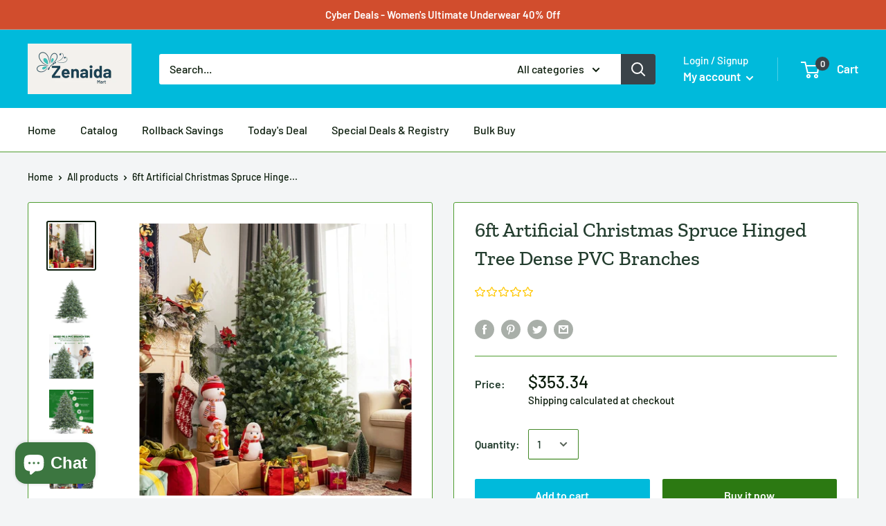

--- FILE ---
content_type: text/html; charset=utf-8
request_url: https://zenaidamart.com/products/6ft-artificial-christmas-spruce-hinged-tree-dense-pvc-branches-1
body_size: 69102
content:
<!doctype html>

<html class="no-js" lang="en">
  <head><!-- Begin Shopney Mobile App Banner 1.0.1 --><link rel="stylesheet" href="https://bnnr.shopney.co/content/css/shopneyappbanner.min.css?v=1.0.1">
<script src="https://bnnr.shopney.co/content/js/shopneyappbanner.min.js?v=1.0.1"></script>
<meta name="sb:title" content="">
<meta name="sb:desc" content="">
<meta name="sb:icon" content="">
<meta name="sb:itunes" content="">
<meta name="sb:play" content="">
<meta name="sb:button" content=""> <!-- End Shopney Mobile App Banner 1.0.1 -->
    <meta charset="utf-8">
    <meta name="viewport" content="width=device-width, initial-scale=1.0, height=device-height, minimum-scale=1.0, maximum-scale=1.0">
    <meta name="theme-color" content="#0b1c0b"><title>6ft Artificial Christmas Spruce Hinged Tree Dense PVC Branches
</title><meta name="description" content="6ft Artificial Christmas Spruce Hinged Tree Dense PVC Branches Sturdy Metal Base Artificial Lifelike Decoration Christmas Trees Specifications Color: Green Material: New PVC, New PE, metal Overall dimension: 4.6&#39; x 6&#39;(D X H) Number of tips: 892 Number of sections: 3 Net weight: 23lbs Package includes:   1 x Christmas t"><link rel="canonical" href="https://zenaidamart.com/products/6ft-artificial-christmas-spruce-hinged-tree-dense-pvc-branches-1"><link rel="shortcut icon" href="//zenaidamart.com/cdn/shop/files/Screenshot_2025-05-31_at_9.00.33_PM_96x96.png?v=1748750445" type="image/png"><link rel="preload" as="style" href="//zenaidamart.com/cdn/shop/t/13/assets/theme.css?v=71772953639250725231591230413">
    <link rel="preconnect" href="https://cdn.shopify.com">
    <link rel="preconnect" href="https://fonts.shopifycdn.com">
    <link rel="dns-prefetch" href="https://productreviews.shopifycdn.com">
    <link rel="dns-prefetch" href="https://ajax.googleapis.com">
    <link rel="dns-prefetch" href="https://maps.googleapis.com">
    <link rel="dns-prefetch" href="https://maps.gstatic.com">

    <meta property="og:type" content="product">
  <meta property="og:title" content="6ft Artificial Christmas Spruce Hinged Tree Dense PVC Branches"><meta property="og:image" content="http://zenaidamart.com/cdn/shop/products/product-image-1842525946_b1232b56-25e6-42c9-b440-687204072b33_1024x.jpg?v=1631287549">
    <meta property="og:image:secure_url" content="https://zenaidamart.com/cdn/shop/products/product-image-1842525946_b1232b56-25e6-42c9-b440-687204072b33_1024x.jpg?v=1631287549"><meta property="og:image" content="http://zenaidamart.com/cdn/shop/products/product-image-1842525963_1353b45e-d112-423f-8a1a-2dcf23948f12_1024x.jpg?v=1631287549">
    <meta property="og:image:secure_url" content="https://zenaidamart.com/cdn/shop/products/product-image-1842525963_1353b45e-d112-423f-8a1a-2dcf23948f12_1024x.jpg?v=1631287549"><meta property="og:image" content="http://zenaidamart.com/cdn/shop/products/product-image-1842525949_9b8f2b74-8806-4eff-84ad-03952d6f797d_1024x.jpg?v=1631287549">
    <meta property="og:image:secure_url" content="https://zenaidamart.com/cdn/shop/products/product-image-1842525949_9b8f2b74-8806-4eff-84ad-03952d6f797d_1024x.jpg?v=1631287549"><meta property="product:price:amount" content="353.34">
  <meta property="product:price:currency" content="USD"><meta property="og:description" content="6ft Artificial Christmas Spruce Hinged Tree Dense PVC Branches Sturdy Metal Base Artificial Lifelike Decoration Christmas Trees Specifications Color: Green Material: New PVC, New PE, metal Overall dimension: 4.6&#39; x 6&#39;(D X H) Number of tips: 892 Number of sections: 3 Net weight: 23lbs Package includes:   1 x Christmas t"><meta property="og:url" content="https://zenaidamart.com/products/6ft-artificial-christmas-spruce-hinged-tree-dense-pvc-branches-1">
<meta property="og:site_name" content="Zenaida Mart "><meta name="twitter:card" content="summary"><meta name="twitter:title" content="6ft Artificial Christmas Spruce Hinged Tree Dense PVC Branches">
  <meta name="twitter:description" content="6ft Artificial Christmas Spruce Hinged Tree Dense PVC Branches Sturdy Metal Base Artificial Lifelike Decoration Christmas Trees Specifications Color: Green Material: New PVC, New PE, metal Overall dimension: 4.6&#39; x 6&#39;(D X H) Number of tips: 892 Number of sections: 3 Net weight: 23lbs Package includes:   1 x Christmas tree 1 x Metal Stand   Key Features ● Artificial Lifelike Tree for Holiday Greeting: What a beautiful time to spend with family or friends around the Christmas tree. If you want a long-lasting Christmas tree, our artificial tree is a good choice for you. With a lifelike appearance and longer service life compared with a real tree, this frosty tree can cheer up your party atmosphere.● Dense and Lush Appearance: Crafted into a conical shape, the full-bodied Christmas tree highly restores the real appearance of tree branches and tips. And this">
  <meta name="twitter:image" content="https://zenaidamart.com/cdn/shop/products/product-image-1842525946_b1232b56-25e6-42c9-b440-687204072b33_600x600_crop_center.jpg?v=1631287549">
    <link rel="preload" href="//zenaidamart.com/cdn/fonts/zilla_slab/zillaslab_n5.9257ad08baadc2de8961bca7800b2d62d363e9c0.woff2" as="font" type="font/woff2" crossorigin>
<link rel="preload" href="//zenaidamart.com/cdn/fonts/zilla_slab/zillaslab_i5.c3e39fc47c45d6da5269f67bbdffe949b075d247.woff2" as="font" type="font/woff2" crossorigin>
<link rel="preload" href="//zenaidamart.com/cdn/fonts/barlow/barlow_n5.a193a1990790eba0cc5cca569d23799830e90f07.woff2" as="font" type="font/woff2" crossorigin>
<link rel="preload" href="//zenaidamart.com/cdn/fonts/barlow/barlow_n7.691d1d11f150e857dcbc1c10ef03d825bc378d81.woff2" as="font" type="font/woff2" crossorigin>
<link rel="preload" href="//zenaidamart.com/cdn/fonts/barlow/barlow_i5.714d58286997b65cd479af615cfa9bb0a117a573.woff2" as="font" type="font/woff2" crossorigin>
<link rel="preload" href="//zenaidamart.com/cdn/fonts/barlow/barlow_i7.50e19d6cc2ba5146fa437a5a7443c76d5d730103.woff2" as="font" type="font/woff2" crossorigin>
<link rel="preload" href="//zenaidamart.com/cdn/shop/t/13/assets/font-theme-star.woff2?v=176977276741202493121591230411" as="font" type="font/woff2" crossorigin><link rel="preload" href="//zenaidamart.com/cdn/fonts/barlow/barlow_n6.329f582a81f63f125e63c20a5a80ae9477df68e1.woff2" as="font" type="font/woff2" crossorigin><style>
  /* We load the font used for the integration with Shopify Reviews to load our own stars */
  @font-face {
    font-family: "font-theme-star";
    src: url(//zenaidamart.com/cdn/shop/t/13/assets/font-theme-star.eot?v=178649971611478077551591230410);
    src: url(//zenaidamart.com/cdn/shop/t/13/assets/font-theme-star.eot?%23iefix&v=178649971611478077551591230410) format("embedded-opentype"), url(//zenaidamart.com/cdn/shop/t/13/assets/font-theme-star.woff2?v=176977276741202493121591230411) format("woff2"), url(//zenaidamart.com/cdn/shop/t/13/assets/font-theme-star.ttf?v=17527569363257290761591230411) format("truetype");
    font-weight: normal;
    font-style: normal;
    font-display: fallback;
  }

  @font-face {
  font-family: "Zilla Slab";
  font-weight: 500;
  font-style: normal;
  font-display: fallback;
  src: url("//zenaidamart.com/cdn/fonts/zilla_slab/zillaslab_n5.9257ad08baadc2de8961bca7800b2d62d363e9c0.woff2") format("woff2"),
       url("//zenaidamart.com/cdn/fonts/zilla_slab/zillaslab_n5.e92d40a78c6fbe21acd0c1907b960a177ddf33b2.woff") format("woff");
}

  @font-face {
  font-family: Barlow;
  font-weight: 500;
  font-style: normal;
  font-display: fallback;
  src: url("//zenaidamart.com/cdn/fonts/barlow/barlow_n5.a193a1990790eba0cc5cca569d23799830e90f07.woff2") format("woff2"),
       url("//zenaidamart.com/cdn/fonts/barlow/barlow_n5.ae31c82169b1dc0715609b8cc6a610b917808358.woff") format("woff");
}

@font-face {
  font-family: Barlow;
  font-weight: 600;
  font-style: normal;
  font-display: fallback;
  src: url("//zenaidamart.com/cdn/fonts/barlow/barlow_n6.329f582a81f63f125e63c20a5a80ae9477df68e1.woff2") format("woff2"),
       url("//zenaidamart.com/cdn/fonts/barlow/barlow_n6.0163402e36247bcb8b02716880d0b39568412e9e.woff") format("woff");
}

@font-face {
  font-family: "Zilla Slab";
  font-weight: 500;
  font-style: italic;
  font-display: fallback;
  src: url("//zenaidamart.com/cdn/fonts/zilla_slab/zillaslab_i5.c3e39fc47c45d6da5269f67bbdffe949b075d247.woff2") format("woff2"),
       url("//zenaidamart.com/cdn/fonts/zilla_slab/zillaslab_i5.bdc7544bd4467e52d08e0d9cdaf463b867d86b09.woff") format("woff");
}


  @font-face {
  font-family: Barlow;
  font-weight: 700;
  font-style: normal;
  font-display: fallback;
  src: url("//zenaidamart.com/cdn/fonts/barlow/barlow_n7.691d1d11f150e857dcbc1c10ef03d825bc378d81.woff2") format("woff2"),
       url("//zenaidamart.com/cdn/fonts/barlow/barlow_n7.4fdbb1cb7da0e2c2f88492243ffa2b4f91924840.woff") format("woff");
}

  @font-face {
  font-family: Barlow;
  font-weight: 500;
  font-style: italic;
  font-display: fallback;
  src: url("//zenaidamart.com/cdn/fonts/barlow/barlow_i5.714d58286997b65cd479af615cfa9bb0a117a573.woff2") format("woff2"),
       url("//zenaidamart.com/cdn/fonts/barlow/barlow_i5.0120f77e6447d3b5df4bbec8ad8c2d029d87fb21.woff") format("woff");
}

  @font-face {
  font-family: Barlow;
  font-weight: 700;
  font-style: italic;
  font-display: fallback;
  src: url("//zenaidamart.com/cdn/fonts/barlow/barlow_i7.50e19d6cc2ba5146fa437a5a7443c76d5d730103.woff2") format("woff2"),
       url("//zenaidamart.com/cdn/fonts/barlow/barlow_i7.47e9f98f1b094d912e6fd631cc3fe93d9f40964f.woff") format("woff");
}


  :root {
    --default-text-font-size : 15px;
    --base-text-font-size    : 16px;
    --heading-font-family    : "Zilla Slab", serif;
    --heading-font-weight    : 500;
    --heading-font-style     : normal;
    --text-font-family       : Barlow, sans-serif;
    --text-font-weight       : 500;
    --text-font-style        : normal;
    --text-font-bolder-weight: 600;
    --text-link-decoration   : underline;

    --text-color               : #0b1c0b;
    --text-color-rgb           : 11, 28, 11;
    --heading-color            : #233d2e;
    --border-color             : #4f9d30;
    --border-color-rgb         : 79, 157, 48;
    --form-border-color        : #45892a;
    --accent-color             : #0b1c0b;
    --accent-color-rgb         : 11, 28, 11;
    --link-color               : #db5500;
    --link-color-hover         : #8e3700;
    --background               : #f3f5f6;
    --secondary-background     : #ffffff;
    --secondary-background-rgb : 255, 255, 255;
    --accent-background        : rgba(11, 28, 11, 0.08);

    --error-color       : #ff0000;
    --error-background  : rgba(255, 0, 0, 0.07);
    --success-color     : #010701;
    --success-background: rgba(1, 7, 1, 0.11);

    --primary-button-background      : #00badb;
    --primary-button-background-rgb  : 0, 186, 219;
    --primary-button-text-color      : #ffffff;
    --secondary-button-background    : #2c7912;
    --secondary-button-background-rgb: 44, 121, 18;
    --secondary-button-text-color    : #ffffff;

    --header-background      : #00badb;
    --header-text-color      : #ffffff;
    --header-light-text-color: #ffffff;
    --header-border-color    : rgba(255, 255, 255, 0.3);
    --header-accent-color    : #3a4349;

    --flickity-arrow-color: #284f18;--product-on-sale-accent           : #ee0000;
    --product-on-sale-accent-rgb       : 238, 0, 0;
    --product-on-sale-color            : #ffffff;
    --product-in-stock-color           : #1e3584;
    --product-low-stock-color          : #ee0000;
    --product-sold-out-color           : #8a9297;
    --product-custom-label-1-background: #5ebe38;
    --product-custom-label-1-color     : #ffffff;
    --product-custom-label-2-background: #00badb;
    --product-custom-label-2-color     : #ffffff;
    --product-review-star-color        : #ffbd00;

    --mobile-container-gutter : 20px;
    --desktop-container-gutter: 40px;
  }
</style>

<script>
  // IE11 does not have support for CSS variables, so we have to polyfill them
  if (!(((window || {}).CSS || {}).supports && window.CSS.supports('(--a: 0)'))) {
    const script = document.createElement('script');
    script.type = 'text/javascript';
    script.src = 'https://cdn.jsdelivr.net/npm/css-vars-ponyfill@2';
    script.onload = function() {
      cssVars({});
    };

    document.getElementsByTagName('head')[0].appendChild(script);
  }
</script>

    <!-- OutlinkStickyBtn CODE Start -->

        
       
            
            <!-- OutlinkStickyBtn END -->

  <!-- Avada FSB Script -->
 

  
  <!-- Avada FSB Compatible Script -->
 
  
    
    
    
      
      
      
      
      
      
    
  

  <!-- /Avada FSB Compatible Script -->

<script>var AVADA_FSB = {
    bars: [],
    cart: 0,
    compatible: {
      langify: ''
    }
}</script>
  <!-- /Avada FSB Script -->

 <script>window.performance && window.performance.mark && window.performance.mark('shopify.content_for_header.start');</script><meta id="shopify-digital-wallet" name="shopify-digital-wallet" content="/6427934773/digital_wallets/dialog">
<meta name="shopify-checkout-api-token" content="627b49030dd13cb20b668c728d7e1575">
<meta id="in-context-paypal-metadata" data-shop-id="6427934773" data-venmo-supported="true" data-environment="production" data-locale="en_US" data-paypal-v4="true" data-currency="USD">
<link rel="alternate" type="application/json+oembed" href="https://zenaidamart.com/products/6ft-artificial-christmas-spruce-hinged-tree-dense-pvc-branches-1.oembed">
<script async="async" src="/checkouts/internal/preloads.js?locale=en-US"></script>
<script id="shopify-features" type="application/json">{"accessToken":"627b49030dd13cb20b668c728d7e1575","betas":["rich-media-storefront-analytics"],"domain":"zenaidamart.com","predictiveSearch":true,"shopId":6427934773,"locale":"en"}</script>
<script>var Shopify = Shopify || {};
Shopify.shop = "zenaida-online-shop.myshopify.com";
Shopify.locale = "en";
Shopify.currency = {"active":"USD","rate":"1.0"};
Shopify.country = "US";
Shopify.theme = {"name":"Warehouse","id":82625527861,"schema_name":"Warehouse","schema_version":"1.9.9","theme_store_id":871,"role":"main"};
Shopify.theme.handle = "null";
Shopify.theme.style = {"id":null,"handle":null};
Shopify.cdnHost = "zenaidamart.com/cdn";
Shopify.routes = Shopify.routes || {};
Shopify.routes.root = "/";</script>
<script type="module">!function(o){(o.Shopify=o.Shopify||{}).modules=!0}(window);</script>
<script>!function(o){function n(){var o=[];function n(){o.push(Array.prototype.slice.apply(arguments))}return n.q=o,n}var t=o.Shopify=o.Shopify||{};t.loadFeatures=n(),t.autoloadFeatures=n()}(window);</script>
<script id="shop-js-analytics" type="application/json">{"pageType":"product"}</script>
<script defer="defer" async type="module" src="//zenaidamart.com/cdn/shopifycloud/shop-js/modules/v2/client.init-shop-cart-sync_BN7fPSNr.en.esm.js"></script>
<script defer="defer" async type="module" src="//zenaidamart.com/cdn/shopifycloud/shop-js/modules/v2/chunk.common_Cbph3Kss.esm.js"></script>
<script defer="defer" async type="module" src="//zenaidamart.com/cdn/shopifycloud/shop-js/modules/v2/chunk.modal_DKumMAJ1.esm.js"></script>
<script type="module">
  await import("//zenaidamart.com/cdn/shopifycloud/shop-js/modules/v2/client.init-shop-cart-sync_BN7fPSNr.en.esm.js");
await import("//zenaidamart.com/cdn/shopifycloud/shop-js/modules/v2/chunk.common_Cbph3Kss.esm.js");
await import("//zenaidamart.com/cdn/shopifycloud/shop-js/modules/v2/chunk.modal_DKumMAJ1.esm.js");

  window.Shopify.SignInWithShop?.initShopCartSync?.({"fedCMEnabled":true,"windoidEnabled":true});

</script>
<script>(function() {
  var isLoaded = false;
  function asyncLoad() {
    if (isLoaded) return;
    isLoaded = true;
    var urls = ["https:\/\/d3f0kqa8h3si01.cloudfront.net\/scripts\/zenaida-online-shop.20221031071803.scripttag.js?shop=zenaida-online-shop.myshopify.com","\/\/cdn.shopify.com\/proxy\/83d6eed51cf68453457504770fc84d59caabf8c11c631704fdb6f075972ccb94\/cdn.shopify.com\/s\/files\/1\/0064\/2793\/4773\/t\/13\/assets\/spreadrwidget.js?v=1752197842\u0026shop=zenaida-online-shop.myshopify.com\u0026sp-cache-control=cHVibGljLCBtYXgtYWdlPTkwMA","https:\/\/d1bu6z2uxfnay3.cloudfront.net\/storage\/scripts\/zenaida-online-shop.myshopify.com.20231212065350.scripttag.js?shop=zenaida-online-shop.myshopify.com","https:\/\/sdks.automizely.com\/conversions\/v1\/shopping.js?store_id=53f916f759ea42a4b2280c87e63c5692\u0026shop=https:\/\/zenaida-online-shop.myshopify.com\u0026shop=zenaida-online-shop.myshopify.com","https:\/\/cdn.shopify.com\/s\/files\/1\/0184\/4255\/1360\/files\/protector.v2.min.js?v=1645163498\u0026shop=zenaida-online-shop.myshopify.com","\/\/cdn.shopify.com\/proxy\/a2c47a72907aa3ded8bfc5309bfe888b2dc2d52d68b6391b15076de1903e1f55\/cdn.shopify.com\/s\/files\/1\/82625527861\/t\/1\/assets\/outlink-masking.js?shop=zenaida-online-shop.myshopify.com\u0026sp-cache-control=cHVibGljLCBtYXgtYWdlPTkwMA"];
    for (var i = 0; i < urls.length; i++) {
      var s = document.createElement('script');
      s.type = 'text/javascript';
      s.async = true;
      s.src = urls[i];
      var x = document.getElementsByTagName('script')[0];
      x.parentNode.insertBefore(s, x);
    }
  };
  if(window.attachEvent) {
    window.attachEvent('onload', asyncLoad);
  } else {
    window.addEventListener('load', asyncLoad, false);
  }
})();</script>
<script id="__st">var __st={"a":6427934773,"offset":-28800,"reqid":"c4f3daa6-fb38-4d75-b115-246032f3baed-1769891958","pageurl":"zenaidamart.com\/products\/6ft-artificial-christmas-spruce-hinged-tree-dense-pvc-branches-1","u":"7cb053bd0b27","p":"product","rtyp":"product","rid":6667027939381};</script>
<script>window.ShopifyPaypalV4VisibilityTracking = true;</script>
<script id="captcha-bootstrap">!function(){'use strict';const t='contact',e='account',n='new_comment',o=[[t,t],['blogs',n],['comments',n],[t,'customer']],c=[[e,'customer_login'],[e,'guest_login'],[e,'recover_customer_password'],[e,'create_customer']],r=t=>t.map((([t,e])=>`form[action*='/${t}']:not([data-nocaptcha='true']) input[name='form_type'][value='${e}']`)).join(','),a=t=>()=>t?[...document.querySelectorAll(t)].map((t=>t.form)):[];function s(){const t=[...o],e=r(t);return a(e)}const i='password',u='form_key',d=['recaptcha-v3-token','g-recaptcha-response','h-captcha-response',i],f=()=>{try{return window.sessionStorage}catch{return}},m='__shopify_v',_=t=>t.elements[u];function p(t,e,n=!1){try{const o=window.sessionStorage,c=JSON.parse(o.getItem(e)),{data:r}=function(t){const{data:e,action:n}=t;return t[m]||n?{data:e,action:n}:{data:t,action:n}}(c);for(const[e,n]of Object.entries(r))t.elements[e]&&(t.elements[e].value=n);n&&o.removeItem(e)}catch(o){console.error('form repopulation failed',{error:o})}}const l='form_type',E='cptcha';function T(t){t.dataset[E]=!0}const w=window,h=w.document,L='Shopify',v='ce_forms',y='captcha';let A=!1;((t,e)=>{const n=(g='f06e6c50-85a8-45c8-87d0-21a2b65856fe',I='https://cdn.shopify.com/shopifycloud/storefront-forms-hcaptcha/ce_storefront_forms_captcha_hcaptcha.v1.5.2.iife.js',D={infoText:'Protected by hCaptcha',privacyText:'Privacy',termsText:'Terms'},(t,e,n)=>{const o=w[L][v],c=o.bindForm;if(c)return c(t,g,e,D).then(n);var r;o.q.push([[t,g,e,D],n]),r=I,A||(h.body.append(Object.assign(h.createElement('script'),{id:'captcha-provider',async:!0,src:r})),A=!0)});var g,I,D;w[L]=w[L]||{},w[L][v]=w[L][v]||{},w[L][v].q=[],w[L][y]=w[L][y]||{},w[L][y].protect=function(t,e){n(t,void 0,e),T(t)},Object.freeze(w[L][y]),function(t,e,n,w,h,L){const[v,y,A,g]=function(t,e,n){const i=e?o:[],u=t?c:[],d=[...i,...u],f=r(d),m=r(i),_=r(d.filter((([t,e])=>n.includes(e))));return[a(f),a(m),a(_),s()]}(w,h,L),I=t=>{const e=t.target;return e instanceof HTMLFormElement?e:e&&e.form},D=t=>v().includes(t);t.addEventListener('submit',(t=>{const e=I(t);if(!e)return;const n=D(e)&&!e.dataset.hcaptchaBound&&!e.dataset.recaptchaBound,o=_(e),c=g().includes(e)&&(!o||!o.value);(n||c)&&t.preventDefault(),c&&!n&&(function(t){try{if(!f())return;!function(t){const e=f();if(!e)return;const n=_(t);if(!n)return;const o=n.value;o&&e.removeItem(o)}(t);const e=Array.from(Array(32),(()=>Math.random().toString(36)[2])).join('');!function(t,e){_(t)||t.append(Object.assign(document.createElement('input'),{type:'hidden',name:u})),t.elements[u].value=e}(t,e),function(t,e){const n=f();if(!n)return;const o=[...t.querySelectorAll(`input[type='${i}']`)].map((({name:t})=>t)),c=[...d,...o],r={};for(const[a,s]of new FormData(t).entries())c.includes(a)||(r[a]=s);n.setItem(e,JSON.stringify({[m]:1,action:t.action,data:r}))}(t,e)}catch(e){console.error('failed to persist form',e)}}(e),e.submit())}));const S=(t,e)=>{t&&!t.dataset[E]&&(n(t,e.some((e=>e===t))),T(t))};for(const o of['focusin','change'])t.addEventListener(o,(t=>{const e=I(t);D(e)&&S(e,y())}));const B=e.get('form_key'),M=e.get(l),P=B&&M;t.addEventListener('DOMContentLoaded',(()=>{const t=y();if(P)for(const e of t)e.elements[l].value===M&&p(e,B);[...new Set([...A(),...v().filter((t=>'true'===t.dataset.shopifyCaptcha))])].forEach((e=>S(e,t)))}))}(h,new URLSearchParams(w.location.search),n,t,e,['guest_login'])})(!0,!0)}();</script>
<script integrity="sha256-4kQ18oKyAcykRKYeNunJcIwy7WH5gtpwJnB7kiuLZ1E=" data-source-attribution="shopify.loadfeatures" defer="defer" src="//zenaidamart.com/cdn/shopifycloud/storefront/assets/storefront/load_feature-a0a9edcb.js" crossorigin="anonymous"></script>
<script data-source-attribution="shopify.dynamic_checkout.dynamic.init">var Shopify=Shopify||{};Shopify.PaymentButton=Shopify.PaymentButton||{isStorefrontPortableWallets:!0,init:function(){window.Shopify.PaymentButton.init=function(){};var t=document.createElement("script");t.src="https://zenaidamart.com/cdn/shopifycloud/portable-wallets/latest/portable-wallets.en.js",t.type="module",document.head.appendChild(t)}};
</script>
<script data-source-attribution="shopify.dynamic_checkout.buyer_consent">
  function portableWalletsHideBuyerConsent(e){var t=document.getElementById("shopify-buyer-consent"),n=document.getElementById("shopify-subscription-policy-button");t&&n&&(t.classList.add("hidden"),t.setAttribute("aria-hidden","true"),n.removeEventListener("click",e))}function portableWalletsShowBuyerConsent(e){var t=document.getElementById("shopify-buyer-consent"),n=document.getElementById("shopify-subscription-policy-button");t&&n&&(t.classList.remove("hidden"),t.removeAttribute("aria-hidden"),n.addEventListener("click",e))}window.Shopify?.PaymentButton&&(window.Shopify.PaymentButton.hideBuyerConsent=portableWalletsHideBuyerConsent,window.Shopify.PaymentButton.showBuyerConsent=portableWalletsShowBuyerConsent);
</script>
<script>
  function portableWalletsCleanup(e){e&&e.src&&console.error("Failed to load portable wallets script "+e.src);var t=document.querySelectorAll("shopify-accelerated-checkout .shopify-payment-button__skeleton, shopify-accelerated-checkout-cart .wallet-cart-button__skeleton"),e=document.getElementById("shopify-buyer-consent");for(let e=0;e<t.length;e++)t[e].remove();e&&e.remove()}function portableWalletsNotLoadedAsModule(e){e instanceof ErrorEvent&&"string"==typeof e.message&&e.message.includes("import.meta")&&"string"==typeof e.filename&&e.filename.includes("portable-wallets")&&(window.removeEventListener("error",portableWalletsNotLoadedAsModule),window.Shopify.PaymentButton.failedToLoad=e,"loading"===document.readyState?document.addEventListener("DOMContentLoaded",window.Shopify.PaymentButton.init):window.Shopify.PaymentButton.init())}window.addEventListener("error",portableWalletsNotLoadedAsModule);
</script>

<script type="module" src="https://zenaidamart.com/cdn/shopifycloud/portable-wallets/latest/portable-wallets.en.js" onError="portableWalletsCleanup(this)" crossorigin="anonymous"></script>
<script nomodule>
  document.addEventListener("DOMContentLoaded", portableWalletsCleanup);
</script>

<link id="shopify-accelerated-checkout-styles" rel="stylesheet" media="screen" href="https://zenaidamart.com/cdn/shopifycloud/portable-wallets/latest/accelerated-checkout-backwards-compat.css" crossorigin="anonymous">
<style id="shopify-accelerated-checkout-cart">
        #shopify-buyer-consent {
  margin-top: 1em;
  display: inline-block;
  width: 100%;
}

#shopify-buyer-consent.hidden {
  display: none;
}

#shopify-subscription-policy-button {
  background: none;
  border: none;
  padding: 0;
  text-decoration: underline;
  font-size: inherit;
  cursor: pointer;
}

#shopify-subscription-policy-button::before {
  box-shadow: none;
}

      </style>

<script>window.performance && window.performance.mark && window.performance.mark('shopify.content_for_header.end');</script>
    <script src="//zenaidamart.com/cdn/shop/t/13/assets/scm-currency.js?v=65469198321964614911703576865" type="text/javascript"></script> <link href="//zenaidamart.com/cdn/shop/t/13/assets/scm-currency.css?v=177217651174431130581667200687" rel="stylesheet" type="text/css" media="all" />

    <link rel="stylesheet" href="//zenaidamart.com/cdn/shop/t/13/assets/theme.css?v=71772953639250725231591230413">

    
  <script type="application/ld+json">
  {
    "@context": "http://schema.org",
    "@type": "Product",
    "offers": [{
          "@type": "Offer",
          "name": "Default Title",
          "availability":"https://schema.org/InStock",
          "price": 353.34,
          "priceCurrency": "USD",
          "priceValidUntil": "2026-02-10","sku": "47482500-green-united-states","url": "/products/6ft-artificial-christmas-spruce-hinged-tree-dense-pvc-branches-1/products/6ft-artificial-christmas-spruce-hinged-tree-dense-pvc-branches-1?variant=39919728984117"
        }
],
      "gtin8": "28984117",
      "productId": "28984117",
    "brand": {
      "name": "Zenaida Mart"
    },
    "name": "6ft Artificial Christmas Spruce Hinged Tree Dense PVC Branches",
    "description": "6ft Artificial Christmas Spruce Hinged Tree Dense PVC Branches Sturdy Metal Base Artificial Lifelike Decoration Christmas Trees\nSpecifications\n\n\n\nColor: Green\nMaterial: New PVC, New PE, metal\nOverall dimension: 4.6' x 6'(D X H)\nNumber of tips: 892\nNumber of sections: 3\nNet weight: 23lbs\nPackage includes:\n \n1 x Christmas tree\n1 x Metal Stand\n\n\n\n \n\nKey Features\n\n● Artificial Lifelike Tree for Holiday Greeting: What a beautiful time to spend with family or friends around the Christmas tree. If you want a long-lasting Christmas tree, our artificial tree is a good choice for you. With a lifelike appearance and longer service life compared with a real tree, this frosty tree can cheer up your party atmosphere.● Dense and Lush Appearance: Crafted into a conical shape, the full-bodied Christmas tree highly restores the real appearance of tree branches and tips. And this 6ft Christmas tree looks dense and lush with 892 individually crafted branches tips, giving the tree a remarkable shape. If you are looking for an ultra-realistic tree then it is the right answer.● Premium and Durable Materials: Adopting 100% new PVC and PE, this tree has a nice figure of leaves, which is odorless, flame-retardant, long-lasting, and recyclable for safety use. You could get a fluffy Christmas tree without extra fluffing. Get this evergreen Christmas tree and appreciate the beauty of it with your family.● Unlit Tree for DIY Enjoyment: This is an unlit tree with no extra decorations provided, which leaves enough space for you and your family members to decorate it. Prepare extra ornaments you preferred in advance. Then you can invite your family and friends to decorate this tree and enjoy the harmonious atmosphere.● Robust Metal Stand: To provide a reliable artificial tree, the tree trunk is firmly connected to the sturdy metal stand through 3 screws. The wide metal base measures 19.5\" in diameter, providing great support and balance to the tree. Our metal stand has a longer lifespan compared with a cheap plastic stand.\n\n\n\nDescription\nCome and look at this unlit Christmas tree!\n \nThis 6ft artificial Christmas tree has two types of branches. One is the PE branch, which is painted white in the end. Another is the dark green PVC branch. These branches alternate with each other perfectly, making the tree look dense and full. You can put the tree in the living room to create a festival atmosphere. Buy extra ornaments and DIY the Christmas tree with your family. A well-decorated room will bring excitement during the holidays! Comes into 3 sections, the tree is space-saving for storage. Its hinged design makes it convenient for setup. All parts of the tree are made of premium material to ensure its service life. Get this tree and it will stay with you for years to come.\n \nIf you are looking for a Christmas tree like this, do not hesitate to place an order!\n \n\n\n\nSeparated sections are space-saving for storage\nThe hinged design provides convenience for fast setup\nMixed PE and PVC branches make the tree as natural as a real plant\n6 feet evergreen Christmas tree brings a natural atmosphere to your home\n892 branch tips endow the tree with a dense and full appearance\nA durable and sturdy folding metal base is included in the package\n\n\n\n",
    "category": "",
    "url": "/products/6ft-artificial-christmas-spruce-hinged-tree-dense-pvc-branches-1/products/6ft-artificial-christmas-spruce-hinged-tree-dense-pvc-branches-1",
    "sku": "47482500-green-united-states",
    "image": {
      "@type": "ImageObject",
      "url": "https://zenaidamart.com/cdn/shop/products/product-image-1842525946_b1232b56-25e6-42c9-b440-687204072b33_1024x.jpg?v=1631287549",
      "image": "https://zenaidamart.com/cdn/shop/products/product-image-1842525946_b1232b56-25e6-42c9-b440-687204072b33_1024x.jpg?v=1631287549",
      "name": "6ft Artificial Christmas Spruce Hinged Tree Dense PVC Branches",
      "width": "1024",
      "height": "1024"
    }
  }
  </script>



  <script type="application/ld+json">
  {
    "@context": "http://schema.org",
    "@type": "BreadcrumbList",
  "itemListElement": [{
      "@type": "ListItem",
      "position": 1,
      "name": "Home",
      "item": "https://zenaidamart.com"
    },{
          "@type": "ListItem",
          "position": 2,
          "name": "6ft Artificial Christmas Spruce Hinged Tree Dense PVC Branches",
          "item": "https://zenaidamart.com/products/6ft-artificial-christmas-spruce-hinged-tree-dense-pvc-branches-1"
        }]
  }
  </script>


    <script>
      // This allows to expose several variables to the global scope, to be used in scripts
      window.theme = {
        pageType: "product",
        cartCount: 0,
        moneyFormat: "\u003cspan class=money\u003e${{amount}}\u003c\/span\u003e",
        moneyWithCurrencyFormat: "\u003cspan class=money\u003e${{amount}} USD\u003c\/span\u003e",
        showDiscount: true,
        discountMode: "saving",
        searchMode: "product,article",
        cartType: "drawer"
      };

      window.routes = {
        rootUrl: "\/",
        cartUrl: "\/cart",
        cartAddUrl: "\/cart\/add",
        cartChangeUrl: "\/cart\/change",
        searchUrl: "\/search",
        productRecommendationsUrl: "\/recommendations\/products"
      };

      window.languages = {
        collectionOnSaleLabel: "Save {{savings}}",
        productFormUnavailable: "Unavailable",
        productFormAddToCart: "Add to cart",
        productFormSoldOut: "Sold out",
        shippingEstimatorNoResults: "No shipping could be found for your address.",
        shippingEstimatorOneResult: "There is one shipping rate for your address:",
        shippingEstimatorMultipleResults: "There are {{count}} shipping rates for your address:",
        shippingEstimatorErrors: "There are some errors:"
      };

      window.lazySizesConfig = {
        loadHidden: false,
        hFac: 0.8,
        expFactor: 3,
        customMedia: {
          '--phone': '(max-width: 640px)',
          '--tablet': '(min-width: 641px) and (max-width: 1023px)',
          '--lap': '(min-width: 1024px)'
        }
      };

      document.documentElement.className = document.documentElement.className.replace('no-js', 'js');
    </script><script src="//polyfill-fastly.net/v3/polyfill.min.js?unknown=polyfill&features=fetch,Element.prototype.closest,Element.prototype.matches,Element.prototype.remove,Element.prototype.classList,Array.prototype.includes,Array.prototype.fill,String.prototype.includes,String.prototype.padStart,Object.assign,CustomEvent,Intl,URL,DOMTokenList,IntersectionObserver,IntersectionObserverEntry" defer></script>
    <script src="//zenaidamart.com/cdn/shop/t/13/assets/theme.min.js?v=3057425825751714361591965011" defer></script>
    <script src="//zenaidamart.com/cdn/shop/t/13/assets/custom.js?v=90373254691674712701591230410" defer></script><script>
        (function () {
          window.onpageshow = function() {
            // We force re-freshing the cart content onpageshow, as most browsers will serve a cache copy when hitting the
            // back button, which cause staled data
            document.documentElement.dispatchEvent(new CustomEvent('cart:refresh', {
              bubbles: true,
              detail: {scrollToTop: false}
            }));
          };
        })();
      </script><script src="https://shopoe.net/app.js"></script>

 
<!-- BEGIN app block: shopify://apps/lai-product-reviews/blocks/appBlockEmbed/cad3c6c6-329e-4416-ba74-b79359b5b6e1 -->
<script>
    function getUrlParameterExt(sParam) {
        let sPageURL = window.location.search.substring(1);
        let sURLVariables= sPageURL.split('&');
        let sParameterName;
        let i;
        for (i = 0; i < sURLVariables.length; i++) {
            sParameterName = sURLVariables[i].split('=');

            if (sParameterName[0] === sParam) {
                return sParameterName[1] === undefined ? true : decodeURIComponent(reFixParamUrlFromMailExt(sParameterName[1]));
            }
        }
    };
    function reFixParamUrlFromMailExt(value) {
        return value ? value.replace(/\+/g, ' ') : value;
    };
    var scmCustomDataExt= {};
    if(getUrlParameterExt('lai-test') == '1'){
        scmCustomDataExt= {
            'cdn' : 'https://reviews-importer.test',
            'minJs' : false
        }
        var laiScriptTagGlobal =  {
            "url" : "https://reviews-importer.test/js/frontend/version-14/reviews-scripttag.js?version=4"
        };
    }
</script>
<!-- BEGIN app snippet: lang --><script>
    var scmCustomData = (typeof scmCustomData == "undefined" || scmCustomData == null) ? null : scmCustomData;
    var scmLanguage = (typeof scmLanguage == "undefined" || scmLanguage == null) ? `
  {
    "box_reviews": {
      "title_info": "Customer reviews",
      "average_info": "out of 5",
      "before_number": "Based on ",
      "after_number": " reviews",
      "all_reviews": "All reviews",
        "highlight_tab": "Reviews for other products",
      "reviews_tab": "Reviews"
    },
    "box_write": {
      "title_write": "Write a review",
      "before_star": "Your rating",
      "input_name": "Your name",
      "input_email": "Your email",
      "input_text_area": "Enter your feedback here",
      "input_photo": "Add photo",
      "button_write": "Submit review",
      "write_cancel": "Cancel",
      "message_error_character": "Please replace the &#39;&lt;,&gt;&#39; character with the equivalent character",
      "message_error_file_upload": "Please upload a file smaller than 4MB.",
      "message_error_video_upload": "Please upload a video file smaller than 50MB",
      "message_error_type_media_upload": "Not support this file.",
      "message_success": "Thank you!",
      "message_fail": "Submitted unsuccessfully!",
       "purchase_to_leave_reviews": "Please make a purchase by this email address to leave us reviews.",
      "log_in_to_leave_reviews": "Please log in and use one email address that made a purchase to this store to leave us a review.",
      "purchase_to_a_specific_product": "Please make a purchase for this product by this email address to leave us reviews."
    },
    "reviews_list": {
      "view_product": "See product",
      "read_more": "Read more",
      "helpful": "Translation missing: en.smart_aliexpress_review.reviews_list.helpful",
      "reply": "replied",
      "button_load_more": "Load more",
      "purchased": "Purchased"
    },
    "sort_box" : {
        "reviews": "Sort reviews",
        "content": "Sort by content",
        "pictures": "Sort by photo",
        "date": "Sort by date",
        "rating": "Sort by rate"
    },
    "empty_page" : {
        "title": "Customer reviews",
        "des": "This product has no review. Be the first one to review it"
    },
    "thank_you" : {
        "title": "Your review has been submitted!",
        "des": "This message will automatically close in 8 seconds."
    },
    "discount": {
      "title": "Use the following discount code for {{discount_value}} off your next purchase",
      "des": "We&#39;ll also send it by email",
      "action": "Continue",
      "badge": "Get discount {{discount_value}} off",
      "coupon_waiting_message": "Thank you for reviewing our product. The discount code will be sent to your email once the review is approved.",
      "photo": "Upload photo reviews to get {{discount_value}} off discount instantly!"
    },
    "qa": {
        "qaAnswerField": "Your answer",
        "qaQuestionField": "Your question",
        "qaTitle": "Questions",
        "qaFormTitle": "Ask a question",
        "qaQuestionTitle": "Question:",
        "qaAnswerTitle": "Answer:",
        "qaStoreOwnerBadge": "Store owner",
        "qaPastBuyerBadge": "Past customer",
        "qaSuccessMessage": "Thank you!",
        "qaFailMessage": "Submitted unsuccessfully!",
        "qaAskQuestionBtn": "Ask a question",
        "qaSubmitQuestionBtn": "Submit question",
        "qaSubmitAnswerBtn": "Submit answer",
        "qaReplyBtn": "Reply",
        "qaLoadMoreAnswerBtn": "See more answers"
    }
  }` : scmLanguage;
</script><!-- END app snippet -->
<!-- BEGIN app snippet: appBlockEmbedVersion14 --><meta id="scm-reviews-shopSetting" data-shop='{"hasCssCustom":false,"starColor":"#FF9C00","starStyle":"star","textPrimary":"#1f2021","textSecondary":"#a3a3a3","font":"Nunito Sans","width":"1140px","reviewBg":"#ffffff","sort":"date","jsonLd":true,"itemPerLoad":5,"showVote":false,"voteColor":"#FF9C00","header_headerQuickLayout":"default-2","header_showStatistic":true,"header_avgRatingShape":"square","header_avgRatingColor":"#1f2021","header_starArrange":"vertical","header_writeReviewBtnShape":"square","header_writeReviewBtnColor":"#1f2021","header_writeReviewBtnTextColor":"#ffffff","header_submitBtnShape":"square","header_submitBtnColor":"#1f2021","header_submitBtnTextColor":"#ffffff","header_reviewForm":false,"header_reviewFormat":"toggle","body_customerName":"full","body_customerAvatarShape":"round","body_customerAvatarDisplay":"text","body_verifyBadge":true,"body_verifyBadgeColor":"#1f2021","body_showFlag":false,"body_flag":"round","body_layout":"grid","body_bodyQuickLayout":"default-2","body_reviewPhoto":true,"body_date":true,"body_dateFormat":"MM-dd-yyyy","body_contentAlign":"left","body_bgReview":"#ffffff","lazyLoad":false,"isLimitContent":false,"limitContentCharacters":500,"highlightTabEnabled":false,"paginationType":"load-more","show_2_widget":true,"custom":false,"twoColumnsOnMobile":true,"starRating_color":"#FFC700","starRating_SingularReview":"{{n}} review","starRating_PluralReview":"{{n}} reviews","starRating_EmptyReview":"No review","starRating_showText":false,"starRating_hideIfNoReviews":false,"showHiddenStar":"0","popSetting":{"state":true,"source":[],"clickType":"product","clickValue":"","rating":5,"photo":true,"content":true,"initialDelay":10,"delayBetween":10,"displayTime":5,"maxPopups":5,"repeatAfter":10,"pages":["product"],"position":"bottom-left","format":"horizontal","backgroundType":"solid","backgroundValue":"#5b69c3","starColor":"#fc9d01","showDate":true,"textFont":"Nunito Sans","textColor":"#ffffff","hideMobile":false},"popEnabled":true,"homepage_type":"default-4","homepage_layout":"grid","homepage_slider":true,"homepage_desktopItems":3,"homepage_smallDesktopItems":3,"homepage_tabletItems":2,"homepage_mobileItems":1,"homepage_autoSlider":false,"homepage_delaySlider":2000,"showSubmitImage":true,"checkSortReview":true,"canUseReviewPerLoad":true,"videosPerReview":true,"videoEnabled":true,"shopPlan":{"grid":true,"testimonial":true,"gallery":true,"cardCarousel":true,"highlight":true,"pop":true},"discountEnabled":true,"discountValue":"10%","loginRequireEnabled":false,"orderRequireEnabled":false,"orderProductRequireEnabled":false,"version":201,"minJs":true,"versionLiquid":"14","hostServer":"https:\/\/store.laireviews.com","hostLoadMore":"https:\/\/store.laireviews.com","host":"https:\/\/d1bu6z2uxfnay3.cloudfront.net","versionUpdate":"20240503040330","last_updated":false,"maxUploadFileSize":2,"showWatermark":false,"widgets":{"grid":{"layout":"default-4","source":"homePage"},"cardCarousel":{"layout":"default-4","source":"homePage","delay":2000,"auto_run":false},"testimonial":{"source":"homePage","delay":2000,"auto_run":false},"gallery":{"source":"happyPage"}},"groups":{"homePage":{"default":false,"includePhoto":false,"includeContent":false,"enabled":true},"happyPage":{"default":false,"includePhoto":false,"includeContent":false,"enabled":true},"highlightProductPage":{"default":true,"includePhoto":false,"includeContent":false,"enabled":false}},"customForms":[]}' data-qa-setting='{"qaEnabled":false,"qaIsOnlyShopCanAnswer":false,"qaStoreOwnerName":"Store owner","qaAnswersPerLoad":3,"qaQuestionsPerLoad":3,"qaAnswerCardBgColor":"#f6f6f6","qaPastBuyerBadgeColor":"#333333","qaStoreOwnerBadgeColor":"#8","qaAnswerCardLeftBorderColor":"#e5e5e5","qaAnswerCardLeftBorderWidth":"5px"}'>
<script>
    var dataShop=[];
    
        dataShop[`languages`]= `[]`;
    
        dataShop[`qaSetting`]= `{"qaEnabled":false,"qaIsOnlyShopCanAnswer":false,"qaStoreOwnerName":"Store owner","qaAnswersPerLoad":3,"qaQuestionsPerLoad":3,"qaAnswerCardBgColor":"#f6f6f6","qaPastBuyerBadgeColor":"#333333","qaStoreOwnerBadgeColor":"#8","qaAnswerCardLeftBorderColor":"#e5e5e5","qaAnswerCardLeftBorderWidth":"5px"}`;
    
        dataShop[`review_pop`]= `"[base64]"`;
    
        dataShop[`shop_info_setting`]= `{"hasCssCustom":false,"starColor":"#FF9C00","starStyle":"star","textPrimary":"#1f2021","textSecondary":"#a3a3a3","font":"Nunito Sans","width":"1140px","reviewBg":"#ffffff","sort":"date","jsonLd":true,"itemPerLoad":5,"showVote":false,"voteColor":"#FF9C00","header_headerQuickLayout":"default-2","header_showStatistic":true,"header_avgRatingShape":"square","header_avgRatingColor":"#1f2021","header_starArrange":"vertical","header_writeReviewBtnShape":"square","header_writeReviewBtnColor":"#1f2021","header_writeReviewBtnTextColor":"#ffffff","header_submitBtnShape":"square","header_submitBtnColor":"#1f2021","header_submitBtnTextColor":"#ffffff","header_reviewForm":false,"header_reviewFormat":"toggle","body_customerName":"full","body_customerAvatarShape":"round","body_customerAvatarDisplay":"text","body_verifyBadge":true,"body_verifyBadgeColor":"#1f2021","body_showFlag":false,"body_flag":"round","body_layout":"grid","body_bodyQuickLayout":"default-2","body_reviewPhoto":true,"body_date":true,"body_dateFormat":"MM-dd-yyyy","body_contentAlign":"left","body_bgReview":"#ffffff","lazyLoad":false,"isLimitContent":false,"limitContentCharacters":500,"highlightTabEnabled":false,"paginationType":"load-more","show_2_widget":true,"custom":false,"twoColumnsOnMobile":true,"starRating_color":"#FFC700","starRating_SingularReview":"{{n}} review","starRating_PluralReview":"{{n}} reviews","starRating_EmptyReview":"No review","starRating_showText":false,"starRating_hideIfNoReviews":false,"showHiddenStar":"0","popSetting":{"state":true,"source":[],"clickType":"product","clickValue":"","rating":5,"photo":true,"content":true,"initialDelay":10,"delayBetween":10,"displayTime":5,"maxPopups":5,"repeatAfter":10,"pages":["product"],"position":"bottom-left","format":"horizontal","backgroundType":"solid","backgroundValue":"#5b69c3","starColor":"#fc9d01","showDate":true,"textFont":"Nunito Sans","textColor":"#ffffff","hideMobile":false},"popEnabled":true,"homepage_type":"default-4","homepage_layout":"grid","homepage_slider":true,"homepage_desktopItems":3,"homepage_smallDesktopItems":3,"homepage_tabletItems":2,"homepage_mobileItems":1,"homepage_autoSlider":false,"homepage_delaySlider":2000,"showSubmitImage":true,"checkSortReview":true,"canUseReviewPerLoad":true,"videosPerReview":true,"videoEnabled":true,"shopPlan":{"grid":true,"testimonial":true,"gallery":true,"cardCarousel":true,"highlight":true,"pop":true},"discountEnabled":true,"discountValue":"10%","loginRequireEnabled":false,"orderRequireEnabled":false,"orderProductRequireEnabled":false,"version":201,"minJs":true,"versionLiquid":"14","hostServer":"https:\/\/store.laireviews.com","hostLoadMore":"https:\/\/store.laireviews.com","host":"https:\/\/d1bu6z2uxfnay3.cloudfront.net","versionUpdate":"20240503040330","last_updated":false,"maxUploadFileSize":2,"showWatermark":false,"widgets":{"grid":{"layout":"default-4","source":"homePage"},"cardCarousel":{"layout":"default-4","source":"homePage","delay":2000,"auto_run":false},"testimonial":{"source":"homePage","delay":2000,"auto_run":false},"gallery":{"source":"happyPage"}},"groups":{"homePage":{"default":false,"includePhoto":false,"includeContent":false,"enabled":true},"happyPage":{"default":false,"includePhoto":false,"includeContent":false,"enabled":true},"highlightProductPage":{"default":true,"includePhoto":false,"includeContent":false,"enabled":false}},"customForms":[]}`;
    
    dataShop['customer']={
        "email" : "",
        "name"  : "",
        "order" : ""
    };
    dataShop['orders']= {};
    
    
    var scmCustomData = (typeof scmCustomData == "undefined" || scmCustomData == null) ? {} : scmCustomData;
    var dataShopFromLiquidLAI = (typeof dataShopFromLiquidLAI == "undefined" || dataShopFromLiquidLAI == null) ? {} : dataShopFromLiquidLAI;
    dataShopFromLiquidLAI= {
        "infoShop" : `{"hasCssCustom":false,"starColor":"#FF9C00","starStyle":"star","textPrimary":"#1f2021","textSecondary":"#a3a3a3","font":"Nunito Sans","width":"1140px","reviewBg":"#ffffff","sort":"date","jsonLd":true,"itemPerLoad":5,"showVote":false,"voteColor":"#FF9C00","header_headerQuickLayout":"default-2","header_showStatistic":true,"header_avgRatingShape":"square","header_avgRatingColor":"#1f2021","header_starArrange":"vertical","header_writeReviewBtnShape":"square","header_writeReviewBtnColor":"#1f2021","header_writeReviewBtnTextColor":"#ffffff","header_submitBtnShape":"square","header_submitBtnColor":"#1f2021","header_submitBtnTextColor":"#ffffff","header_reviewForm":false,"header_reviewFormat":"toggle","body_customerName":"full","body_customerAvatarShape":"round","body_customerAvatarDisplay":"text","body_verifyBadge":true,"body_verifyBadgeColor":"#1f2021","body_showFlag":false,"body_flag":"round","body_layout":"grid","body_bodyQuickLayout":"default-2","body_reviewPhoto":true,"body_date":true,"body_dateFormat":"MM-dd-yyyy","body_contentAlign":"left","body_bgReview":"#ffffff","lazyLoad":false,"isLimitContent":false,"limitContentCharacters":500,"highlightTabEnabled":false,"paginationType":"load-more","show_2_widget":true,"custom":false,"twoColumnsOnMobile":true,"starRating_color":"#FFC700","starRating_SingularReview":"{{n}} review","starRating_PluralReview":"{{n}} reviews","starRating_EmptyReview":"No review","starRating_showText":false,"starRating_hideIfNoReviews":false,"showHiddenStar":"0","popSetting":{"state":true,"source":[],"clickType":"product","clickValue":"","rating":5,"photo":true,"content":true,"initialDelay":10,"delayBetween":10,"displayTime":5,"maxPopups":5,"repeatAfter":10,"pages":["product"],"position":"bottom-left","format":"horizontal","backgroundType":"solid","backgroundValue":"#5b69c3","starColor":"#fc9d01","showDate":true,"textFont":"Nunito Sans","textColor":"#ffffff","hideMobile":false},"popEnabled":true,"homepage_type":"default-4","homepage_layout":"grid","homepage_slider":true,"homepage_desktopItems":3,"homepage_smallDesktopItems":3,"homepage_tabletItems":2,"homepage_mobileItems":1,"homepage_autoSlider":false,"homepage_delaySlider":2000,"showSubmitImage":true,"checkSortReview":true,"canUseReviewPerLoad":true,"videosPerReview":true,"videoEnabled":true,"shopPlan":{"grid":true,"testimonial":true,"gallery":true,"cardCarousel":true,"highlight":true,"pop":true},"discountEnabled":true,"discountValue":"10%","loginRequireEnabled":false,"orderRequireEnabled":false,"orderProductRequireEnabled":false,"version":201,"minJs":true,"versionLiquid":"14","hostServer":"https:\/\/store.laireviews.com","hostLoadMore":"https:\/\/store.laireviews.com","host":"https:\/\/d1bu6z2uxfnay3.cloudfront.net","versionUpdate":"20240503040330","last_updated":false,"maxUploadFileSize":2,"showWatermark":false,"widgets":{"grid":{"layout":"default-4","source":"homePage"},"cardCarousel":{"layout":"default-4","source":"homePage","delay":2000,"auto_run":false},"testimonial":{"source":"homePage","delay":2000,"auto_run":false},"gallery":{"source":"happyPage"}},"groups":{"homePage":{"default":false,"includePhoto":false,"includeContent":false,"enabled":true},"happyPage":{"default":false,"includePhoto":false,"includeContent":false,"enabled":true},"highlightProductPage":{"default":true,"includePhoto":false,"includeContent":false,"enabled":false}},"customForms":[]}`,
        "shopDomain" : `zenaidamart.com`,
        'templateCurrent' : 'product',
        "shopName" : `zenaida-online-shop`,
        "templatePage" : 'product',
        "productMainId" : '6667027939381',
        "productMainInfo" : {},
        "tabReviews": '',
        "scmCustomData" : JSON.stringify(scmCustomData),
        "scmAccount" : {
            "email" : "",
            "name"  : "",
            "order" : ""
        },
        'current_language' : {
            'shop_locale' : {
                'locale' : "en"
            }
        },
        'dataShop' : dataShop
    }
    dataShopFromLiquidLAI['languages']= [];
    dataShopFromLiquidLAI['current_language']= {"shop_locale":{"locale":"en","enabled":true,"primary":true,"published":true}};
    dataShopFromLiquidLAI.productMainInfo['product']= {"id":6667027939381,"title":"6ft Artificial Christmas Spruce Hinged Tree Dense PVC Branches","handle":"6ft-artificial-christmas-spruce-hinged-tree-dense-pvc-branches-1","description":"\u003cp\u003e6ft Artificial Christmas Spruce Hinged Tree Dense PVC Branches Sturdy Metal Base Artificial Lifelike Decoration Christmas Trees\u003c\/p\u003e\n\u003ch6 class=\"introduceSort\"\u003eSpecifications\u003c\/h6\u003e\n\u003cul class=\"introduceList\"\u003e\n\u003cli\u003e\n\u003cul\u003e\n\u003cli\u003eColor: Green\u003c\/li\u003e\n\u003cli\u003eMaterial: New PVC, New PE, metal\u003c\/li\u003e\n\u003cli\u003eOverall dimension: 4.6' x 6'(D X H)\u003c\/li\u003e\n\u003cli\u003eNumber of tips: 892\u003c\/li\u003e\n\u003cli\u003eNumber of sections: 3\u003c\/li\u003e\n\u003cli\u003eNet weight: 23lbs\u003c\/li\u003e\n\u003cli\u003ePackage includes:\u003c\/li\u003e\n\u003cli\u003e \u003c\/li\u003e\n\u003cli\u003e1 x Christmas tree\u003c\/li\u003e\n\u003cli\u003e1 x Metal Stand\u003c\/li\u003e\n\u003c\/ul\u003e\n\u003c\/li\u003e\n\u003c\/ul\u003e\n\u003cp\u003e \u003c\/p\u003e\n\u003cdiv\u003e\n\u003ch6 class=\"introduceSort\"\u003eKey Features\u003c\/h6\u003e\n\u003cdiv\u003e\n\u003cp\u003e\u003cstrong\u003e● Artificial Lifelike Tree for Holiday Greeting:\u003c\/strong\u003e What a beautiful time to spend with family or friends around the Christmas tree. If you want a long-lasting Christmas tree, our artificial tree is a good choice for you. With a lifelike appearance and longer service life compared with a real tree, this frosty tree can cheer up your party atmosphere.\u003cbr\u003e\u003cstrong\u003e● Dense and Lush Appearance:\u003c\/strong\u003e Crafted into a conical shape, the full-bodied Christmas tree highly restores the real appearance of tree branches and tips. And this 6ft Christmas tree looks dense and lush with 892 individually crafted branches tips, giving the tree a remarkable shape. If you are looking for an ultra-realistic tree then it is the right answer.\u003cbr\u003e\u003cstrong\u003e● Premium and Durable Materials:\u003c\/strong\u003e Adopting 100% new PVC and PE, this tree has a nice figure of leaves, which is odorless, flame-retardant, long-lasting, and recyclable for safety use. You could get a fluffy Christmas tree without extra fluffing. Get this evergreen Christmas tree and appreciate the beauty of it with your family.\u003cbr\u003e\u003cstrong\u003e● Unlit Tree for DIY Enjoyment:\u003c\/strong\u003e This is an unlit tree with no extra decorations provided, which leaves enough space for you and your family members to decorate it. Prepare extra ornaments you preferred in advance. Then you can invite your family and friends to decorate this tree and enjoy the harmonious atmosphere.\u003cbr\u003e\u003cstrong\u003e● Robust Metal Stand:\u003c\/strong\u003e To provide a reliable artificial tree, the tree trunk is firmly connected to the sturdy metal stand through 3 screws. The wide metal base measures 19.5\" in diameter, providing great support and balance to the tree. Our metal stand has a longer lifespan compared with a cheap plastic stand.\u003c\/p\u003e\n\u003c\/div\u003e\n\u003c\/div\u003e\n\u003cdiv\u003e\n\u003ch6 class=\"introduceSort\"\u003eDescription\u003c\/h6\u003e\n\u003cp\u003eCome and look at this unlit Christmas tree!\u003c\/p\u003e\n\u003cp\u003e \u003c\/p\u003e\n\u003cp\u003eThis 6ft artificial Christmas tree has two types of branches. One is the PE branch, which is painted white in the end. Another is the dark green PVC branch. These branches alternate with each other perfectly, making the tree look dense and full. You can put the tree in the living room to create a festival atmosphere. Buy extra ornaments and DIY the Christmas tree with your family. A well-decorated room will bring excitement during the holidays! Comes into 3 sections, the tree is space-saving for storage. Its hinged design makes it convenient for setup. All parts of the tree are made of premium material to ensure its service life. Get this tree and it will stay with you for years to come.\u003c\/p\u003e\n\u003cp\u003e \u003c\/p\u003e\n\u003cp\u003eIf you are looking for a Christmas tree like this, do not hesitate to place an order!\u003c\/p\u003e\n\u003cp\u003e \u003c\/p\u003e\n\u003cul class=\"introduceList\"\u003e\n\u003cli\u003e\n\u003cul\u003e\n\u003cli\u003eSeparated sections are space-saving for storage\u003c\/li\u003e\n\u003cli\u003eThe hinged design provides convenience for fast setup\u003c\/li\u003e\n\u003cli\u003eMixed PE and PVC branches make the tree as natural as a real plant\u003c\/li\u003e\n\u003cli\u003e6 feet evergreen Christmas tree brings a natural atmosphere to your home\u003c\/li\u003e\n\u003cli\u003e892 branch tips endow the tree with a dense and full appearance\u003c\/li\u003e\n\u003cli\u003eA durable and sturdy folding metal base is included in the package\u003c\/li\u003e\n\u003c\/ul\u003e\n\u003c\/li\u003e\n\u003c\/ul\u003e\n\u003c\/div\u003e","published_at":"2021-09-10T08:25:44-07:00","created_at":"2021-09-10T08:25:44-07:00","vendor":"Zenaida Mart","type":"","tags":["furniture","Indoor"],"price":35334,"price_min":35334,"price_max":35334,"available":true,"price_varies":false,"compare_at_price":35334,"compare_at_price_min":35334,"compare_at_price_max":35334,"compare_at_price_varies":false,"variants":[{"id":39919728984117,"title":"Default Title","option1":"Default Title","option2":null,"option3":null,"sku":"47482500-green-united-states","requires_shipping":true,"taxable":true,"featured_image":{"id":30130563907637,"product_id":6667027939381,"position":2,"created_at":"2021-09-10T08:25:48-07:00","updated_at":"2021-09-10T08:25:49-07:00","alt":null,"width":640,"height":640,"src":"\/\/zenaidamart.com\/cdn\/shop\/products\/product-image-1842525963_1353b45e-d112-423f-8a1a-2dcf23948f12.jpg?v=1631287549","variant_ids":[39919728984117]},"available":true,"name":"6ft Artificial Christmas Spruce Hinged Tree Dense PVC Branches","public_title":null,"options":["Default Title"],"price":35334,"weight":0,"compare_at_price":35334,"inventory_management":"shopify","barcode":"28984117","featured_media":{"alt":null,"id":22423671078965,"position":2,"preview_image":{"aspect_ratio":1.0,"height":640,"width":640,"src":"\/\/zenaidamart.com\/cdn\/shop\/products\/product-image-1842525963_1353b45e-d112-423f-8a1a-2dcf23948f12.jpg?v=1631287549"}},"requires_selling_plan":false,"selling_plan_allocations":[]}],"images":["\/\/zenaidamart.com\/cdn\/shop\/products\/product-image-1842525946_b1232b56-25e6-42c9-b440-687204072b33.jpg?v=1631287549","\/\/zenaidamart.com\/cdn\/shop\/products\/product-image-1842525963_1353b45e-d112-423f-8a1a-2dcf23948f12.jpg?v=1631287549","\/\/zenaidamart.com\/cdn\/shop\/products\/product-image-1842525949_9b8f2b74-8806-4eff-84ad-03952d6f797d.jpg?v=1631287549","\/\/zenaidamart.com\/cdn\/shop\/products\/product-image-1842525959_06d66c42-9a1f-418f-a16d-8ec2e1d8c023.jpg?v=1631287549","\/\/zenaidamart.com\/cdn\/shop\/products\/product-image-1842525950_f708a79e-7a7c-44a4-875d-75c0b8608372.jpg?v=1631287549","\/\/zenaidamart.com\/cdn\/shop\/products\/product-image-1842525955_b4d31cf7-d94d-4d62-9843-94ea25e03e80.jpg?v=1631287549","\/\/zenaidamart.com\/cdn\/shop\/products\/product-image-1842525962_07133288-91b2-46ab-9d1d-1d6a92c33ae2.jpg?v=1631287549","\/\/zenaidamart.com\/cdn\/shop\/products\/product-image-1842525947_991a66cf-309e-46ae-9768-f864b13d9946.jpg?v=1631287549","\/\/zenaidamart.com\/cdn\/shop\/products\/product-image-1842525957_17a32613-4259-48a2-9fed-a8637431262d.jpg?v=1631287550","\/\/zenaidamart.com\/cdn\/shop\/products\/product-image-1842525958_f6aff1c7-18fb-4800-bac3-12eb983ccf81.jpg?v=1631287550","\/\/zenaidamart.com\/cdn\/shop\/products\/product-image-1842525951_49d217c0-6eb7-46b2-9c58-090c60511353.jpg?v=1631287550","\/\/zenaidamart.com\/cdn\/shop\/products\/product-image-1842525956_2517083d-753a-41fd-9e42-e736463a6fb1.jpg?v=1631287550","\/\/zenaidamart.com\/cdn\/shop\/products\/product-image-1842525954_445b781f-ca40-48dc-b702-13d677fff145.jpg?v=1631287551","\/\/zenaidamart.com\/cdn\/shop\/products\/product-image-1842525961_32fbb604-5de9-44b8-b385-54c766ec629d.jpg?v=1631287551","\/\/zenaidamart.com\/cdn\/shop\/products\/product-image-1842525953_19d6eb67-8440-4762-bfae-c915790d4b33.jpg?v=1631287552","\/\/zenaidamart.com\/cdn\/shop\/products\/product-image-1842525948_234f4501-e040-4cc8-b1c1-94836046fc75.jpg?v=1631287552","\/\/zenaidamart.com\/cdn\/shop\/products\/product-image-1842525960_3ec9761c-a821-413f-a74d-823fe6f605bc.jpg?v=1631287553"],"featured_image":"\/\/zenaidamart.com\/cdn\/shop\/products\/product-image-1842525946_b1232b56-25e6-42c9-b440-687204072b33.jpg?v=1631287549","options":["Title"],"media":[{"alt":null,"id":22423671439413,"position":1,"preview_image":{"aspect_ratio":1.0,"height":800,"width":800,"src":"\/\/zenaidamart.com\/cdn\/shop\/products\/product-image-1842525946_b1232b56-25e6-42c9-b440-687204072b33.jpg?v=1631287549"},"aspect_ratio":1.0,"height":800,"media_type":"image","src":"\/\/zenaidamart.com\/cdn\/shop\/products\/product-image-1842525946_b1232b56-25e6-42c9-b440-687204072b33.jpg?v=1631287549","width":800},{"alt":null,"id":22423671078965,"position":2,"preview_image":{"aspect_ratio":1.0,"height":640,"width":640,"src":"\/\/zenaidamart.com\/cdn\/shop\/products\/product-image-1842525963_1353b45e-d112-423f-8a1a-2dcf23948f12.jpg?v=1631287549"},"aspect_ratio":1.0,"height":640,"media_type":"image","src":"\/\/zenaidamart.com\/cdn\/shop\/products\/product-image-1842525963_1353b45e-d112-423f-8a1a-2dcf23948f12.jpg?v=1631287549","width":640},{"alt":null,"id":22423671111733,"position":3,"preview_image":{"aspect_ratio":1.0,"height":800,"width":800,"src":"\/\/zenaidamart.com\/cdn\/shop\/products\/product-image-1842525949_9b8f2b74-8806-4eff-84ad-03952d6f797d.jpg?v=1631287549"},"aspect_ratio":1.0,"height":800,"media_type":"image","src":"\/\/zenaidamart.com\/cdn\/shop\/products\/product-image-1842525949_9b8f2b74-8806-4eff-84ad-03952d6f797d.jpg?v=1631287549","width":800},{"alt":null,"id":22423671144501,"position":4,"preview_image":{"aspect_ratio":1.0,"height":1600,"width":1600,"src":"\/\/zenaidamart.com\/cdn\/shop\/products\/product-image-1842525959_06d66c42-9a1f-418f-a16d-8ec2e1d8c023.jpg?v=1631287549"},"aspect_ratio":1.0,"height":1600,"media_type":"image","src":"\/\/zenaidamart.com\/cdn\/shop\/products\/product-image-1842525959_06d66c42-9a1f-418f-a16d-8ec2e1d8c023.jpg?v=1631287549","width":1600},{"alt":null,"id":22423671177269,"position":5,"preview_image":{"aspect_ratio":1.0,"height":800,"width":800,"src":"\/\/zenaidamart.com\/cdn\/shop\/products\/product-image-1842525950_f708a79e-7a7c-44a4-875d-75c0b8608372.jpg?v=1631287549"},"aspect_ratio":1.0,"height":800,"media_type":"image","src":"\/\/zenaidamart.com\/cdn\/shop\/products\/product-image-1842525950_f708a79e-7a7c-44a4-875d-75c0b8608372.jpg?v=1631287549","width":800},{"alt":null,"id":22423671210037,"position":6,"preview_image":{"aspect_ratio":1.0,"height":1600,"width":1600,"src":"\/\/zenaidamart.com\/cdn\/shop\/products\/product-image-1842525955_b4d31cf7-d94d-4d62-9843-94ea25e03e80.jpg?v=1631287549"},"aspect_ratio":1.0,"height":1600,"media_type":"image","src":"\/\/zenaidamart.com\/cdn\/shop\/products\/product-image-1842525955_b4d31cf7-d94d-4d62-9843-94ea25e03e80.jpg?v=1631287549","width":1600},{"alt":null,"id":22423671242805,"position":7,"preview_image":{"aspect_ratio":1.0,"height":1600,"width":1600,"src":"\/\/zenaidamart.com\/cdn\/shop\/products\/product-image-1842525962_07133288-91b2-46ab-9d1d-1d6a92c33ae2.jpg?v=1631287549"},"aspect_ratio":1.0,"height":1600,"media_type":"image","src":"\/\/zenaidamart.com\/cdn\/shop\/products\/product-image-1842525962_07133288-91b2-46ab-9d1d-1d6a92c33ae2.jpg?v=1631287549","width":1600},{"alt":null,"id":22423671472181,"position":8,"preview_image":{"aspect_ratio":1.0,"height":800,"width":800,"src":"\/\/zenaidamart.com\/cdn\/shop\/products\/product-image-1842525947_991a66cf-309e-46ae-9768-f864b13d9946.jpg?v=1631287549"},"aspect_ratio":1.0,"height":800,"media_type":"image","src":"\/\/zenaidamart.com\/cdn\/shop\/products\/product-image-1842525947_991a66cf-309e-46ae-9768-f864b13d9946.jpg?v=1631287549","width":800},{"alt":null,"id":22423671504949,"position":9,"preview_image":{"aspect_ratio":1.0,"height":1600,"width":1600,"src":"\/\/zenaidamart.com\/cdn\/shop\/products\/product-image-1842525957_17a32613-4259-48a2-9fed-a8637431262d.jpg?v=1631287550"},"aspect_ratio":1.0,"height":1600,"media_type":"image","src":"\/\/zenaidamart.com\/cdn\/shop\/products\/product-image-1842525957_17a32613-4259-48a2-9fed-a8637431262d.jpg?v=1631287550","width":1600},{"alt":null,"id":22423671537717,"position":10,"preview_image":{"aspect_ratio":1.0,"height":1600,"width":1600,"src":"\/\/zenaidamart.com\/cdn\/shop\/products\/product-image-1842525958_f6aff1c7-18fb-4800-bac3-12eb983ccf81.jpg?v=1631287550"},"aspect_ratio":1.0,"height":1600,"media_type":"image","src":"\/\/zenaidamart.com\/cdn\/shop\/products\/product-image-1842525958_f6aff1c7-18fb-4800-bac3-12eb983ccf81.jpg?v=1631287550","width":1600},{"alt":null,"id":22423671570485,"position":11,"preview_image":{"aspect_ratio":1.0,"height":800,"width":800,"src":"\/\/zenaidamart.com\/cdn\/shop\/products\/product-image-1842525951_49d217c0-6eb7-46b2-9c58-090c60511353.jpg?v=1631287550"},"aspect_ratio":1.0,"height":800,"media_type":"image","src":"\/\/zenaidamart.com\/cdn\/shop\/products\/product-image-1842525951_49d217c0-6eb7-46b2-9c58-090c60511353.jpg?v=1631287550","width":800},{"alt":null,"id":22423671603253,"position":12,"preview_image":{"aspect_ratio":1.0,"height":1600,"width":1600,"src":"\/\/zenaidamart.com\/cdn\/shop\/products\/product-image-1842525956_2517083d-753a-41fd-9e42-e736463a6fb1.jpg?v=1631287550"},"aspect_ratio":1.0,"height":1600,"media_type":"image","src":"\/\/zenaidamart.com\/cdn\/shop\/products\/product-image-1842525956_2517083d-753a-41fd-9e42-e736463a6fb1.jpg?v=1631287550","width":1600},{"alt":null,"id":22423671636021,"position":13,"preview_image":{"aspect_ratio":1.0,"height":1600,"width":1600,"src":"\/\/zenaidamart.com\/cdn\/shop\/products\/product-image-1842525954_445b781f-ca40-48dc-b702-13d677fff145.jpg?v=1631287551"},"aspect_ratio":1.0,"height":1600,"media_type":"image","src":"\/\/zenaidamart.com\/cdn\/shop\/products\/product-image-1842525954_445b781f-ca40-48dc-b702-13d677fff145.jpg?v=1631287551","width":1600},{"alt":null,"id":22423671668789,"position":14,"preview_image":{"aspect_ratio":1.0,"height":1600,"width":1600,"src":"\/\/zenaidamart.com\/cdn\/shop\/products\/product-image-1842525961_32fbb604-5de9-44b8-b385-54c766ec629d.jpg?v=1631287551"},"aspect_ratio":1.0,"height":1600,"media_type":"image","src":"\/\/zenaidamart.com\/cdn\/shop\/products\/product-image-1842525961_32fbb604-5de9-44b8-b385-54c766ec629d.jpg?v=1631287551","width":1600},{"alt":null,"id":22423671701557,"position":15,"preview_image":{"aspect_ratio":1.0,"height":1600,"width":1600,"src":"\/\/zenaidamart.com\/cdn\/shop\/products\/product-image-1842525953_19d6eb67-8440-4762-bfae-c915790d4b33.jpg?v=1631287552"},"aspect_ratio":1.0,"height":1600,"media_type":"image","src":"\/\/zenaidamart.com\/cdn\/shop\/products\/product-image-1842525953_19d6eb67-8440-4762-bfae-c915790d4b33.jpg?v=1631287552","width":1600},{"alt":null,"id":22423671734325,"position":16,"preview_image":{"aspect_ratio":1.0,"height":800,"width":800,"src":"\/\/zenaidamart.com\/cdn\/shop\/products\/product-image-1842525948_234f4501-e040-4cc8-b1c1-94836046fc75.jpg?v=1631287552"},"aspect_ratio":1.0,"height":800,"media_type":"image","src":"\/\/zenaidamart.com\/cdn\/shop\/products\/product-image-1842525948_234f4501-e040-4cc8-b1c1-94836046fc75.jpg?v=1631287552","width":800},{"alt":null,"id":22423671832629,"position":17,"preview_image":{"aspect_ratio":1.0,"height":1600,"width":1600,"src":"\/\/zenaidamart.com\/cdn\/shop\/products\/product-image-1842525960_3ec9761c-a821-413f-a74d-823fe6f605bc.jpg?v=1631287553"},"aspect_ratio":1.0,"height":1600,"media_type":"image","src":"\/\/zenaidamart.com\/cdn\/shop\/products\/product-image-1842525960_3ec9761c-a821-413f-a74d-823fe6f605bc.jpg?v=1631287553","width":1600}],"requires_selling_plan":false,"selling_plan_groups":[],"content":"\u003cp\u003e6ft Artificial Christmas Spruce Hinged Tree Dense PVC Branches Sturdy Metal Base Artificial Lifelike Decoration Christmas Trees\u003c\/p\u003e\n\u003ch6 class=\"introduceSort\"\u003eSpecifications\u003c\/h6\u003e\n\u003cul class=\"introduceList\"\u003e\n\u003cli\u003e\n\u003cul\u003e\n\u003cli\u003eColor: Green\u003c\/li\u003e\n\u003cli\u003eMaterial: New PVC, New PE, metal\u003c\/li\u003e\n\u003cli\u003eOverall dimension: 4.6' x 6'(D X H)\u003c\/li\u003e\n\u003cli\u003eNumber of tips: 892\u003c\/li\u003e\n\u003cli\u003eNumber of sections: 3\u003c\/li\u003e\n\u003cli\u003eNet weight: 23lbs\u003c\/li\u003e\n\u003cli\u003ePackage includes:\u003c\/li\u003e\n\u003cli\u003e \u003c\/li\u003e\n\u003cli\u003e1 x Christmas tree\u003c\/li\u003e\n\u003cli\u003e1 x Metal Stand\u003c\/li\u003e\n\u003c\/ul\u003e\n\u003c\/li\u003e\n\u003c\/ul\u003e\n\u003cp\u003e \u003c\/p\u003e\n\u003cdiv\u003e\n\u003ch6 class=\"introduceSort\"\u003eKey Features\u003c\/h6\u003e\n\u003cdiv\u003e\n\u003cp\u003e\u003cstrong\u003e● Artificial Lifelike Tree for Holiday Greeting:\u003c\/strong\u003e What a beautiful time to spend with family or friends around the Christmas tree. If you want a long-lasting Christmas tree, our artificial tree is a good choice for you. With a lifelike appearance and longer service life compared with a real tree, this frosty tree can cheer up your party atmosphere.\u003cbr\u003e\u003cstrong\u003e● Dense and Lush Appearance:\u003c\/strong\u003e Crafted into a conical shape, the full-bodied Christmas tree highly restores the real appearance of tree branches and tips. And this 6ft Christmas tree looks dense and lush with 892 individually crafted branches tips, giving the tree a remarkable shape. If you are looking for an ultra-realistic tree then it is the right answer.\u003cbr\u003e\u003cstrong\u003e● Premium and Durable Materials:\u003c\/strong\u003e Adopting 100% new PVC and PE, this tree has a nice figure of leaves, which is odorless, flame-retardant, long-lasting, and recyclable for safety use. You could get a fluffy Christmas tree without extra fluffing. Get this evergreen Christmas tree and appreciate the beauty of it with your family.\u003cbr\u003e\u003cstrong\u003e● Unlit Tree for DIY Enjoyment:\u003c\/strong\u003e This is an unlit tree with no extra decorations provided, which leaves enough space for you and your family members to decorate it. Prepare extra ornaments you preferred in advance. Then you can invite your family and friends to decorate this tree and enjoy the harmonious atmosphere.\u003cbr\u003e\u003cstrong\u003e● Robust Metal Stand:\u003c\/strong\u003e To provide a reliable artificial tree, the tree trunk is firmly connected to the sturdy metal stand through 3 screws. The wide metal base measures 19.5\" in diameter, providing great support and balance to the tree. Our metal stand has a longer lifespan compared with a cheap plastic stand.\u003c\/p\u003e\n\u003c\/div\u003e\n\u003c\/div\u003e\n\u003cdiv\u003e\n\u003ch6 class=\"introduceSort\"\u003eDescription\u003c\/h6\u003e\n\u003cp\u003eCome and look at this unlit Christmas tree!\u003c\/p\u003e\n\u003cp\u003e \u003c\/p\u003e\n\u003cp\u003eThis 6ft artificial Christmas tree has two types of branches. One is the PE branch, which is painted white in the end. Another is the dark green PVC branch. These branches alternate with each other perfectly, making the tree look dense and full. You can put the tree in the living room to create a festival atmosphere. Buy extra ornaments and DIY the Christmas tree with your family. A well-decorated room will bring excitement during the holidays! Comes into 3 sections, the tree is space-saving for storage. Its hinged design makes it convenient for setup. All parts of the tree are made of premium material to ensure its service life. Get this tree and it will stay with you for years to come.\u003c\/p\u003e\n\u003cp\u003e \u003c\/p\u003e\n\u003cp\u003eIf you are looking for a Christmas tree like this, do not hesitate to place an order!\u003c\/p\u003e\n\u003cp\u003e \u003c\/p\u003e\n\u003cul class=\"introduceList\"\u003e\n\u003cli\u003e\n\u003cul\u003e\n\u003cli\u003eSeparated sections are space-saving for storage\u003c\/li\u003e\n\u003cli\u003eThe hinged design provides convenience for fast setup\u003c\/li\u003e\n\u003cli\u003eMixed PE and PVC branches make the tree as natural as a real plant\u003c\/li\u003e\n\u003cli\u003e6 feet evergreen Christmas tree brings a natural atmosphere to your home\u003c\/li\u003e\n\u003cli\u003e892 branch tips endow the tree with a dense and full appearance\u003c\/li\u003e\n\u003cli\u003eA durable and sturdy folding metal base is included in the package\u003c\/li\u003e\n\u003c\/ul\u003e\n\u003c\/li\u003e\n\u003c\/ul\u003e\n\u003c\/div\u003e"};
    
    var laiScriptTagGlobal = (typeof laiScriptTagGlobal == "undefined" || laiScriptTagGlobal == null) ?
        {
                "url" : "https://d1bu6z2uxfnay3.cloudfront.net/js/frontend/version-14/reviews-scripttag.min.js?version=4"
        }
        : laiScriptTagGlobal;
</script>
<script>
  var blockReviewPop= (typeof blockReviewPop == "undefined" || blockReviewPop == null) ? `[base64]` : blockReviewPop;
</script>
<script>
  ( function(){
      function loadScript(url, callback){
        let script = document.createElement("script");
        script.type = "text/javascript";
        if (script.readyState){  // IE
          script.onreadystatechange = function(){
            if (script.readyState == "loaded" || script.readyState == "complete"){
              script.onreadystatechange = null;
              callback();
            }
          };
        } else {  // Others
          script.onreadystatechange = callback;
          script.onload = callback;
        }
        script.setAttribute("id", "lai-script-tag");
        script.setAttribute("defer", "defer");
        script.src = url;
        let x = document.getElementsByTagName('script')[0]; x.parentNode.insertBefore(script, x);
      };
      if(window.attachEvent) {
          window.attachEvent('onload', function(){
              let laiScriptTag= (typeof laiScriptTagGlobal == "undefined" || laiScriptTagGlobal == null) ? {
                  'url' : "https://d1bu6z2uxfnay3.cloudfront.net/js/frontend/version-14/reviews-scripttag.min.js?version=4"
              } : laiScriptTagGlobal;
              let checkScriptLoaded= document.getElementById("lai-script-tag");
              if(!checkScriptLoaded){
                  loadScript(laiScriptTag.url,function(){
                  });
              }
          });
      } else {
          window.addEventListener('load', function(){
              let laiScriptTag= (typeof laiScriptTagGlobal == "undefined" || laiScriptTagGlobal == null) ? {
                  'url' : "https://d1bu6z2uxfnay3.cloudfront.net/js/frontend/version-14/reviews-scripttag.min.js?version=4"
              } : laiScriptTagGlobal;
              let checkScriptLoaded= document.getElementById("lai-script-tag");
              if(!checkScriptLoaded){
                  loadScript(laiScriptTag.url,function(){
                  });
              }
          }, false);
      }
    })();
</script>


    
<!-- END app snippet -->

<!-- END app block --><script src="https://cdn.shopify.com/extensions/e8878072-2f6b-4e89-8082-94b04320908d/inbox-1254/assets/inbox-chat-loader.js" type="text/javascript" defer="defer"></script>
<link href="https://monorail-edge.shopifysvc.com" rel="dns-prefetch">
<script>(function(){if ("sendBeacon" in navigator && "performance" in window) {try {var session_token_from_headers = performance.getEntriesByType('navigation')[0].serverTiming.find(x => x.name == '_s').description;} catch {var session_token_from_headers = undefined;}var session_cookie_matches = document.cookie.match(/_shopify_s=([^;]*)/);var session_token_from_cookie = session_cookie_matches && session_cookie_matches.length === 2 ? session_cookie_matches[1] : "";var session_token = session_token_from_headers || session_token_from_cookie || "";function handle_abandonment_event(e) {var entries = performance.getEntries().filter(function(entry) {return /monorail-edge.shopifysvc.com/.test(entry.name);});if (!window.abandonment_tracked && entries.length === 0) {window.abandonment_tracked = true;var currentMs = Date.now();var navigation_start = performance.timing.navigationStart;var payload = {shop_id: 6427934773,url: window.location.href,navigation_start,duration: currentMs - navigation_start,session_token,page_type: "product"};window.navigator.sendBeacon("https://monorail-edge.shopifysvc.com/v1/produce", JSON.stringify({schema_id: "online_store_buyer_site_abandonment/1.1",payload: payload,metadata: {event_created_at_ms: currentMs,event_sent_at_ms: currentMs}}));}}window.addEventListener('pagehide', handle_abandonment_event);}}());</script>
<script id="web-pixels-manager-setup">(function e(e,d,r,n,o){if(void 0===o&&(o={}),!Boolean(null===(a=null===(i=window.Shopify)||void 0===i?void 0:i.analytics)||void 0===a?void 0:a.replayQueue)){var i,a;window.Shopify=window.Shopify||{};var t=window.Shopify;t.analytics=t.analytics||{};var s=t.analytics;s.replayQueue=[],s.publish=function(e,d,r){return s.replayQueue.push([e,d,r]),!0};try{self.performance.mark("wpm:start")}catch(e){}var l=function(){var e={modern:/Edge?\/(1{2}[4-9]|1[2-9]\d|[2-9]\d{2}|\d{4,})\.\d+(\.\d+|)|Firefox\/(1{2}[4-9]|1[2-9]\d|[2-9]\d{2}|\d{4,})\.\d+(\.\d+|)|Chrom(ium|e)\/(9{2}|\d{3,})\.\d+(\.\d+|)|(Maci|X1{2}).+ Version\/(15\.\d+|(1[6-9]|[2-9]\d|\d{3,})\.\d+)([,.]\d+|)( \(\w+\)|)( Mobile\/\w+|) Safari\/|Chrome.+OPR\/(9{2}|\d{3,})\.\d+\.\d+|(CPU[ +]OS|iPhone[ +]OS|CPU[ +]iPhone|CPU IPhone OS|CPU iPad OS)[ +]+(15[._]\d+|(1[6-9]|[2-9]\d|\d{3,})[._]\d+)([._]\d+|)|Android:?[ /-](13[3-9]|1[4-9]\d|[2-9]\d{2}|\d{4,})(\.\d+|)(\.\d+|)|Android.+Firefox\/(13[5-9]|1[4-9]\d|[2-9]\d{2}|\d{4,})\.\d+(\.\d+|)|Android.+Chrom(ium|e)\/(13[3-9]|1[4-9]\d|[2-9]\d{2}|\d{4,})\.\d+(\.\d+|)|SamsungBrowser\/([2-9]\d|\d{3,})\.\d+/,legacy:/Edge?\/(1[6-9]|[2-9]\d|\d{3,})\.\d+(\.\d+|)|Firefox\/(5[4-9]|[6-9]\d|\d{3,})\.\d+(\.\d+|)|Chrom(ium|e)\/(5[1-9]|[6-9]\d|\d{3,})\.\d+(\.\d+|)([\d.]+$|.*Safari\/(?![\d.]+ Edge\/[\d.]+$))|(Maci|X1{2}).+ Version\/(10\.\d+|(1[1-9]|[2-9]\d|\d{3,})\.\d+)([,.]\d+|)( \(\w+\)|)( Mobile\/\w+|) Safari\/|Chrome.+OPR\/(3[89]|[4-9]\d|\d{3,})\.\d+\.\d+|(CPU[ +]OS|iPhone[ +]OS|CPU[ +]iPhone|CPU IPhone OS|CPU iPad OS)[ +]+(10[._]\d+|(1[1-9]|[2-9]\d|\d{3,})[._]\d+)([._]\d+|)|Android:?[ /-](13[3-9]|1[4-9]\d|[2-9]\d{2}|\d{4,})(\.\d+|)(\.\d+|)|Mobile Safari.+OPR\/([89]\d|\d{3,})\.\d+\.\d+|Android.+Firefox\/(13[5-9]|1[4-9]\d|[2-9]\d{2}|\d{4,})\.\d+(\.\d+|)|Android.+Chrom(ium|e)\/(13[3-9]|1[4-9]\d|[2-9]\d{2}|\d{4,})\.\d+(\.\d+|)|Android.+(UC? ?Browser|UCWEB|U3)[ /]?(15\.([5-9]|\d{2,})|(1[6-9]|[2-9]\d|\d{3,})\.\d+)\.\d+|SamsungBrowser\/(5\.\d+|([6-9]|\d{2,})\.\d+)|Android.+MQ{2}Browser\/(14(\.(9|\d{2,})|)|(1[5-9]|[2-9]\d|\d{3,})(\.\d+|))(\.\d+|)|K[Aa][Ii]OS\/(3\.\d+|([4-9]|\d{2,})\.\d+)(\.\d+|)/},d=e.modern,r=e.legacy,n=navigator.userAgent;return n.match(d)?"modern":n.match(r)?"legacy":"unknown"}(),u="modern"===l?"modern":"legacy",c=(null!=n?n:{modern:"",legacy:""})[u],f=function(e){return[e.baseUrl,"/wpm","/b",e.hashVersion,"modern"===e.buildTarget?"m":"l",".js"].join("")}({baseUrl:d,hashVersion:r,buildTarget:u}),m=function(e){var d=e.version,r=e.bundleTarget,n=e.surface,o=e.pageUrl,i=e.monorailEndpoint;return{emit:function(e){var a=e.status,t=e.errorMsg,s=(new Date).getTime(),l=JSON.stringify({metadata:{event_sent_at_ms:s},events:[{schema_id:"web_pixels_manager_load/3.1",payload:{version:d,bundle_target:r,page_url:o,status:a,surface:n,error_msg:t},metadata:{event_created_at_ms:s}}]});if(!i)return console&&console.warn&&console.warn("[Web Pixels Manager] No Monorail endpoint provided, skipping logging."),!1;try{return self.navigator.sendBeacon.bind(self.navigator)(i,l)}catch(e){}var u=new XMLHttpRequest;try{return u.open("POST",i,!0),u.setRequestHeader("Content-Type","text/plain"),u.send(l),!0}catch(e){return console&&console.warn&&console.warn("[Web Pixels Manager] Got an unhandled error while logging to Monorail."),!1}}}}({version:r,bundleTarget:l,surface:e.surface,pageUrl:self.location.href,monorailEndpoint:e.monorailEndpoint});try{o.browserTarget=l,function(e){var d=e.src,r=e.async,n=void 0===r||r,o=e.onload,i=e.onerror,a=e.sri,t=e.scriptDataAttributes,s=void 0===t?{}:t,l=document.createElement("script"),u=document.querySelector("head"),c=document.querySelector("body");if(l.async=n,l.src=d,a&&(l.integrity=a,l.crossOrigin="anonymous"),s)for(var f in s)if(Object.prototype.hasOwnProperty.call(s,f))try{l.dataset[f]=s[f]}catch(e){}if(o&&l.addEventListener("load",o),i&&l.addEventListener("error",i),u)u.appendChild(l);else{if(!c)throw new Error("Did not find a head or body element to append the script");c.appendChild(l)}}({src:f,async:!0,onload:function(){if(!function(){var e,d;return Boolean(null===(d=null===(e=window.Shopify)||void 0===e?void 0:e.analytics)||void 0===d?void 0:d.initialized)}()){var d=window.webPixelsManager.init(e)||void 0;if(d){var r=window.Shopify.analytics;r.replayQueue.forEach((function(e){var r=e[0],n=e[1],o=e[2];d.publishCustomEvent(r,n,o)})),r.replayQueue=[],r.publish=d.publishCustomEvent,r.visitor=d.visitor,r.initialized=!0}}},onerror:function(){return m.emit({status:"failed",errorMsg:"".concat(f," has failed to load")})},sri:function(e){var d=/^sha384-[A-Za-z0-9+/=]+$/;return"string"==typeof e&&d.test(e)}(c)?c:"",scriptDataAttributes:o}),m.emit({status:"loading"})}catch(e){m.emit({status:"failed",errorMsg:(null==e?void 0:e.message)||"Unknown error"})}}})({shopId: 6427934773,storefrontBaseUrl: "https://zenaidamart.com",extensionsBaseUrl: "https://extensions.shopifycdn.com/cdn/shopifycloud/web-pixels-manager",monorailEndpoint: "https://monorail-edge.shopifysvc.com/unstable/produce_batch",surface: "storefront-renderer",enabledBetaFlags: ["2dca8a86"],webPixelsConfigList: [{"id":"1546879029","configuration":"{\"pixel_id\":\"644069142982690\",\"pixel_type\":\"facebook_pixel\"}","eventPayloadVersion":"v1","runtimeContext":"OPEN","scriptVersion":"ca16bc87fe92b6042fbaa3acc2fbdaa6","type":"APP","apiClientId":2329312,"privacyPurposes":["ANALYTICS","MARKETING","SALE_OF_DATA"],"dataSharingAdjustments":{"protectedCustomerApprovalScopes":["read_customer_address","read_customer_email","read_customer_name","read_customer_personal_data","read_customer_phone"]}},{"id":"shopify-app-pixel","configuration":"{}","eventPayloadVersion":"v1","runtimeContext":"STRICT","scriptVersion":"0450","apiClientId":"shopify-pixel","type":"APP","privacyPurposes":["ANALYTICS","MARKETING"]},{"id":"shopify-custom-pixel","eventPayloadVersion":"v1","runtimeContext":"LAX","scriptVersion":"0450","apiClientId":"shopify-pixel","type":"CUSTOM","privacyPurposes":["ANALYTICS","MARKETING"]}],isMerchantRequest: false,initData: {"shop":{"name":"Zenaida Mart ","paymentSettings":{"currencyCode":"USD"},"myshopifyDomain":"zenaida-online-shop.myshopify.com","countryCode":"US","storefrontUrl":"https:\/\/zenaidamart.com"},"customer":null,"cart":null,"checkout":null,"productVariants":[{"price":{"amount":353.34,"currencyCode":"USD"},"product":{"title":"6ft Artificial Christmas Spruce Hinged Tree Dense PVC Branches","vendor":"Zenaida Mart","id":"6667027939381","untranslatedTitle":"6ft Artificial Christmas Spruce Hinged Tree Dense PVC Branches","url":"\/products\/6ft-artificial-christmas-spruce-hinged-tree-dense-pvc-branches-1","type":""},"id":"39919728984117","image":{"src":"\/\/zenaidamart.com\/cdn\/shop\/products\/product-image-1842525963_1353b45e-d112-423f-8a1a-2dcf23948f12.jpg?v=1631287549"},"sku":"47482500-green-united-states","title":"Default Title","untranslatedTitle":"Default Title"}],"purchasingCompany":null},},"https://zenaidamart.com/cdn","1d2a099fw23dfb22ep557258f5m7a2edbae",{"modern":"","legacy":""},{"shopId":"6427934773","storefrontBaseUrl":"https:\/\/zenaidamart.com","extensionBaseUrl":"https:\/\/extensions.shopifycdn.com\/cdn\/shopifycloud\/web-pixels-manager","surface":"storefront-renderer","enabledBetaFlags":"[\"2dca8a86\"]","isMerchantRequest":"false","hashVersion":"1d2a099fw23dfb22ep557258f5m7a2edbae","publish":"custom","events":"[[\"page_viewed\",{}],[\"product_viewed\",{\"productVariant\":{\"price\":{\"amount\":353.34,\"currencyCode\":\"USD\"},\"product\":{\"title\":\"6ft Artificial Christmas Spruce Hinged Tree Dense PVC Branches\",\"vendor\":\"Zenaida Mart\",\"id\":\"6667027939381\",\"untranslatedTitle\":\"6ft Artificial Christmas Spruce Hinged Tree Dense PVC Branches\",\"url\":\"\/products\/6ft-artificial-christmas-spruce-hinged-tree-dense-pvc-branches-1\",\"type\":\"\"},\"id\":\"39919728984117\",\"image\":{\"src\":\"\/\/zenaidamart.com\/cdn\/shop\/products\/product-image-1842525963_1353b45e-d112-423f-8a1a-2dcf23948f12.jpg?v=1631287549\"},\"sku\":\"47482500-green-united-states\",\"title\":\"Default Title\",\"untranslatedTitle\":\"Default Title\"}}]]"});</script><script>
  window.ShopifyAnalytics = window.ShopifyAnalytics || {};
  window.ShopifyAnalytics.meta = window.ShopifyAnalytics.meta || {};
  window.ShopifyAnalytics.meta.currency = 'USD';
  var meta = {"product":{"id":6667027939381,"gid":"gid:\/\/shopify\/Product\/6667027939381","vendor":"Zenaida Mart","type":"","handle":"6ft-artificial-christmas-spruce-hinged-tree-dense-pvc-branches-1","variants":[{"id":39919728984117,"price":35334,"name":"6ft Artificial Christmas Spruce Hinged Tree Dense PVC Branches","public_title":null,"sku":"47482500-green-united-states"}],"remote":false},"page":{"pageType":"product","resourceType":"product","resourceId":6667027939381,"requestId":"c4f3daa6-fb38-4d75-b115-246032f3baed-1769891958"}};
  for (var attr in meta) {
    window.ShopifyAnalytics.meta[attr] = meta[attr];
  }
</script>
<script class="analytics">
  (function () {
    var customDocumentWrite = function(content) {
      var jquery = null;

      if (window.jQuery) {
        jquery = window.jQuery;
      } else if (window.Checkout && window.Checkout.$) {
        jquery = window.Checkout.$;
      }

      if (jquery) {
        jquery('body').append(content);
      }
    };

    var hasLoggedConversion = function(token) {
      if (token) {
        return document.cookie.indexOf('loggedConversion=' + token) !== -1;
      }
      return false;
    }

    var setCookieIfConversion = function(token) {
      if (token) {
        var twoMonthsFromNow = new Date(Date.now());
        twoMonthsFromNow.setMonth(twoMonthsFromNow.getMonth() + 2);

        document.cookie = 'loggedConversion=' + token + '; expires=' + twoMonthsFromNow;
      }
    }

    var trekkie = window.ShopifyAnalytics.lib = window.trekkie = window.trekkie || [];
    if (trekkie.integrations) {
      return;
    }
    trekkie.methods = [
      'identify',
      'page',
      'ready',
      'track',
      'trackForm',
      'trackLink'
    ];
    trekkie.factory = function(method) {
      return function() {
        var args = Array.prototype.slice.call(arguments);
        args.unshift(method);
        trekkie.push(args);
        return trekkie;
      };
    };
    for (var i = 0; i < trekkie.methods.length; i++) {
      var key = trekkie.methods[i];
      trekkie[key] = trekkie.factory(key);
    }
    trekkie.load = function(config) {
      trekkie.config = config || {};
      trekkie.config.initialDocumentCookie = document.cookie;
      var first = document.getElementsByTagName('script')[0];
      var script = document.createElement('script');
      script.type = 'text/javascript';
      script.onerror = function(e) {
        var scriptFallback = document.createElement('script');
        scriptFallback.type = 'text/javascript';
        scriptFallback.onerror = function(error) {
                var Monorail = {
      produce: function produce(monorailDomain, schemaId, payload) {
        var currentMs = new Date().getTime();
        var event = {
          schema_id: schemaId,
          payload: payload,
          metadata: {
            event_created_at_ms: currentMs,
            event_sent_at_ms: currentMs
          }
        };
        return Monorail.sendRequest("https://" + monorailDomain + "/v1/produce", JSON.stringify(event));
      },
      sendRequest: function sendRequest(endpointUrl, payload) {
        // Try the sendBeacon API
        if (window && window.navigator && typeof window.navigator.sendBeacon === 'function' && typeof window.Blob === 'function' && !Monorail.isIos12()) {
          var blobData = new window.Blob([payload], {
            type: 'text/plain'
          });

          if (window.navigator.sendBeacon(endpointUrl, blobData)) {
            return true;
          } // sendBeacon was not successful

        } // XHR beacon

        var xhr = new XMLHttpRequest();

        try {
          xhr.open('POST', endpointUrl);
          xhr.setRequestHeader('Content-Type', 'text/plain');
          xhr.send(payload);
        } catch (e) {
          console.log(e);
        }

        return false;
      },
      isIos12: function isIos12() {
        return window.navigator.userAgent.lastIndexOf('iPhone; CPU iPhone OS 12_') !== -1 || window.navigator.userAgent.lastIndexOf('iPad; CPU OS 12_') !== -1;
      }
    };
    Monorail.produce('monorail-edge.shopifysvc.com',
      'trekkie_storefront_load_errors/1.1',
      {shop_id: 6427934773,
      theme_id: 82625527861,
      app_name: "storefront",
      context_url: window.location.href,
      source_url: "//zenaidamart.com/cdn/s/trekkie.storefront.c59ea00e0474b293ae6629561379568a2d7c4bba.min.js"});

        };
        scriptFallback.async = true;
        scriptFallback.src = '//zenaidamart.com/cdn/s/trekkie.storefront.c59ea00e0474b293ae6629561379568a2d7c4bba.min.js';
        first.parentNode.insertBefore(scriptFallback, first);
      };
      script.async = true;
      script.src = '//zenaidamart.com/cdn/s/trekkie.storefront.c59ea00e0474b293ae6629561379568a2d7c4bba.min.js';
      first.parentNode.insertBefore(script, first);
    };
    trekkie.load(
      {"Trekkie":{"appName":"storefront","development":false,"defaultAttributes":{"shopId":6427934773,"isMerchantRequest":null,"themeId":82625527861,"themeCityHash":"5187930484625482770","contentLanguage":"en","currency":"USD","eventMetadataId":"c321af62-ceed-4728-a216-31081770466b"},"isServerSideCookieWritingEnabled":true,"monorailRegion":"shop_domain","enabledBetaFlags":["65f19447","b5387b81"]},"Session Attribution":{},"S2S":{"facebookCapiEnabled":true,"source":"trekkie-storefront-renderer","apiClientId":580111}}
    );

    var loaded = false;
    trekkie.ready(function() {
      if (loaded) return;
      loaded = true;

      window.ShopifyAnalytics.lib = window.trekkie;

      var originalDocumentWrite = document.write;
      document.write = customDocumentWrite;
      try { window.ShopifyAnalytics.merchantGoogleAnalytics.call(this); } catch(error) {};
      document.write = originalDocumentWrite;

      window.ShopifyAnalytics.lib.page(null,{"pageType":"product","resourceType":"product","resourceId":6667027939381,"requestId":"c4f3daa6-fb38-4d75-b115-246032f3baed-1769891958","shopifyEmitted":true});

      var match = window.location.pathname.match(/checkouts\/(.+)\/(thank_you|post_purchase)/)
      var token = match? match[1]: undefined;
      if (!hasLoggedConversion(token)) {
        setCookieIfConversion(token);
        window.ShopifyAnalytics.lib.track("Viewed Product",{"currency":"USD","variantId":39919728984117,"productId":6667027939381,"productGid":"gid:\/\/shopify\/Product\/6667027939381","name":"6ft Artificial Christmas Spruce Hinged Tree Dense PVC Branches","price":"353.34","sku":"47482500-green-united-states","brand":"Zenaida Mart","variant":null,"category":"","nonInteraction":true,"remote":false},undefined,undefined,{"shopifyEmitted":true});
      window.ShopifyAnalytics.lib.track("monorail:\/\/trekkie_storefront_viewed_product\/1.1",{"currency":"USD","variantId":39919728984117,"productId":6667027939381,"productGid":"gid:\/\/shopify\/Product\/6667027939381","name":"6ft Artificial Christmas Spruce Hinged Tree Dense PVC Branches","price":"353.34","sku":"47482500-green-united-states","brand":"Zenaida Mart","variant":null,"category":"","nonInteraction":true,"remote":false,"referer":"https:\/\/zenaidamart.com\/products\/6ft-artificial-christmas-spruce-hinged-tree-dense-pvc-branches-1"});
      }
    });


        var eventsListenerScript = document.createElement('script');
        eventsListenerScript.async = true;
        eventsListenerScript.src = "//zenaidamart.com/cdn/shopifycloud/storefront/assets/shop_events_listener-3da45d37.js";
        document.getElementsByTagName('head')[0].appendChild(eventsListenerScript);

})();</script>
<script
  defer
  src="https://zenaidamart.com/cdn/shopifycloud/perf-kit/shopify-perf-kit-3.1.0.min.js"
  data-application="storefront-renderer"
  data-shop-id="6427934773"
  data-render-region="gcp-us-central1"
  data-page-type="product"
  data-theme-instance-id="82625527861"
  data-theme-name="Warehouse"
  data-theme-version="1.9.9"
  data-monorail-region="shop_domain"
  data-resource-timing-sampling-rate="10"
  data-shs="true"
  data-shs-beacon="true"
  data-shs-export-with-fetch="true"
  data-shs-logs-sample-rate="1"
  data-shs-beacon-endpoint="https://zenaidamart.com/api/collect"
></script>
</head>

  <body class="warehouse--v1 features--animate-zoom template-product " data-instant-intensity="viewport">
    <span class="loading-bar"></span>

    <div id="shopify-section-announcement-bar" class="shopify-section"><section data-section-id="announcement-bar" data-section-type="announcement-bar" data-section-settings='{
    "showNewsletter": false
  }'><div class="announcement-bar">
      <div class="container">
        <div class="announcement-bar__inner"><a href="https://click.linksynergy.com/fs-bin/click?id=sMxoPJ6uVU8&offerid=1845422.10005122&type=3&subid=0" class="announcement-bar__content announcement-bar__content--center">Cyber Deals - Women&#39;s Ultimate Underwear 40% Off</a></div>
      </div>
    </div>
  </section>

  <style>
    .announcement-bar {
      background: #d14d2d;
      color: #ffffff;
    }
  </style>

  <script>document.documentElement.style.removeProperty('--announcement-bar-button-width');document.documentElement.style.setProperty('--announcement-bar-height', document.getElementById('shopify-section-announcement-bar').clientHeight + 'px');
  </script></div>
<div id="shopify-section-popups" class="shopify-section"><div data-section-id="popups" data-section-type="popups"></div>

</div>
<div id="shopify-section-header" class="shopify-section shopify-section__header"><section data-section-id="header" data-section-type="header" data-section-settings='{
  "navigationLayout": "inline",
  "desktopOpenTrigger": "click",
  "useStickyHeader": true
}'>
  <header class="header header--inline " role="banner">
    <div class="container">
      <div class="header__inner"><nav class="header__mobile-nav hidden-lap-and-up">
            <button class="header__mobile-nav-toggle icon-state touch-area" data-action="toggle-menu" aria-expanded="false" aria-haspopup="true" aria-controls="mobile-menu" aria-label="Open menu">
              <span class="icon-state__primary"><svg class="icon icon--hamburger-mobile" viewBox="0 0 20 16" role="presentation">
      <path d="M0 14h20v2H0v-2zM0 0h20v2H0V0zm0 7h20v2H0V7z" fill="currentColor" fill-rule="evenodd"></path>
    </svg></span>
              <span class="icon-state__secondary"><svg class="icon icon--close" viewBox="0 0 19 19" role="presentation">
      <path d="M9.1923882 8.39339828l7.7781745-7.7781746 1.4142136 1.41421357-7.7781746 7.77817459 7.7781746 7.77817456L16.9705627 19l-7.7781745-7.7781746L1.41421356 19 0 17.5857864l7.7781746-7.77817456L0 2.02943725 1.41421356.61522369 9.1923882 8.39339828z" fill="currentColor" fill-rule="evenodd"></path>
    </svg></span>
            </button><div id="mobile-menu" class="mobile-menu" aria-hidden="true"><svg class="icon icon--nav-triangle-borderless" viewBox="0 0 20 9" role="presentation">
      <path d="M.47108938 9c.2694725-.26871321.57077721-.56867841.90388257-.89986354C3.12384116 6.36134886 5.74788116 3.76338565 9.2467995.30653888c.4145057-.4095171 1.0844277-.40860098 1.4977971.00205122L19.4935156 9H.47108938z" fill="#ffffff"></path>
    </svg><div class="mobile-menu__inner">
    <div class="mobile-menu__panel">
      <div class="mobile-menu__section">
        <ul class="mobile-menu__nav" data-type="menu"><li class="mobile-menu__nav-item"><a href="/" class="mobile-menu__nav-link" data-type="menuitem">Home</a></li><li class="mobile-menu__nav-item"><a href="/collections/all" class="mobile-menu__nav-link" data-type="menuitem">Catalog</a></li><li class="mobile-menu__nav-item"><a href="https://www.walmart.com/shop/savings?clickid=RUs1FsTBcxyKTTHwQuzbD3Q2UkCVdcwZUQCxxI0&irgwc=1&sourceid=imp_RUs1FsTBcxyKTTHwQuzbD3Q2UkCVdcwZUQCxxI0&veh=aff&wmlspartner=imp_3873728&affiliates_ad_id=565706&campaign_id=9383&sharedid=" class="mobile-menu__nav-link" data-type="menuitem">Rollback Savings</a></li><li class="mobile-menu__nav-item"><a href="https://zenaidamart.com/collections/pacsun" class="mobile-menu__nav-link" data-type="menuitem">Today's Deal</a></li><li class="mobile-menu__nav-item"><a href="https://zenaidamart.com/pages/special-events-registry" class="mobile-menu__nav-link" data-type="menuitem">Special Deals & Registry</a></li><li class="mobile-menu__nav-item"><a href="/collections/bundle-sale" class="mobile-menu__nav-link" data-type="menuitem">Bulk Buy</a></li></ul>
      </div><div class="mobile-menu__section mobile-menu__section--loose">
          <p class="mobile-menu__section-title heading h5">Need help?</p><div class="mobile-menu__help-wrapper"><svg class="icon icon--bi-email" viewBox="0 0 22 22" role="presentation">
      <g fill="none" fill-rule="evenodd">
        <path stroke="#0b1c0b" d="M.916667 10.08333367l3.66666667-2.65833334v4.65849997zm20.1666667 0L17.416667 7.42500033v4.65849997z"></path>
        <path stroke="#233d2e" stroke-width="2" d="M4.58333367 7.42500033L.916667 10.08333367V21.0833337h20.1666667V10.08333367L17.416667 7.42500033"></path>
        <path stroke="#233d2e" stroke-width="2" d="M4.58333367 12.1000003V.916667H17.416667v11.1833333m-16.5-2.01666663L21.0833337 21.0833337m0-11.00000003L11.0000003 15.5833337"></path>
        <path d="M8.25000033 5.50000033h5.49999997M8.25000033 9.166667h5.49999997" stroke="#0b1c0b" stroke-width="2" stroke-linecap="square"></path>
      </g>
    </svg><a href="mailto:info@zenaidamart.com">info@zenaidamart.com</a>
            </div></div><div class="mobile-menu__section mobile-menu__section--loose">
          <p class="mobile-menu__section-title heading h5">Follow Us</p><ul class="social-media__item-list social-media__item-list--stack list--unstyled">
    <li class="social-media__item social-media__item--facebook">
      <a href="https://www.facebook.com/zenaidamart" target="_blank" rel="noopener" aria-label="Follow us on Facebook"><svg class="icon icon--facebook" viewBox="0 0 30 30">
      <path d="M15 30C6.71572875 30 0 23.2842712 0 15 0 6.71572875 6.71572875 0 15 0c8.2842712 0 15 6.71572875 15 15 0 8.2842712-6.7157288 15-15 15zm3.2142857-17.1429611h-2.1428678v-2.1425646c0-.5852979.8203285-1.07160109 1.0714928-1.07160109h1.071375v-2.1428925h-2.1428678c-2.3564786 0-3.2142536 1.98610393-3.2142536 3.21449359v2.1425646h-1.0714822l.0032143 2.1528011 1.0682679-.0099086v7.499969h3.2142536v-7.499969h2.1428678v-2.1428925z" fill="currentColor" fill-rule="evenodd"></path>
    </svg>Facebook</a>
    </li>

    
<li class="social-media__item social-media__item--twitter">
      <a href="https://twitter.com/zenaidamart_com" target="_blank" rel="noopener" aria-label="Follow us on Twitter"><svg class="icon icon--twitter" role="presentation" viewBox="0 0 30 30">
      <path d="M15 30C6.71572875 30 0 23.2842712 0 15 0 6.71572875 6.71572875 0 15 0c8.2842712 0 15 6.71572875 15 15 0 8.2842712-6.7157288 15-15 15zm3.4314771-20.35648929c-.134011.01468929-.2681239.02905715-.4022367.043425-.2602865.05139643-.5083383.11526429-.7319208.20275715-.9352275.36657324-1.5727317 1.05116784-1.86618 2.00016964-.1167278.3774214-.1643635 1.0083696-.0160821 1.3982464-.5276368-.0006268-1.0383364-.0756643-1.4800457-.1737-1.7415129-.3873214-2.8258768-.9100285-4.02996109-1.7609946-.35342035-.2497018-.70016357-.5329286-.981255-.8477679-.09067071-.1012178-.23357785-.1903178-.29762142-.3113357-.00537429-.0025553-.01072822-.0047893-.0161025-.0073446-.13989429.2340643-.27121822.4879125-.35394965.7752857-.32626393 1.1332446.18958607 2.0844643.73998215 2.7026518.16682678.187441.43731214.3036696.60328392.4783178h.01608215c-.12466715.041834-.34181679-.0159589-.45040179-.0360803-.25715143-.0482143-.476235-.0919607-.69177643-.1740215-.11255464-.0482142-.22521107-.09675-.3378675-.1449642-.00525214 1.251691.69448393 2.0653071 1.55247643 2.5503267.27968679.158384.67097143.3713625 1.07780893.391484-.2176789.1657285-1.14873321.0897268-1.47198429.0581143.40392643.9397285 1.02481929 1.5652607 2.09147249 1.9056375.2750861.0874928.6108975.1650857.981255.1593482-.1965482.2107446-.6162514.3825321-.8928439.528766-.57057.3017572-1.2328489.4971697-1.97873466.6450108-.2991075.0590785-.61700464.0469446-.94113107.0941946-.35834678.0520554-.73320321-.02745-1.0537875-.0364018.09657429.053325.19312822.1063286.28958036.1596536.2939775.1615821.60135.3033482.93309.4345875.59738036.2359768 1.23392786.4144661 1.93859037.5725286 1.4209286.3186642 3.4251707.175291 4.6653278-.1740215 3.4539354-.9723053 5.6357529-3.2426035 6.459179-6.586425.1416246-.5754053.162226-1.2283875.1527803-1.9126768.1716718-.1232517.3432215-.2465035.5148729-.3697553.4251996-.3074947.8236703-.7363286 1.118055-1.1591036v-.00765c-.5604729.1583679-1.1506672.4499036-1.8661597.4566054v-.0070232c.1397925-.0495.250515-.1545429.3619908-.2321358.5021089-.3493285.8288003-.8100964 1.0697678-1.39826246-.1366982.06769286-.2734778.13506429-.4101761.20275716-.4218407.1938214-1.1381067.4719375-1.689256.5144143-.6491893-.5345357-1.3289754-.95506074-2.6061215-.93461789z" fill="currentColor" fill-rule="evenodd"></path>
    </svg>Twitter</a>
    </li>

    
<li class="social-media__item social-media__item--instagram">
      <a href="https://www.instagram.com/zenaidamartcom/" target="_blank" rel="noopener" aria-label="Follow us on Instagram"><svg class="icon icon--instagram" role="presentation" viewBox="0 0 30 30">
      <path d="M15 30C6.71572875 30 0 23.2842712 0 15 0 6.71572875 6.71572875 0 15 0c8.2842712 0 15 6.71572875 15 15 0 8.2842712-6.7157288 15-15 15zm.0000159-23.03571429c-2.1823849 0-2.4560363.00925037-3.3131306.0483571-.8553081.03901103-1.4394529.17486384-1.9505835.37352345-.52841925.20532625-.9765517.48009406-1.42331254.926823-.44672894.44676084-.72149675.89489329-.926823 1.42331254-.19865961.5111306-.33451242 1.0952754-.37352345 1.9505835-.03910673.8570943-.0483571 1.1307457-.0483571 3.3131306 0 2.1823531.00925037 2.4560045.0483571 3.3130988.03901103.8553081.17486384 1.4394529.37352345 1.9505835.20532625.5284193.48009406.9765517.926823 1.4233125.44676084.446729.89489329.7214968 1.42331254.9268549.5111306.1986278 1.0952754.3344806 1.9505835.3734916.8570943.0391067 1.1307457.0483571 3.3131306.0483571 2.1823531 0 2.4560045-.0092504 3.3130988-.0483571.8553081-.039011 1.4394529-.1748638 1.9505835-.3734916.5284193-.2053581.9765517-.4801259 1.4233125-.9268549.446729-.4467608.7214968-.8948932.9268549-1.4233125.1986278-.5111306.3344806-1.0952754.3734916-1.9505835.0391067-.8570943.0483571-1.1307457.0483571-3.3130988 0-2.1823849-.0092504-2.4560363-.0483571-3.3131306-.039011-.8553081-.1748638-1.4394529-.3734916-1.9505835-.2053581-.52841925-.4801259-.9765517-.9268549-1.42331254-.4467608-.44672894-.8948932-.72149675-1.4233125-.926823-.5111306-.19865961-1.0952754-.33451242-1.9505835-.37352345-.8570943-.03910673-1.1307457-.0483571-3.3130988-.0483571zm0 1.44787387c2.1456068 0 2.3997686.00819774 3.2471022.04685789.7834742.03572556 1.2089592.1666342 1.4921162.27668167.3750864.14577303.6427729.31990322.9239522.60111439.2812111.28117926.4553413.54886575.6011144.92395217.1100474.283157.2409561.708642.2766816 1.4921162.0386602.8473336.0468579 1.1014954.0468579 3.247134 0 2.1456068-.0081977 2.3997686-.0468579 3.2471022-.0357255.7834742-.1666342 1.2089592-.2766816 1.4921162-.1457731.3750864-.3199033.6427729-.6011144.9239522-.2811793.2812111-.5488658.4553413-.9239522.6011144-.283157.1100474-.708642.2409561-1.4921162.2766816-.847206.0386602-1.1013359.0468579-3.2471022.0468579-2.1457981 0-2.3998961-.0081977-3.247134-.0468579-.7834742-.0357255-1.2089592-.1666342-1.4921162-.2766816-.37508642-.1457731-.64277291-.3199033-.92395217-.6011144-.28117927-.2811793-.45534136-.5488658-.60111439-.9239522-.11004747-.283157-.24095611-.708642-.27668167-1.4921162-.03866015-.8473336-.04685789-1.1014954-.04685789-3.2471022 0-2.1456386.00819774-2.3998004.04685789-3.247134.03572556-.7834742.1666342-1.2089592.27668167-1.4921162.14577303-.37508642.31990322-.64277291.60111439-.92395217.28117926-.28121117.54886575-.45534136.92395217-.60111439.283157-.11004747.708642-.24095611 1.4921162-.27668167.8473336-.03866015 1.1014954-.04685789 3.247134-.04685789zm0 9.26641182c-1.479357 0-2.6785873-1.1992303-2.6785873-2.6785555 0-1.479357 1.1992303-2.6785873 2.6785873-2.6785873 1.4793252 0 2.6785555 1.1992303 2.6785555 2.6785873 0 1.4793252-1.1992303 2.6785555-2.6785555 2.6785555zm0-6.8050167c-2.2790034 0-4.1264612 1.8474578-4.1264612 4.1264612 0 2.2789716 1.8474578 4.1264294 4.1264612 4.1264294 2.2789716 0 4.1264294-1.8474578 4.1264294-4.1264294 0-2.2790034-1.8474578-4.1264612-4.1264294-4.1264612zm5.2537621-.1630297c0-.532566-.431737-.96430298-.964303-.96430298-.532534 0-.964271.43173698-.964271.96430298 0 .5325659.431737.964271.964271.964271.532566 0 .964303-.4317051.964303-.964271z" fill="currentColor" fill-rule="evenodd"></path>
    </svg>Instagram</a>
    </li>

    
<li class="social-media__item social-media__item--pinterest">
      <a href="https://www.pinterest.com/Zenaida_Mart/" target="_blank" rel="noopener" aria-label="Follow us on Pinterest"><svg class="icon icon--pinterest" role="presentation" viewBox="0 0 30 30">
      <path d="M15 30C6.71572875 30 0 23.2842712 0 15 0 6.71572875 6.71572875 0 15 0c8.2842712 0 15 6.71572875 15 15 0 8.2842712-6.7157288 15-15 15zm-.4492946-22.49876954c-.3287968.04238918-.6577148.08477836-.9865116.12714793-.619603.15784625-1.2950238.30765013-1.7959124.60980792-1.3367356.80672832-2.26284291 1.74754848-2.88355361 3.27881599-.1001431.247352-.10374313.4870343-.17702448.7625149-.47574032 1.7840923.36779138 3.6310327 1.39120339 4.2696951.1968419.1231267.6448551.3405257.8093833.0511377.0909873-.1603963.0706852-.3734014.1265202-.5593764.036883-.1231267.1532436-.3547666.1263818-.508219-.0455542-.260514-.316041-.4256572-.4299438-.635367-.230748-.4253041-.2421365-.8027267-.3541701-1.3723228.0084116-.0763633.0168405-.1527266.0253733-.2290899.0340445-.6372108.1384107-1.0968422.3287968-1.5502554.5593198-1.3317775 1.4578212-2.07273488 2.9088231-2.5163011.324591-.09899963 1.2400541-.25867013 1.7200175-.1523539.2867042.05078464.5734084.10156927.8600087.1523539 1.0390064.33760307 1.7953931.9602003 2.2007079 1.9316992.252902.6061594.3275507 1.7651044.1517724 2.5415071-.0833199.3679287-.0705641.6832289-.1770418 1.0168107-.3936666 1.2334841-.9709174 2.3763639-2.2765854 2.6942337-.8613761.2093567-1.5070793-.3321303-1.7200175-.8896824-.0589159-.1545509-.1598205-.4285603-.1011297-.6865243.2277711-1.0010987.5562045-1.8969797.8093661-2.8969995.24115-.9528838-.2166421-1.7048063-.9358863-1.8809146-.8949186-.2192233-1.585328.6350139-1.8211644 1.1943903-.1872881.4442919-.3005678 1.2641823-.1517724 1.8557085.0471811.1874265.2666617.689447.2276672.8640842-.1728187.7731269-.3685356 1.6039823-.5818373 2.3635745-.2219729.7906632-.3415527 1.5999416-.5564641 2.3639276-.098793.3507651-.0955738.7263439-.1770244 1.092821v.5337977c-.0739045.3379758-.0194367.9375444.0505042 1.2703809.0449484.2137505-.0261175.4786388.0758948.6357396.0020943.1140055.0159752.1388388.0506254.2031582.3168026-.0095136.7526829-.8673992.9106342-1.118027.3008274-.477913.5797431-.990879.8093833-1.5506281.2069844-.5042174.2391769-1.0621226.4046917-1.60104.1195798-.3894861.2889369-.843272.328918-1.2707535h.0252521c.065614.2342095.3033024.403727.4805692.5334446.5563429.4077482 1.5137774.7873678 2.5547742.5337977 1.1769151-.2868184 2.1141687-.8571599 2.7317812-1.702982.4549537-.6225776.7983583-1.3445472 1.0624066-2.1600633.1297394-.4011574.156982-.8454494.2529193-1.2711066.2405269-1.0661438-.0797199-2.3511383-.3794396-3.0497261-.9078995-2.11694836-2.8374975-3.32410832-5.918897-3.27881604z" fill="currentColor" fill-rule="evenodd"></path>
    </svg>Pinterest</a>
    </li>

    
<li class="social-media__item social-media__item--youtube">
      <a href="https://www.youtube.com/playlist?list=PLDFwdoJ9QjZezYbnAthxdHyw03nbLrqCP" target="_blank" rel="noopener" aria-label="Follow us on YouTube"><svg class="icon icon--youtube" role="presentation" viewBox="0 0 30 30">
      <path d="M15 30c8.2842712 0 15-6.7157288 15-15 0-8.28427125-6.7157288-15-15-15C6.71572875 0 0 6.71572875 0 15c0 8.2842712 6.71572875 15 15 15zm7.6656364-18.7823145C23 12.443121 23 15 23 15s0 2.5567903-.3343636 3.7824032c-.184.6760565-.7260909 1.208492-1.4145455 1.3892823C20.0033636 20.5 15 20.5 15 20.5s-5.00336364 0-6.25109091-.3283145c-.68836364-.1807903-1.23054545-.7132258-1.41454545-1.3892823C7 17.5567903 7 15 7 15s0-2.556879.33436364-3.7823145c.184-.6761452.72618181-1.2085807 1.41454545-1.38928227C9.99663636 9.5 15 9.5 15 9.5s5.0033636 0 6.2510909.32840323c.6884546.18070157 1.2305455.71313707 1.4145455 1.38928227zm-9.302 6.103758l4.1818181-2.3213548-4.1818181-2.3215322v4.642887z" fill="currentColor" fill-rule="evenodd"></path>
    </svg>YouTube</a>
    </li>

    

  </ul></div></div></div>
</div></nav><div class="header__logo"><a href="/" class="header__logo-link"><img class="header__logo-image"
                   width="954"
                   height="464"
                   src="//zenaidamart.com/cdn/shop/files/Screenshot_2023-12-17_at_2.28.41_PM_150x@2x.png?v=1705305566"
                   alt="Zenaida Mart "></a></div><div class="header__search-bar-wrapper ">
          <form action="/search" method="get" role="search" class="search-bar"><div class="search-bar__top-wrapper">
              <div class="search-bar__top">
                <input type="hidden" name="type" value="product">
                <input type="hidden" name="options[prefix]" value="last">

                <div class="search-bar__input-wrapper">
                  <input class="search-bar__input" type="text" name="q" autocomplete="off" autocorrect="off" aria-label="Search..." placeholder="Search...">
                  <button type="button" class="search-bar__input-clear hidden-lap-and-up" data-action="clear-input"><svg class="icon icon--close" viewBox="0 0 19 19" role="presentation">
      <path d="M9.1923882 8.39339828l7.7781745-7.7781746 1.4142136 1.41421357-7.7781746 7.77817459 7.7781746 7.77817456L16.9705627 19l-7.7781745-7.7781746L1.41421356 19 0 17.5857864l7.7781746-7.77817456L0 2.02943725 1.41421356.61522369 9.1923882 8.39339828z" fill="currentColor" fill-rule="evenodd"></path>
    </svg></button>
                </div><div class="search-bar__filter">
                    <label for="search-product-type" class="search-bar__filter-label">
                      <span class="search-bar__filter-active">All categories</span><svg class="icon icon--arrow-bottom" viewBox="0 0 12 8" role="presentation">
      <path stroke="currentColor" stroke-width="2" d="M10 2L6 6 2 2" fill="none" stroke-linecap="square"></path>
    </svg></label>

                    <select id="search-product-type">
                      <option value="" selected="selected">All categories</option><option value="152401">152401</option><option value="200002080">200002080</option><option value="37013006">37013006</option><option value="3D Printer Accessories">3D Printer Accessories</option><option value="acc">acc</option><option value="Accessories">Accessories</option><option value="Alphabet Toys">Alphabet Toys</option><option value="Animals &amp; Pet Supplies">Animals &amp; Pet Supplies</option><option value="Anklets">Anklets</option><option value="Apparel &amp; Accessories">Apparel &amp; Accessories</option><option value="Aprons">Aprons</option><option value="Aquarium &amp; Pond Tubing">Aquarium &amp; Pond Tubing</option><option value="ART">ART</option><option value="Art &amp; Craft Paint">Art &amp; Craft Paint</option><option value="Art &amp; Drawing Toys">Art &amp; Drawing Toys</option><option value="Art Ink">Art Ink</option><option value="Arts &amp; Crafts">Arts &amp; Crafts</option><option value="Associates Collections">Associates Collections</option><option value="Auto and Tools">Auto and Tools</option><option value="Baby &amp; Toddler">Baby &amp; Toddler</option><option value="Baby &amp; Toddler Car Seat Accessories">Baby &amp; Toddler Car Seat Accessories</option><option value="Baby &amp; Toddler Car Seats">Baby &amp; Toddler Car Seats</option><option value="Baby &amp; Toddler Clothing">Baby &amp; Toddler Clothing</option><option value="Baby &amp; Toddler Dresses">Baby &amp; Toddler Dresses</option><option value="Baby &amp; Toddler Outfits">Baby &amp; Toddler Outfits</option><option value="Baby Activity Toys">Baby Activity Toys</option><option value="Baby Bathtubs &amp; Bath Seats">Baby Bathtubs &amp; Bath Seats</option><option value="Baby Bottles">Baby Bottles</option><option value="Baby Care Timers">Baby Care Timers</option><option value="Baby Gift Sets">Baby Gift Sets</option><option value="Baby Jumpers &amp; Swings">Baby Jumpers &amp; Swings</option><option value="Baby Mobile Accessories">Baby Mobile Accessories</option><option value="Baby One-Pieces">Baby One-Pieces</option><option value="Baby Soothers">Baby Soothers</option><option value="Baby Toys &amp; Activity Equipment">Baby Toys &amp; Activity Equipment</option><option value="Baby Wipes">Baby Wipes</option><option value="Back Pack">Back Pack</option><option value="Backpacks">Backpacks</option><option value="Badge &amp; Pass Holders">Badge &amp; Pass Holders</option><option value="Bag">Bag</option><option value="Baking &amp; Cookie Sheets">Baking &amp; Cookie Sheets</option><option value="Balloons">Balloons</option><option value="Banners">Banners</option><option value="Bar Soap">Bar Soap</option><option value="Barcode Scanners">Barcode Scanners</option><option value="Bath &amp; Body">Bath &amp; Body</option><option value="Bath &amp; Body Gift Sets">Bath &amp; Body Gift Sets</option><option value="Bath Caddies">Bath Caddies</option><option value="Bath Mats &amp; Rugs">Bath Mats &amp; Rugs</option><option value="Bath Sponges &amp; Loofahs">Bath Sponges &amp; Loofahs</option><option value="Bath Towels &amp; Washcloths">Bath Towels &amp; Washcloths</option><option value="Bathroom Accessories">Bathroom Accessories</option><option value="Bathroom Accessory Sets">Bathroom Accessory Sets</option><option value="Bathroom Products">Bathroom Products</option><option value="be">be</option><option value="Beach Mats">Beach Mats</option><option value="Beauty &amp; Health - Bath &amp; Shower - Cleansers">Beauty &amp; Health - Bath &amp; Shower - Cleansers</option><option value="Beauty Products">Beauty Products</option><option value="Bed Sheets">Bed Sheets</option><option value="Bedding">Bedding</option><option value="Bedroom Furniture Sets">Bedroom Furniture Sets</option><option value="Beds &amp; Accessories">Beds &amp; Accessories</option><option value="Beds &amp; Bed Frames">Beds &amp; Bed Frames</option><option value="Belt">Belt</option><option value="Belts">Belts</option><option value="Bicycle Tights">Bicycle Tights</option><option value="Binder Clips">Binder Clips</option><option value="Bird Baths">Bird Baths</option><option value="Bird Gyms &amp; Playstands">Bird Gyms &amp; Playstands</option><option value="Birdhouses">Birdhouses</option><option value="Blankets">Blankets</option><option value="Board Games">Board Games</option><option value="Body Oil">Body Oil</option><option value="Body Wash">Body Wash</option><option value="Bookcases &amp; Standing Shelves">Bookcases &amp; Standing Shelves</option><option value="Books">Books</option><option value="Bowls">Bowls</option><option value="Boxing Gloves &amp; Mitts">Boxing Gloves &amp; Mitts</option><option value="Bracelets">Bracelets</option><option value="Brand Phones">Brand Phones</option><option value="Bras">Bras</option><option value="Bread Boxes &amp; Bags">Bread Boxes &amp; Bags</option><option value="Briefcases">Briefcases</option><option value="Bundle Sale">Bundle Sale</option><option value="Business Card Cases">Business Card Cases</option><option value="Cake Pans &amp; Molds">Cake Pans &amp; Molds</option><option value="Calculators">Calculators</option><option value="Calendars, Organizers &amp; Planners">Calendars, Organizers &amp; Planners</option><option value="Candle Holders">Candle Holders</option><option value="Candles">Candles</option><option value="Card Games">Card Games</option><option value="Cardstock">Cardstock</option><option value="Cat Beds">Cat Beds</option><option value="Cat Furniture">Cat Furniture</option><option value="Cat Toys">Cat Toys</option><option value="Chair Accessories">Chair Accessories</option><option value="Chairs">Chairs</option><option value="Charms &amp; Pendants">Charms &amp; Pendants</option><option value="Closet Organizers &amp; Garment Racks">Closet Organizers &amp; Garment Racks</option><option value="clothe">clothe</option><option value="Clothes">Clothes</option><option value="Clothing">Clothing</option><option value="Coat Rack">Coat Rack</option><option value="Coffee &amp; Tea Cups">Coffee &amp; Tea Cups</option><option value="Coffee &amp; Tea Sets">Coffee &amp; Tea Sets</option><option value="Coffee Grinders">Coffee Grinders</option><option value="Combs &amp; Brushes">Combs &amp; Brushes</option><option value="Computer Accessories">Computer Accessories</option><option value="Computer Covers &amp; Skins">Computer Covers &amp; Skins</option><option value="Computer Monitors">Computer Monitors</option><option value="Conditioners">Conditioners</option><option value="Cookie Cutters">Cookie Cutters</option><option value="Cookware">Cookware</option><option value="Cookware &amp; Bakeware">Cookware &amp; Bakeware</option><option value="Cookware Sets">Cookware Sets</option><option value="Coolers">Coolers</option><option value="Correction Tapes">Correction Tapes</option><option value="Costume Capes">Costume Capes</option><option value="Cotton Swabs">Cotton Swabs</option><option value="Craft &amp; Office Scissors">Craft &amp; Office Scissors</option><option value="Craft Knife Blades">Craft Knife Blades</option><option value="Crayons">Crayons</option><option value="Cribs &amp; Toddler Beds">Cribs &amp; Toddler Beds</option><option value="Curtain &amp; Drape Rods">Curtain &amp; Drape Rods</option><option value="Curtains &amp; Drapes">Curtains &amp; Drapes</option><option value="Decor">Decor</option><option value="Decorative Plaques">Decorative Plaques</option><option value="Decorative Plates">Decorative Plates</option><option value="Decorative Stickers">Decorative Stickers</option><option value="Decorative Tapestries">Decorative Tapestries</option><option value="Decorative Trays">Decorative Trays</option><option value="Deep Fryer Accessories">Deep Fryer Accessories</option><option value="Dental Floss">Dental Floss</option><option value="Deodorant">Deodorant</option><option value="Desk Organizers">Desk Organizers</option><option value="Diaper Kits">Diaper Kits</option><option value="Diapers">Diapers</option><option value="Dinnerware">Dinnerware</option><option value="Dinnerware Sets">Dinnerware Sets</option><option value="Dog Apparel">Dog Apparel</option><option value="Dog Beds">Dog Beds</option><option value="Dog Houses">Dog Houses</option><option value="Dog Kennel &amp; Run Accessories">Dog Kennel &amp; Run Accessories</option><option value="Dog Supplies">Dog Supplies</option><option value="Dog Toys">Dog Toys</option><option value="Dolls">Dolls</option><option value="Door Mats">Door Mats</option><option value="Drawing &amp; Painting Kits">Drawing &amp; Painting Kits</option><option value="Drawing &amp; Painting Paper">Drawing &amp; Painting Paper</option><option value="Dresses">Dresses</option><option value="Drinkware">Drinkware</option><option value="Duvet Covers">Duvet Covers</option><option value="Earrings">Earrings</option><option value="Educational Toys">Educational Toys</option><option value="Electric Griddles &amp; Grills">Electric Griddles &amp; Grills</option><option value="Electronic Tuners">Electronic Tuners</option><option value="Electronics">Electronics</option><option value="Electronics Accessories">Electronics Accessories</option><option value="Erasers">Erasers</option><option value="Essential oil">Essential oil</option><option value="Exercise &amp; Fitness">Exercise &amp; Fitness</option><option value="Exercise Balls">Exercise Balls</option><option value="Exercise Bikes">Exercise Bikes</option><option value="Exercise Equipment Mats">Exercise Equipment Mats</option><option value="Exercise Machine &amp; Equipment Sets">Exercise Machine &amp; Equipment Sets</option><option value="Extension Cords">Extension Cords</option><option value="Eye Drops &amp; Lubricants">Eye Drops &amp; Lubricants</option><option value="Eye Shadow">Eye Shadow</option><option value="Eyeliner">Eyeliner</option><option value="Face Powder">Face Powder</option><option value="Facial Cleansers">Facial Cleansers</option><option value="Faucets">Faucets</option><option value="File Folders">File Folders</option><option value="First Aid Kits">First Aid Kits</option><option value="Fondue Pots &amp; Sets">Fondue Pots &amp; Sets</option><option value="Food Graters &amp; Zesters">Food Graters &amp; Zesters</option><option value="Food Grinders &amp; Mills">Food Grinders &amp; Mills</option><option value="Food Mixers &amp; Blenders">Food Mixers &amp; Blenders</option><option value="Food Storage">Food Storage</option><option value="Food Storage Containers">Food Storage Containers</option><option value="Foot Care">Foot Care</option><option value="Frosting &amp; Icing">Frosting &amp; Icing</option><option value="Furniture">Furniture</option><option value="Gift Card">Gift Card</option><option value="Gift Cards">Gift Cards</option><option value="Golf Balls">Golf Balls</option><option value="Graphics Tablets">Graphics Tablets</option><option value="Greenhouses">Greenhouses</option><option value="Groceries">Groceries</option><option value="Grocery bag">Grocery bag</option><option value="Guitars">Guitars</option><option value="Hair Accessories">Hair Accessories</option><option value="Hair Care">Hair Care</option><option value="Hair Claws &amp; Clips">Hair Claws &amp; Clips</option><option value="Hair Combs">Hair Combs</option><option value="Hair Dryer Accessories">Hair Dryer Accessories</option><option value="Hair Dryers">Hair Dryers</option><option value="Hair Nets">Hair Nets</option><option value="Hair Straighteners">Hair Straighteners</option><option value="Hairdressing &amp; Cosmetology">Hairdressing &amp; Cosmetology</option><option value="Hairdressing Capes &amp; Neck Covers">Hairdressing Capes &amp; Neck Covers</option><option value="Handbags">Handbags</option><option value="Handbags, Wallets &amp; Cases">Handbags, Wallets &amp; Cases</option><option value="Hats">Hats</option><option value="Headbands">Headbands</option><option value="Headdresses">Headdresses</option><option value="Headphones">Headphones</option><option value="Headsets">Headsets</option><option value="Health &amp; Beauty">Health &amp; Beauty</option><option value="Highlighters">Highlighters</option><option value="Home">Home</option><option value="Home &amp; Garden">Home &amp; Garden</option><option value="Home &amp; Garden - Home Decor - Painting &amp; Calligraphy">Home &amp; Garden - Home Decor - Painting &amp; Calligraphy</option><option value="Home Decor Decals">Home Decor Decals</option><option value="Home Improvement">Home Improvement</option><option value="Household Storage Containers">Household Storage Containers</option><option value="Humidifiers">Humidifiers</option><option value="Ice Makers">Ice Makers</option><option value="Ice Packs">Ice Packs</option><option value="import">import</option><option value="Incense">Incense</option><option value="INSECTS REPELLANT">INSECTS REPELLANT</option><option value="Jewelry">Jewelry</option><option value="Jewelry Set">Jewelry Set</option><option value="Jewelry Sets">Jewelry Sets</option><option value="Jump Ropes">Jump Ropes</option><option value="Jumpsuits &amp; Rompers">Jumpsuits &amp; Rompers</option><option value="Keyboard &amp; Mouse Wrist Rests">Keyboard &amp; Mouse Wrist Rests</option><option value="Keychains">Keychains</option><option value="Kids Product">Kids Product</option><option value="Kids/Baby Shoes">Kids/Baby Shoes</option><option value="Kitchen &amp; Dining">Kitchen &amp; Dining</option><option value="Kitchen &amp; Dining Room Tables">Kitchen &amp; Dining Room Tables</option><option value="Kitchen &amp; Utility Sinks">Kitchen &amp; Utility Sinks</option><option value="Kitchen Appliances">Kitchen Appliances</option><option value="Kitchen Knives">Kitchen Knives</option><option value="Kitchen Molds">Kitchen Molds</option><option value="Kitchen Organizers">Kitchen Organizers</option><option value="Kitchen Slicers">Kitchen Slicers</option><option value="Kitchen Tools &amp; Utensils">Kitchen Tools &amp; Utensils</option><option value="Kitchen Towels">Kitchen Towels</option><option value="Kitchen Utensil Sets">Kitchen Utensil Sets</option><option value="Knife Blocks &amp; Holders">Knife Blocks &amp; Holders</option><option value="Label Makers">Label Makers</option><option value="Laminating Film, Pouches &amp; Sheets">Laminating Film, Pouches &amp; Sheets</option><option value="Lamps">Lamps</option><option value="Laundry Baskets">Laundry Baskets</option><option value="Laundry Detergent">Laundry Detergent</option><option value="Laundry Wash Bags &amp; Frames">Laundry Wash Bags &amp; Frames</option><option value="Lawn &amp; Patio">Lawn &amp; Patio</option><option value="Lighting">Lighting</option><option value="Lip Balms">Lip Balms</option><option value="Lip Balms &amp; Treatments">Lip Balms &amp; Treatments</option><option value="Lip Gloss">Lip Gloss</option><option value="Lipstick">Lipstick</option><option value="Liquid Hand Soap">Liquid Hand Soap</option><option value="Log Holder">Log Holder</option><option value="Lotion &amp; Moisturizer">Lotion &amp; Moisturizer</option><option value="Luggage &amp; Bags">Luggage &amp; Bags</option><option value="Makeup Removers">Makeup Removers</option><option value="Manicure Tool Sets">Manicure Tool Sets</option><option value="Markers">Markers</option><option value="Mascara">Mascara</option><option value="Maternity Clothing Accessories">Maternity Clothing Accessories</option><option value="Maternity/Baby Products">Maternity/Baby Products</option><option value="Mattresses">Mattresses</option><option value="Measuring Scales">Measuring Scales</option><option value="Mechanical Pencils">Mechanical Pencils</option><option value="medecine">medecine</option><option value="Medical Tape &amp; Bandages">Medical Tape &amp; Bandages</option><option value="Medicated Lip Treatments">Medicated Lip Treatments</option><option value="Medicine &amp; Drugs">Medicine &amp; Drugs</option><option value="Mirrors">Mirrors</option><option value="Mixing Bowls">Mixing Bowls</option><option value="Mobile Phone Cases">Mobile Phone Cases</option><option value="Mobile Phone Stands">Mobile Phone Stands</option><option value="Mobile Phones">Mobile Phones</option><option value="Mouthwash">Mouthwash</option><option value="Mugs">Mugs</option><option value="Music Instrument">Music Instrument</option><option value="Music Instruments">Music Instruments</option><option value="Music Stands">Music Stands</option><option value="Musical Instruments">Musical Instruments</option><option value="Nail Art Kits &amp; Accessories">Nail Art Kits &amp; Accessories</option><option value="Nail Polishes">Nail Polishes</option><option value="Necklaces">Necklaces</option><option value="Neckties">Neckties</option><option value="Notebooks &amp; Notepads">Notebooks &amp; Notepads</option><option value="Novelty &amp; Events">Novelty &amp; Events</option><option value="off">off</option><option value="Office &amp; Chair Mats">Office &amp; Chair Mats</option><option value="Office Chairs">Office Chairs</option><option value="Office Supplies">Office Supplies</option><option value="Office Tape">Office Tape</option><option value="Oral Care">Oral Care</option><option value="Other Electronic Toys">Other Electronic Toys</option><option value="Other Home &amp; Garden Products">Other Home &amp; Garden Products</option><option value="Other Home Appliances">Other Home Appliances</option><option value="Outdoor Furniture">Outdoor Furniture</option><option value="Outdoor Grill Covers">Outdoor Grill Covers</option><option value="Outdoor Recreation">Outdoor Recreation</option><option value="Outfit Sets">Outfit Sets</option><option value="Packing Tape">Packing Tape</option><option value="Pants">Pants</option><option value="Paper Towels">Paper Towels</option><option value="Papier Mache Shapes">Papier Mache Shapes</option><option value="Party &amp; Celebration">Party &amp; Celebration</option><option value="Party Favors">Party Favors</option><option value="Pasta Makers">Pasta Makers</option><option value="Pen &amp; Pencil Cases">Pen &amp; Pencil Cases</option><option value="Pencil Boards">Pencil Boards</option><option value="Pencils">Pencils</option><option value="Pens">Pens</option><option value="Perfume &amp; Cologne">Perfume &amp; Cologne</option><option value="Personal Care">Personal Care</option><option value="Pet Bed Accessories">Pet Bed Accessories</option><option value="Pet Bowls, Feeders &amp; Waterers">Pet Bowls, Feeders &amp; Waterers</option><option value="Pet Carrier &amp; Crate Accessories">Pet Carrier &amp; Crate Accessories</option><option value="Pet Carriers &amp; Crates">Pet Carriers &amp; Crates</option><option value="Pet Combs &amp; Brushes">Pet Combs &amp; Brushes</option><option value="Pet Door Accessories">Pet Door Accessories</option><option value="Pet First Aid &amp; Emergency Kits">Pet First Aid &amp; Emergency Kits</option><option value="Pet Food Scoops">Pet Food Scoops</option><option value="Pet Hair Clippers &amp; Trimmers">Pet Hair Clippers &amp; Trimmers</option><option value="Pet Shampoo &amp; Conditioner">Pet Shampoo &amp; Conditioner</option><option value="Pet Supplies">Pet Supplies</option><option value="Picture Frames">Picture Frames</option><option value="Piggy Banks &amp; Money Jars">Piggy Banks &amp; Money Jars</option><option value="Pillowcases &amp; Shams">Pillowcases &amp; Shams</option><option value="Pillows">Pillows</option><option value="Plates">Plates</option><option value="Play Tents &amp; Tunnels">Play Tents &amp; Tunnels</option><option value="Play Yards">Play Yards</option><option value="Portable Cooking Stoves">Portable Cooking Stoves</option><option value="Posters, Prints, &amp; Visual Artwork">Posters, Prints, &amp; Visual Artwork</option><option value="Pots &amp; Planters">Pots &amp; Planters</option><option value="Potty Seats">Potty Seats</option><option value="Potty Training">Potty Training</option><option value="Pressure Cookers &amp; Canners">Pressure Cookers &amp; Canners</option><option value="Printer &amp; Copier Paper">Printer &amp; Copier Paper</option><option value="Projection Screens">Projection Screens</option><option value="Projectors">Projectors</option><option value="Purse">Purse</option><option value="Quilts &amp; Comforters">Quilts &amp; Comforters</option><option value="Razors &amp; Razor Blades">Razors &amp; Razor Blades</option><option value="Receiving Blankets">Receiving Blankets</option><option value="Resistance Bands">Resistance Bands</option><option value="Rings">Rings</option><option value="Rugs">Rugs</option><option value="safety gate">safety gate</option><option value="Sale">Sale</option><option value="Salt &amp; Pepper Shakers">Salt &amp; Pepper Shakers</option><option value="Sauna Accessories">Sauna Accessories</option><option value="Saunas">Saunas</option><option value="Screen Protectors">Screen Protectors</option><option value="Scrub Brushes">Scrub Brushes</option><option value="Scrubs">Scrubs</option><option value="Seasonal &amp; Holiday Decorations">Seasonal &amp; Holiday Decorations</option><option value="Serving Pitchers &amp; Carafes">Serving Pitchers &amp; Carafes</option><option value="Shampoo">Shampoo</option><option value="Shampoo &amp; Conditioner">Shampoo &amp; Conditioner</option><option value="Shaping Panties">Shaping Panties</option><option value="Sharpeners">Sharpeners</option><option value="Shaving &amp; Grooming">Shaving &amp; Grooming</option><option value="Shirts &amp; Tops">Shirts &amp; Tops</option><option value="Shoes">Shoes</option><option value="Shopping Totes">Shopping Totes</option><option value="Shorts">Shorts</option><option value="Shower Curtains">Shower Curtains</option><option value="Sidewalk &amp; Yard Signs">Sidewalk &amp; Yard Signs</option><option value="Sippy Cups">Sippy Cups</option><option value="Skin Care">Skin Care</option><option value="Skin Care Masks &amp; Peels">Skin Care Masks &amp; Peels</option><option value="Skin Care Rollers">Skin Care Rollers</option><option value="Slipcovers">Slipcovers</option><option value="Slow Cookers">Slow Cookers</option><option value="Soap &amp; Lotion Dispensers">Soap &amp; Lotion Dispensers</option><option value="Socks">Socks</option><option value="Sofas">Sofas</option><option value="Speakers">Speakers</option><option value="Sponges &amp; Scouring Pads">Sponges &amp; Scouring Pads</option><option value="Spoons">Spoons</option><option value="Sporting Goods">Sporting Goods</option><option value="Staplers">Staplers</option><option value="Stationery">Stationery</option><option value="Step Stools">Step Stools</option><option value="Sticky Notes">Sticky Notes</option><option value="Storage">Storage</option><option value="Storage &amp; Organization">Storage &amp; Organization</option><option value="Sunglasses">Sunglasses</option><option value="Sunscreen">Sunscreen</option><option value="Swimming Pools">Swimming Pools</option><option value="SwimWear">SwimWear</option><option value="Tablecloths">Tablecloths</option><option value="Tables">Tables</option><option value="Tattoo Cover-Ups">Tattoo Cover-Ups</option><option value="Tattooing Machines">Tattooing Machines</option><option value="Tattooing Needles">Tattooing Needles</option><option value="Tattooing Supplies">Tattooing Supplies</option><option value="teapot">teapot</option><option value="Tents">Tents</option><option value="Throw Pillows">Throw Pillows</option><option value="Toners">Toners</option><option value="Tool Sets">Tool Sets</option><option value="Tools">Tools</option><option value="Toothbrushes">Toothbrushes</option><option value="Toothpaste">Toothpaste</option><option value="Toy">Toy</option><option value="Toy Chests">Toy Chests</option><option value="Toy Drawing Tablets">Toy Drawing Tablets</option><option value="Toy Instruments">Toy Instruments</option><option value="Toys">Toys</option><option value="Toys &amp; Games">Toys &amp; Games</option><option value="Trampolines">Trampolines</option><option value="Transfer Paper">Transfer Paper</option><option value="Travel Bottles &amp; Containers">Travel Bottles &amp; Containers</option><option value="Treadmills">Treadmills</option><option value="Tumblers">Tumblers</option><option value="Turbans">Turbans</option><option value="Turntables &amp; Record Players">Turntables &amp; Record Players</option><option value="TV &amp; Monitor Mounts">TV &amp; Monitor Mounts</option><option value="Underwear">Underwear</option><option value="Vases">Vases</option><option value="Vehicle Organizers">Vehicle Organizers</option><option value="VGA Splitters &amp; Switches">VGA Splitters &amp; Switches</option><option value="Vitamins &amp; Supplements">Vitamins &amp; Supplements</option><option value="Waffle Irons">Waffle Irons</option><option value="Waist trimmer">Waist trimmer</option><option value="walker">walker</option><option value="Wall Shelves &amp; Ledges">Wall Shelves &amp; Ledges</option><option value="Wallet Chains">Wallet Chains</option><option value="Wallets &amp; Money Clips">Wallets &amp; Money Clips</option><option value="Wallpaper">Wallpaper</option><option value="Watch Accessories">Watch Accessories</option><option value="Watches">Watches</option><option value="Wedding Ceremony Supplies">Wedding Ceremony Supplies</option><option value="Weight Lifting Gloves &amp; Hand Supports">Weight Lifting Gloves &amp; Hand Supports</option><option value="Window Valances &amp; Cornices">Window Valances &amp; Cornices</option><option value="Wine Racks">Wine Racks</option><option value="women shoes">women shoes</option><option value="Women&#39;s Fashion - Weddings &amp; Events - Cocktail Dresses">Women&#39;s Fashion - Weddings &amp; Events - Cocktail Dresses</option><option value="Wristbands">Wristbands</option><option value="Yoga &amp; Pilates">Yoga &amp; Pilates</option><option value="Yoga &amp; Pilates Mats">Yoga &amp; Pilates Mats</option><option value="Yoga Mat Bags &amp; Straps">Yoga Mat Bags &amp; Straps</option></select>
                  </div><button type="submit" class="search-bar__submit" aria-label="Search"><svg class="icon icon--search" viewBox="0 0 21 21" role="presentation">
      <g stroke-width="2" stroke="currentColor" fill="none" fill-rule="evenodd">
        <path d="M19 19l-5-5" stroke-linecap="square"></path>
        <circle cx="8.5" cy="8.5" r="7.5"></circle>
      </g>
    </svg><svg class="icon icon--search-loader" viewBox="0 0 64 64" role="presentation">
      <path opacity=".4" d="M23.8589104 1.05290547C40.92335108-3.43614731 58.45816642 6.79494359 62.94709453 23.8589104c4.48905278 17.06444068-5.74156424 34.59913135-22.80600493 39.08818413S5.54195825 57.2055303 1.05290547 40.1410896C-3.43602265 23.0771228 6.7944697 5.54195825 23.8589104 1.05290547zM38.6146353 57.1445143c13.8647142-3.64731754 22.17719655-17.89443541 18.529879-31.75914961-3.64743965-13.86517841-17.8944354-22.17719655-31.7591496-18.529879S3.20804604 24.7494569 6.8554857 38.6146353c3.64731753 13.8647142 17.8944354 22.17719655 31.7591496 18.529879z"></path>
      <path d="M1.05290547 40.1410896l5.80258022-1.5264543c3.64731754 13.8647142 17.89443541 22.17719655 31.75914961 18.529879l1.5264543 5.80258023C23.07664892 67.43614731 5.54195825 57.2055303 1.05290547 40.1410896z"></path>
    </svg></button>
              </div>

              <button type="button" class="search-bar__close-button hidden-tablet-and-up" data-action="unfix-search">
                <span class="search-bar__close-text">Close</span>
              </button>
            </div>

            <div class="search-bar__inner">
              <div class="search-bar__inner-animation">
                <div class="search-bar__results" aria-hidden="true">
                  <div class="skeleton-container"><div class="search-bar__result-item search-bar__result-item--skeleton">
                        <div class="search-bar__image-container">
                          <div class="aspect-ratio aspect-ratio--square">
                            <div class="skeleton-image"></div>
                          </div>
                        </div>

                        <div class="search-bar__item-info">
                          <div class="skeleton-paragraph">
                            <div class="skeleton-text"></div>
                            <div class="skeleton-text"></div>
                          </div>
                        </div>
                      </div><div class="search-bar__result-item search-bar__result-item--skeleton">
                        <div class="search-bar__image-container">
                          <div class="aspect-ratio aspect-ratio--square">
                            <div class="skeleton-image"></div>
                          </div>
                        </div>

                        <div class="search-bar__item-info">
                          <div class="skeleton-paragraph">
                            <div class="skeleton-text"></div>
                            <div class="skeleton-text"></div>
                          </div>
                        </div>
                      </div><div class="search-bar__result-item search-bar__result-item--skeleton">
                        <div class="search-bar__image-container">
                          <div class="aspect-ratio aspect-ratio--square">
                            <div class="skeleton-image"></div>
                          </div>
                        </div>

                        <div class="search-bar__item-info">
                          <div class="skeleton-paragraph">
                            <div class="skeleton-text"></div>
                            <div class="skeleton-text"></div>
                          </div>
                        </div>
                      </div></div>

                  <div class="search-bar__results-inner"></div>
                </div><div class="search-bar__menu-wrapper" aria-hidden="true"><p class="search-bar__menu-title heading">Sale Item</p><ul class="search-bar__menu-linklist list--unstyled"><li>
                          <a href="https://click.linksynergy.com/fs-bin/click?id=sMxoPJ6uVU8&offerid=510316.10003569&type=3&subid=0" class="search-bar__menu-link">Up to 60% Off Clearance! Shop and Save!</a>
                        </li></ul>
                  </div></div>
            </div>
          </form>
        </div><div class="header__action-list"><div class="header__action-item hidden-tablet-and-up">
              <a class="header__action-item-link" href="/search" data-action="toggle-search" aria-expanded="false" aria-label="Open search"><svg class="icon icon--search" viewBox="0 0 21 21" role="presentation">
      <g stroke-width="2" stroke="currentColor" fill="none" fill-rule="evenodd">
        <path d="M19 19l-5-5" stroke-linecap="square"></path>
        <circle cx="8.5" cy="8.5" r="7.5"></circle>
      </g>
    </svg></a>
            </div><div class="header__action-item header__action-item--account"><span class="header__action-item-title hidden-pocket hidden-lap">Login / Signup</span><div class="header__action-item-content">
                <a href="/account/login" class="header__action-item-link header__account-icon icon-state hidden-desk" aria-label="My account" aria-controls="account-popover" aria-expanded="false" data-action="toggle-popover" >
                  <span class="icon-state__primary"><svg class="icon icon--account" viewBox="0 0 20 22" role="presentation">
      <path d="M10 13c2.82 0 5.33.64 6.98 1.2A3 3 0 0 1 19 17.02V21H1v-3.97a3 3 0 0 1 2.03-2.84A22.35 22.35 0 0 1 10 13zm0 0c-2.76 0-5-3.24-5-6V6a5 5 0 0 1 10 0v1c0 2.76-2.24 6-5 6z" stroke="currentColor" stroke-width="2" fill="none"></path>
    </svg></span>
                  <span class="icon-state__secondary"><svg class="icon icon--close" viewBox="0 0 19 19" role="presentation">
      <path d="M9.1923882 8.39339828l7.7781745-7.7781746 1.4142136 1.41421357-7.7781746 7.77817459 7.7781746 7.77817456L16.9705627 19l-7.7781745-7.7781746L1.41421356 19 0 17.5857864l7.7781746-7.77817456L0 2.02943725 1.41421356.61522369 9.1923882 8.39339828z" fill="currentColor" fill-rule="evenodd"></path>
    </svg></span>
                </a>

                <a href="/account/login" class="header__action-item-link hidden-pocket hidden-lap" aria-controls="account-popover" aria-expanded="false" data-action="toggle-popover">My account <svg class="icon icon--arrow-bottom" viewBox="0 0 12 8" role="presentation">
      <path stroke="currentColor" stroke-width="2" d="M10 2L6 6 2 2" fill="none" stroke-linecap="square"></path>
    </svg></a>

                <div id="account-popover" class="popover popover--large popover--unlogged" aria-hidden="true"><svg class="icon icon--nav-triangle-borderless" viewBox="0 0 20 9" role="presentation">
      <path d="M.47108938 9c.2694725-.26871321.57077721-.56867841.90388257-.89986354C3.12384116 6.36134886 5.74788116 3.76338565 9.2467995.30653888c.4145057-.4095171 1.0844277-.40860098 1.4977971.00205122L19.4935156 9H.47108938z" fill="#ffffff"></path>
    </svg><div class="popover__panel-list"><div id="header-login-panel" class="popover__panel popover__panel--default is-selected">
                        <div class="popover__inner"><form method="post" action="/account/login" id="header_customer_login" accept-charset="UTF-8" data-login-with-shop-sign-in="true" name="login" class="form"><input type="hidden" name="form_type" value="customer_login" /><input type="hidden" name="utf8" value="✓" /><header class="popover__header">
                              <h2 class="popover__title heading">Login to my account</h2>
                              <p class="popover__legend">Enter your e-mail and password:</p>
                            </header>

                            <div class="form__input-wrapper form__input-wrapper--labelled">
                              <input type="email" id="login-customer[email]" class="form__field form__field--text" name="customer[email]" required="required">
                              <label for="login-customer[email]" class="form__floating-label">Email</label>
                            </div>

                            <div class="form__input-wrapper form__input-wrapper--labelled">
                              <input type="password" id="login-customer[password]" class="form__field form__field--text" name="customer[password]" required="required" autocomplete="current-password">
                              <label for="login-customer[password]" class="form__floating-label">Password</label>
                            </div>

                            <button type="submit" class="form__submit button button--primary button--full">Login</button></form><div class="popover__secondary-action">
                            <p>New customer? <button data-action="show-popover-panel" aria-controls="header-register-panel" class="link link--accented">Create your account</button></p>
                            <p>Lost password? <button data-action="show-popover-panel" aria-controls="header-recover-panel" class="link link--accented">Recover password</button></p>
                          </div>
                        </div>
                      </div><div id="header-recover-panel" class="popover__panel popover__panel--sliding">
                        <div class="popover__inner"><form method="post" action="/account/recover" accept-charset="UTF-8" name="recover" class="form"><input type="hidden" name="form_type" value="recover_customer_password" /><input type="hidden" name="utf8" value="✓" /><header class="popover__header">
                              <h2 class="popover__title heading">Recover password</h2>
                              <p class="popover__legend">Enter your email:</p>
                            </header>

                            <div class="form__input-wrapper form__input-wrapper--labelled">
                              <input type="email" id="recover-customer[recover_email]" class="form__field form__field--text" name="email" required="required">
                              <label for="recover-customer[recover_email]" class="form__floating-label">Email</label>
                            </div>

                            <button type="submit" class="form__submit button button--primary button--full">Recover</button></form><div class="popover__secondary-action">
                            <p>Remembered your password? <button data-action="show-popover-panel" aria-controls="header-login-panel" class="link link--accented">Back to login</button></p>
                          </div>
                        </div>
                      </div><div id="header-register-panel" class="popover__panel popover__panel--sliding">
                        <div class="popover__inner"><form method="post" action="/account" id="create_customer" accept-charset="UTF-8" data-login-with-shop-sign-up="true" name="create" class="form"><input type="hidden" name="form_type" value="create_customer" /><input type="hidden" name="utf8" value="✓" /><header class="popover__header">
                              <h2 class="popover__title heading">Create my account</h2>
                              <p class="popover__legend">Please fill in the information below:</p>
                            </header>

                            <div class="form__input-wrapper form__input-wrapper--labelled">
                              <input type="text" id="register-customer[first_name]" class="form__field form__field--text" name="customer[first_name]" required="required">
                              <label for="register-customer[first_name]" class="form__floating-label">First name</label>
                            </div>

                            <div class="form__input-wrapper form__input-wrapper--labelled">
                              <input type="text" id="register-customer[last_name]" class="form__field form__field--text" name="customer[last_name]" required="required">
                              <label for="register-customer[last_name]" class="form__floating-label">Last name</label>
                            </div>

                            <div class="form__input-wrapper form__input-wrapper--labelled">
                              <input type="email" id="register-customer[email]" class="form__field form__field--text" name="customer[email]" required="required">
                              <label for="register-customer[email]" class="form__floating-label">Email</label>
                            </div>

                            <div class="form__input-wrapper form__input-wrapper--labelled">
                              <input type="password" id="register-customer[password]" class="form__field form__field--text" name="customer[password]" required="required" autocomplete="new-password">
                              <label for="register-customer[password]" class="form__floating-label">Password</label>
                            </div>

                            <button type="submit" class="form__submit button button--primary button--full">Create my account</button></form><div class="popover__secondary-action">
                            <p>Already have an account? <button data-action="show-popover-panel" aria-controls="header-login-panel" class="link link--accented">Login here</button></p>
                          </div>
                        </div>
                      </div>
                    </div>
                  
                </div>
              </div>
            </div><div class="header__action-item header__action-item--cart">
            <a class="header__action-item-link header__cart-toggle" href="/cart" aria-controls="mini-cart" aria-expanded="false" data-action="toggle-mini-cart">
              <div class="header__action-item-content">
                <div class="header__cart-icon icon-state" aria-expanded="false">
                  <span class="icon-state__primary"><svg class="icon icon--cart" viewBox="0 0 27 24" role="presentation">
      <g transform="translate(0 1)" stroke-width="2" stroke="currentColor" fill="none" fill-rule="evenodd">
        <circle stroke-linecap="square" cx="11" cy="20" r="2"></circle>
        <circle stroke-linecap="square" cx="22" cy="20" r="2"></circle>
        <path d="M7.31 5h18.27l-1.44 10H9.78L6.22 0H0"></path>
      </g>
    </svg><span class="header__cart-count">0</span>
                  </span>

                  <span class="icon-state__secondary"><svg class="icon icon--close" viewBox="0 0 19 19" role="presentation">
      <path d="M9.1923882 8.39339828l7.7781745-7.7781746 1.4142136 1.41421357-7.7781746 7.77817459 7.7781746 7.77817456L16.9705627 19l-7.7781745-7.7781746L1.41421356 19 0 17.5857864l7.7781746-7.77817456L0 2.02943725 1.41421356.61522369 9.1923882 8.39339828z" fill="currentColor" fill-rule="evenodd"></path>
    </svg></span>
                </div>

                <span class="hidden-pocket hidden-lap">Cart</span>
              </div>
            </a><form method="post" action="/cart" id="mini-cart" class="mini-cart" aria-hidden="true" novalidate="novalidate" data-item-count="0">
  <input type="hidden" name="attributes[collection_products_per_page]" value="">
  <input type="hidden" name="attributes[collection_layout]" value=""><svg class="icon icon--nav-triangle-borderless" viewBox="0 0 20 9" role="presentation">
      <path d="M.47108938 9c.2694725-.26871321.57077721-.56867841.90388257-.89986354C3.12384116 6.36134886 5.74788116 3.76338565 9.2467995.30653888c.4145057-.4095171 1.0844277-.40860098 1.4977971.00205122L19.4935156 9H.47108938z" fill="#ffffff"></path>
    </svg><div class="mini-cart__content mini-cart__content--empty"><div class="mini-cart__empty-state"><svg width="81" height="70" viewBox="0 0 81 70">
      <g transform="translate(0 2)" stroke-width="4" stroke="#233d2e" fill="none" fill-rule="evenodd">
        <circle stroke-linecap="square" cx="34" cy="60" r="6"></circle>
        <circle stroke-linecap="square" cx="67" cy="60" r="6"></circle>
        <path d="M22.9360352 15h54.8070373l-4.3391876 30H30.3387146L19.6676025 0H.99560547"></path>
      </g>
    </svg><p class="heading h4">Your cart is empty</p>
      </div>

      <a href="/collections/all" class="button button--primary button--full">Shop our products</a>
    </div></form></div>
        </div>
      </div>
    </div>
  </header><nav class="nav-bar">
      <div class="nav-bar__inner">
        <div class="container">
          <ul class="nav-bar__linklist list--unstyled" data-type="menu"><li class="nav-bar__item"><a href="/" class="nav-bar__link link" data-type="menuitem">Home</a></li><li class="nav-bar__item"><a href="/collections/all" class="nav-bar__link link" data-type="menuitem">Catalog</a></li><li class="nav-bar__item"><a href="https://www.walmart.com/shop/savings?clickid=RUs1FsTBcxyKTTHwQuzbD3Q2UkCVdcwZUQCxxI0&irgwc=1&sourceid=imp_RUs1FsTBcxyKTTHwQuzbD3Q2UkCVdcwZUQCxxI0&veh=aff&wmlspartner=imp_3873728&affiliates_ad_id=565706&campaign_id=9383&sharedid=" class="nav-bar__link link" data-type="menuitem">Rollback Savings</a></li><li class="nav-bar__item"><a href="https://zenaidamart.com/collections/pacsun" class="nav-bar__link link" data-type="menuitem">Today's Deal</a></li><li class="nav-bar__item"><a href="https://zenaidamart.com/pages/special-events-registry" class="nav-bar__link link" data-type="menuitem">Special Deals & Registry</a></li><li class="nav-bar__item"><a href="/collections/bundle-sale" class="nav-bar__link link" data-type="menuitem">Bulk Buy</a></li></ul>
        </div>
      </div>
    </nav></section>

<style>
  :root {
    --header-is-sticky: 1;
    --header-inline-navigation: 1;
  }

  #shopify-section-header {
    position: relative;
    z-index: 5;position: -webkit-sticky;
      position: sticky;
      top: 0;}.header__logo-image {
      max-width: 50px;
    }

    @media screen and (min-width: 641px) {
      .header__logo-image {
        max-width: 150px;
      }
    }</style>

<script>
  document.documentElement.style.setProperty('--header-height', document.getElementById('shopify-section-header').clientHeight + 'px');
</script>

</div>

    <main id="main" role="main">
      <div id="shopify-section-product-template" class="shopify-section"><section data-section-id="product-template" data-section-type="product" data-section-settings='{
  "showShippingEstimator": true,
  "showQuantitySelector": true,
  "showPaymentButton": true,
  "showInventoryQuantity": false,
  "lowInventoryThreshold": 0,
  "galleryTransitionEffect": "fade",
  "enableImageZoom": true,
  "zoomEffect": "outside",
  "enableVideoLooping": true,
  "productOptions": [&quot;Title&quot;],
  "enableHistoryState": true,
  "infoOverflowScroll": true,
  "isQuickView": false
}'><div class="container container--flush">
      <div class="page__sub-header">
        <nav aria-label="Breadcrumb" class="breadcrumb">
          <ol class="breadcrumb__list">
            <li class="breadcrumb__item">
              <a class="breadcrumb__link link" href="/">Home</a><svg class="icon icon--arrow-right" viewBox="0 0 8 12" role="presentation">
      <path stroke="currentColor" stroke-width="2" d="M2 2l4 4-4 4" fill="none" stroke-linecap="square"></path>
    </svg></li>

            <li class="breadcrumb__item"><a class="breadcrumb__link link" href="/collections/all">All products</a><svg class="icon icon--arrow-right" viewBox="0 0 8 12" role="presentation">
      <path stroke="currentColor" stroke-width="2" d="M2 2l4 4-4 4" fill="none" stroke-linecap="square"></path>
    </svg></li>

            <li class="breadcrumb__item">
              <span class="breadcrumb__link" aria-current="page">6ft Artificial Christmas Spruce Hinge...</span>
            </li>
          </ol>
        </nav></div>

      <div class="product-block-list product-block-list--small">
        <div class="product-block-list__wrapper"><div class="product-block-list__item product-block-list__item--gallery">
              <div class="card">
    <div class="card__section card__section--tight">
      <div class="product-gallery product-gallery--with-thumbnails"><div class="product-gallery__carousel-wrapper">
          <div class="product-gallery__carousel product-gallery__carousel--zoomable" data-media-count="17" data-initial-media-id="22423671439413"><div class="product-gallery__carousel-item is-selected " tabindex="-1" data-media-id="22423671439413" data-media-type="image"  ><div class="product-gallery__size-limiter" style="max-width: 800px"><div class="aspect-ratio" style="padding-bottom: 100.0%">
                        <img class="product-gallery__image lazyload image--fade-in" data-src="//zenaidamart.com/cdn/shop/products/product-image-1842525946_b1232b56-25e6-42c9-b440-687204072b33_{width}x.jpg?v=1631287549" data-widths="[400,500,600,700,800]" data-sizes="auto" data-zoom="//zenaidamart.com/cdn/shop/products/product-image-1842525946_b1232b56-25e6-42c9-b440-687204072b33_1600x.jpg?v=1631287549" alt="6ft Artificial Christmas Spruce Hinged Tree Dense PVC Branches">

                        <noscript>
                          <img src="//zenaidamart.com/cdn/shop/products/product-image-1842525946_b1232b56-25e6-42c9-b440-687204072b33_800x.jpg?v=1631287549" alt="6ft Artificial Christmas Spruce Hinged Tree Dense PVC Branches">
                        </noscript>
                      </div>
                    </div></div><div class="product-gallery__carousel-item  " tabindex="-1" data-media-id="22423671078965" data-media-type="image"  ><div class="product-gallery__size-limiter" style="max-width: 640px"><div class="aspect-ratio" style="padding-bottom: 100.0%">
                        <img class="product-gallery__image lazyload image--fade-in" data-src="//zenaidamart.com/cdn/shop/products/product-image-1842525963_1353b45e-d112-423f-8a1a-2dcf23948f12_{width}x.jpg?v=1631287549" data-widths="[400,500,600]" data-sizes="auto" data-zoom="//zenaidamart.com/cdn/shop/products/product-image-1842525963_1353b45e-d112-423f-8a1a-2dcf23948f12_1600x.jpg?v=1631287549" alt="6ft Artificial Christmas Spruce Hinged Tree Dense PVC Branches">

                        <noscript>
                          <img src="//zenaidamart.com/cdn/shop/products/product-image-1842525963_1353b45e-d112-423f-8a1a-2dcf23948f12_800x.jpg?v=1631287549" alt="6ft Artificial Christmas Spruce Hinged Tree Dense PVC Branches">
                        </noscript>
                      </div>
                    </div></div><div class="product-gallery__carousel-item  " tabindex="-1" data-media-id="22423671111733" data-media-type="image"  ><div class="product-gallery__size-limiter" style="max-width: 800px"><div class="aspect-ratio" style="padding-bottom: 100.0%">
                        <img class="product-gallery__image lazyload image--fade-in" data-src="//zenaidamart.com/cdn/shop/products/product-image-1842525949_9b8f2b74-8806-4eff-84ad-03952d6f797d_{width}x.jpg?v=1631287549" data-widths="[400,500,600,700,800]" data-sizes="auto" data-zoom="//zenaidamart.com/cdn/shop/products/product-image-1842525949_9b8f2b74-8806-4eff-84ad-03952d6f797d_1600x.jpg?v=1631287549" alt="6ft Artificial Christmas Spruce Hinged Tree Dense PVC Branches">

                        <noscript>
                          <img src="//zenaidamart.com/cdn/shop/products/product-image-1842525949_9b8f2b74-8806-4eff-84ad-03952d6f797d_800x.jpg?v=1631287549" alt="6ft Artificial Christmas Spruce Hinged Tree Dense PVC Branches">
                        </noscript>
                      </div>
                    </div></div><div class="product-gallery__carousel-item  " tabindex="-1" data-media-id="22423671144501" data-media-type="image"  ><div class="product-gallery__size-limiter" style="max-width: 1600px"><div class="aspect-ratio" style="padding-bottom: 100.0%">
                        <img class="product-gallery__image lazyload image--fade-in" data-src="//zenaidamart.com/cdn/shop/products/product-image-1842525959_06d66c42-9a1f-418f-a16d-8ec2e1d8c023_{width}x.jpg?v=1631287549" data-widths="[400,500,600,700,800,900,1000,1100,1200]" data-sizes="auto" data-zoom="//zenaidamart.com/cdn/shop/products/product-image-1842525959_06d66c42-9a1f-418f-a16d-8ec2e1d8c023_1600x.jpg?v=1631287549" alt="6ft Artificial Christmas Spruce Hinged Tree Dense PVC Branches">

                        <noscript>
                          <img src="//zenaidamart.com/cdn/shop/products/product-image-1842525959_06d66c42-9a1f-418f-a16d-8ec2e1d8c023_800x.jpg?v=1631287549" alt="6ft Artificial Christmas Spruce Hinged Tree Dense PVC Branches">
                        </noscript>
                      </div>
                    </div></div><div class="product-gallery__carousel-item  " tabindex="-1" data-media-id="22423671177269" data-media-type="image"  ><div class="product-gallery__size-limiter" style="max-width: 800px"><div class="aspect-ratio" style="padding-bottom: 100.0%">
                        <img class="product-gallery__image lazyload image--fade-in" data-src="//zenaidamart.com/cdn/shop/products/product-image-1842525950_f708a79e-7a7c-44a4-875d-75c0b8608372_{width}x.jpg?v=1631287549" data-widths="[400,500,600,700,800]" data-sizes="auto" data-zoom="//zenaidamart.com/cdn/shop/products/product-image-1842525950_f708a79e-7a7c-44a4-875d-75c0b8608372_1600x.jpg?v=1631287549" alt="6ft Artificial Christmas Spruce Hinged Tree Dense PVC Branches">

                        <noscript>
                          <img src="//zenaidamart.com/cdn/shop/products/product-image-1842525950_f708a79e-7a7c-44a4-875d-75c0b8608372_800x.jpg?v=1631287549" alt="6ft Artificial Christmas Spruce Hinged Tree Dense PVC Branches">
                        </noscript>
                      </div>
                    </div></div><div class="product-gallery__carousel-item  " tabindex="-1" data-media-id="22423671210037" data-media-type="image"  ><div class="product-gallery__size-limiter" style="max-width: 1600px"><div class="aspect-ratio" style="padding-bottom: 100.0%">
                        <img class="product-gallery__image lazyload image--fade-in" data-src="//zenaidamart.com/cdn/shop/products/product-image-1842525955_b4d31cf7-d94d-4d62-9843-94ea25e03e80_{width}x.jpg?v=1631287549" data-widths="[400,500,600,700,800,900,1000,1100,1200]" data-sizes="auto" data-zoom="//zenaidamart.com/cdn/shop/products/product-image-1842525955_b4d31cf7-d94d-4d62-9843-94ea25e03e80_1600x.jpg?v=1631287549" alt="6ft Artificial Christmas Spruce Hinged Tree Dense PVC Branches">

                        <noscript>
                          <img src="//zenaidamart.com/cdn/shop/products/product-image-1842525955_b4d31cf7-d94d-4d62-9843-94ea25e03e80_800x.jpg?v=1631287549" alt="6ft Artificial Christmas Spruce Hinged Tree Dense PVC Branches">
                        </noscript>
                      </div>
                    </div></div><div class="product-gallery__carousel-item  " tabindex="-1" data-media-id="22423671242805" data-media-type="image"  ><div class="product-gallery__size-limiter" style="max-width: 1600px"><div class="aspect-ratio" style="padding-bottom: 100.0%">
                        <img class="product-gallery__image lazyload image--fade-in" data-src="//zenaidamart.com/cdn/shop/products/product-image-1842525962_07133288-91b2-46ab-9d1d-1d6a92c33ae2_{width}x.jpg?v=1631287549" data-widths="[400,500,600,700,800,900,1000,1100,1200]" data-sizes="auto" data-zoom="//zenaidamart.com/cdn/shop/products/product-image-1842525962_07133288-91b2-46ab-9d1d-1d6a92c33ae2_1600x.jpg?v=1631287549" alt="6ft Artificial Christmas Spruce Hinged Tree Dense PVC Branches">

                        <noscript>
                          <img src="//zenaidamart.com/cdn/shop/products/product-image-1842525962_07133288-91b2-46ab-9d1d-1d6a92c33ae2_800x.jpg?v=1631287549" alt="6ft Artificial Christmas Spruce Hinged Tree Dense PVC Branches">
                        </noscript>
                      </div>
                    </div></div><div class="product-gallery__carousel-item  " tabindex="-1" data-media-id="22423671472181" data-media-type="image"  ><div class="product-gallery__size-limiter" style="max-width: 800px"><div class="aspect-ratio" style="padding-bottom: 100.0%">
                        <img class="product-gallery__image lazyload image--fade-in" data-src="//zenaidamart.com/cdn/shop/products/product-image-1842525947_991a66cf-309e-46ae-9768-f864b13d9946_{width}x.jpg?v=1631287549" data-widths="[400,500,600,700,800]" data-sizes="auto" data-zoom="//zenaidamart.com/cdn/shop/products/product-image-1842525947_991a66cf-309e-46ae-9768-f864b13d9946_1600x.jpg?v=1631287549" alt="6ft Artificial Christmas Spruce Hinged Tree Dense PVC Branches">

                        <noscript>
                          <img src="//zenaidamart.com/cdn/shop/products/product-image-1842525947_991a66cf-309e-46ae-9768-f864b13d9946_800x.jpg?v=1631287549" alt="6ft Artificial Christmas Spruce Hinged Tree Dense PVC Branches">
                        </noscript>
                      </div>
                    </div></div><div class="product-gallery__carousel-item  " tabindex="-1" data-media-id="22423671504949" data-media-type="image"  ><div class="product-gallery__size-limiter" style="max-width: 1600px"><div class="aspect-ratio" style="padding-bottom: 100.0%">
                        <img class="product-gallery__image lazyload image--fade-in" data-src="//zenaidamart.com/cdn/shop/products/product-image-1842525957_17a32613-4259-48a2-9fed-a8637431262d_{width}x.jpg?v=1631287550" data-widths="[400,500,600,700,800,900,1000,1100,1200]" data-sizes="auto" data-zoom="//zenaidamart.com/cdn/shop/products/product-image-1842525957_17a32613-4259-48a2-9fed-a8637431262d_1600x.jpg?v=1631287550" alt="6ft Artificial Christmas Spruce Hinged Tree Dense PVC Branches">

                        <noscript>
                          <img src="//zenaidamart.com/cdn/shop/products/product-image-1842525957_17a32613-4259-48a2-9fed-a8637431262d_800x.jpg?v=1631287550" alt="6ft Artificial Christmas Spruce Hinged Tree Dense PVC Branches">
                        </noscript>
                      </div>
                    </div></div><div class="product-gallery__carousel-item  " tabindex="-1" data-media-id="22423671537717" data-media-type="image"  ><div class="product-gallery__size-limiter" style="max-width: 1600px"><div class="aspect-ratio" style="padding-bottom: 100.0%">
                        <img class="product-gallery__image lazyload image--fade-in" data-src="//zenaidamart.com/cdn/shop/products/product-image-1842525958_f6aff1c7-18fb-4800-bac3-12eb983ccf81_{width}x.jpg?v=1631287550" data-widths="[400,500,600,700,800,900,1000,1100,1200]" data-sizes="auto" data-zoom="//zenaidamart.com/cdn/shop/products/product-image-1842525958_f6aff1c7-18fb-4800-bac3-12eb983ccf81_1600x.jpg?v=1631287550" alt="6ft Artificial Christmas Spruce Hinged Tree Dense PVC Branches">

                        <noscript>
                          <img src="//zenaidamart.com/cdn/shop/products/product-image-1842525958_f6aff1c7-18fb-4800-bac3-12eb983ccf81_800x.jpg?v=1631287550" alt="6ft Artificial Christmas Spruce Hinged Tree Dense PVC Branches">
                        </noscript>
                      </div>
                    </div></div><div class="product-gallery__carousel-item  " tabindex="-1" data-media-id="22423671570485" data-media-type="image"  ><div class="product-gallery__size-limiter" style="max-width: 800px"><div class="aspect-ratio" style="padding-bottom: 100.0%">
                        <img class="product-gallery__image lazyload image--fade-in" data-src="//zenaidamart.com/cdn/shop/products/product-image-1842525951_49d217c0-6eb7-46b2-9c58-090c60511353_{width}x.jpg?v=1631287550" data-widths="[400,500,600,700,800]" data-sizes="auto" data-zoom="//zenaidamart.com/cdn/shop/products/product-image-1842525951_49d217c0-6eb7-46b2-9c58-090c60511353_1600x.jpg?v=1631287550" alt="6ft Artificial Christmas Spruce Hinged Tree Dense PVC Branches">

                        <noscript>
                          <img src="//zenaidamart.com/cdn/shop/products/product-image-1842525951_49d217c0-6eb7-46b2-9c58-090c60511353_800x.jpg?v=1631287550" alt="6ft Artificial Christmas Spruce Hinged Tree Dense PVC Branches">
                        </noscript>
                      </div>
                    </div></div><div class="product-gallery__carousel-item  " tabindex="-1" data-media-id="22423671603253" data-media-type="image"  ><div class="product-gallery__size-limiter" style="max-width: 1600px"><div class="aspect-ratio" style="padding-bottom: 100.0%">
                        <img class="product-gallery__image lazyload image--fade-in" data-src="//zenaidamart.com/cdn/shop/products/product-image-1842525956_2517083d-753a-41fd-9e42-e736463a6fb1_{width}x.jpg?v=1631287550" data-widths="[400,500,600,700,800,900,1000,1100,1200]" data-sizes="auto" data-zoom="//zenaidamart.com/cdn/shop/products/product-image-1842525956_2517083d-753a-41fd-9e42-e736463a6fb1_1600x.jpg?v=1631287550" alt="6ft Artificial Christmas Spruce Hinged Tree Dense PVC Branches">

                        <noscript>
                          <img src="//zenaidamart.com/cdn/shop/products/product-image-1842525956_2517083d-753a-41fd-9e42-e736463a6fb1_800x.jpg?v=1631287550" alt="6ft Artificial Christmas Spruce Hinged Tree Dense PVC Branches">
                        </noscript>
                      </div>
                    </div></div><div class="product-gallery__carousel-item  " tabindex="-1" data-media-id="22423671636021" data-media-type="image"  ><div class="product-gallery__size-limiter" style="max-width: 1600px"><div class="aspect-ratio" style="padding-bottom: 100.0%">
                        <img class="product-gallery__image lazyload image--fade-in" data-src="//zenaidamart.com/cdn/shop/products/product-image-1842525954_445b781f-ca40-48dc-b702-13d677fff145_{width}x.jpg?v=1631287551" data-widths="[400,500,600,700,800,900,1000,1100,1200]" data-sizes="auto" data-zoom="//zenaidamart.com/cdn/shop/products/product-image-1842525954_445b781f-ca40-48dc-b702-13d677fff145_1600x.jpg?v=1631287551" alt="6ft Artificial Christmas Spruce Hinged Tree Dense PVC Branches">

                        <noscript>
                          <img src="//zenaidamart.com/cdn/shop/products/product-image-1842525954_445b781f-ca40-48dc-b702-13d677fff145_800x.jpg?v=1631287551" alt="6ft Artificial Christmas Spruce Hinged Tree Dense PVC Branches">
                        </noscript>
                      </div>
                    </div></div><div class="product-gallery__carousel-item  " tabindex="-1" data-media-id="22423671668789" data-media-type="image"  ><div class="product-gallery__size-limiter" style="max-width: 1600px"><div class="aspect-ratio" style="padding-bottom: 100.0%">
                        <img class="product-gallery__image lazyload image--fade-in" data-src="//zenaidamart.com/cdn/shop/products/product-image-1842525961_32fbb604-5de9-44b8-b385-54c766ec629d_{width}x.jpg?v=1631287551" data-widths="[400,500,600,700,800,900,1000,1100,1200]" data-sizes="auto" data-zoom="//zenaidamart.com/cdn/shop/products/product-image-1842525961_32fbb604-5de9-44b8-b385-54c766ec629d_1600x.jpg?v=1631287551" alt="6ft Artificial Christmas Spruce Hinged Tree Dense PVC Branches">

                        <noscript>
                          <img src="//zenaidamart.com/cdn/shop/products/product-image-1842525961_32fbb604-5de9-44b8-b385-54c766ec629d_800x.jpg?v=1631287551" alt="6ft Artificial Christmas Spruce Hinged Tree Dense PVC Branches">
                        </noscript>
                      </div>
                    </div></div><div class="product-gallery__carousel-item  " tabindex="-1" data-media-id="22423671701557" data-media-type="image"  ><div class="product-gallery__size-limiter" style="max-width: 1600px"><div class="aspect-ratio" style="padding-bottom: 100.0%">
                        <img class="product-gallery__image lazyload image--fade-in" data-src="//zenaidamart.com/cdn/shop/products/product-image-1842525953_19d6eb67-8440-4762-bfae-c915790d4b33_{width}x.jpg?v=1631287552" data-widths="[400,500,600,700,800,900,1000,1100,1200]" data-sizes="auto" data-zoom="//zenaidamart.com/cdn/shop/products/product-image-1842525953_19d6eb67-8440-4762-bfae-c915790d4b33_1600x.jpg?v=1631287552" alt="6ft Artificial Christmas Spruce Hinged Tree Dense PVC Branches">

                        <noscript>
                          <img src="//zenaidamart.com/cdn/shop/products/product-image-1842525953_19d6eb67-8440-4762-bfae-c915790d4b33_800x.jpg?v=1631287552" alt="6ft Artificial Christmas Spruce Hinged Tree Dense PVC Branches">
                        </noscript>
                      </div>
                    </div></div><div class="product-gallery__carousel-item  " tabindex="-1" data-media-id="22423671734325" data-media-type="image"  ><div class="product-gallery__size-limiter" style="max-width: 800px"><div class="aspect-ratio" style="padding-bottom: 100.0%">
                        <img class="product-gallery__image lazyload image--fade-in" data-src="//zenaidamart.com/cdn/shop/products/product-image-1842525948_234f4501-e040-4cc8-b1c1-94836046fc75_{width}x.jpg?v=1631287552" data-widths="[400,500,600,700,800]" data-sizes="auto" data-zoom="//zenaidamart.com/cdn/shop/products/product-image-1842525948_234f4501-e040-4cc8-b1c1-94836046fc75_1600x.jpg?v=1631287552" alt="6ft Artificial Christmas Spruce Hinged Tree Dense PVC Branches">

                        <noscript>
                          <img src="//zenaidamart.com/cdn/shop/products/product-image-1842525948_234f4501-e040-4cc8-b1c1-94836046fc75_800x.jpg?v=1631287552" alt="6ft Artificial Christmas Spruce Hinged Tree Dense PVC Branches">
                        </noscript>
                      </div>
                    </div></div><div class="product-gallery__carousel-item  " tabindex="-1" data-media-id="22423671832629" data-media-type="image"  ><div class="product-gallery__size-limiter" style="max-width: 1600px"><div class="aspect-ratio" style="padding-bottom: 100.0%">
                        <img class="product-gallery__image lazyload image--fade-in" data-src="//zenaidamart.com/cdn/shop/products/product-image-1842525960_3ec9761c-a821-413f-a74d-823fe6f605bc_{width}x.jpg?v=1631287553" data-widths="[400,500,600,700,800,900,1000,1100,1200]" data-sizes="auto" data-zoom="//zenaidamart.com/cdn/shop/products/product-image-1842525960_3ec9761c-a821-413f-a74d-823fe6f605bc_1600x.jpg?v=1631287553" alt="6ft Artificial Christmas Spruce Hinged Tree Dense PVC Branches">

                        <noscript>
                          <img src="//zenaidamart.com/cdn/shop/products/product-image-1842525960_3ec9761c-a821-413f-a74d-823fe6f605bc_800x.jpg?v=1631287553" alt="6ft Artificial Christmas Spruce Hinged Tree Dense PVC Branches">
                        </noscript>
                      </div>
                    </div></div></div><span class="product-gallery__zoom-notice"><svg class="icon icon--zoom" viewBox="0 0 10 10" role="presentation">
      <path d="M7.58801492 6.8808396L9.999992 9.292784l-.70716.707208-2.41193007-2.41199543C6.15725808 8.15916409 5.24343297 8.50004 4.25 8.50004c-2.347188 0-4.249968-1.902876-4.249968-4.2501C.000032 1.902704 1.902812.000128 4.25.000128c2.347176 0 4.249956 1.902576 4.249956 4.249812 0 .99341752-.34083418 1.90724151-.91194108 2.6308996zM4.25.999992C2.455064.999992.999992 2.454944.999992 4.24994c0 1.794984 1.455072 3.249936 3.250008 3.249936 1.794924 0 3.249996-1.454952 3.249996-3.249936C7.499996 2.454944 6.044924.999992 4.25.999992z" fill="currentColor" fill-rule="evenodd"></path>
    </svg> Roll over image to zoom in</span></div><div class="scroller">
            <div class="scroller__inner">
              <div class="product-gallery__thumbnail-list"><a href="//zenaidamart.com/cdn/shop/products/product-image-1842525946_b1232b56-25e6-42c9-b440-687204072b33_1024x.jpg?v=1631287549" class="product-gallery__thumbnail is-nav-selected " data-media-id="22423671439413" ><div class="aspect-ratio" style="padding-bottom: 100.0%">
                      <img class="image--fade-in lazyload" data-src="//zenaidamart.com/cdn/shop/products/product-image-1842525946_b1232b56-25e6-42c9-b440-687204072b33_130x.jpg?v=1631287549" alt="6ft Artificial Christmas Spruce Hinged Tree Dense PVC Branches">
                    </div>
                  </a><a href="//zenaidamart.com/cdn/shop/products/product-image-1842525963_1353b45e-d112-423f-8a1a-2dcf23948f12_1024x.jpg?v=1631287549" class="product-gallery__thumbnail  " data-media-id="22423671078965" ><div class="aspect-ratio" style="padding-bottom: 100.0%">
                      <img class="image--fade-in lazyload" data-src="//zenaidamart.com/cdn/shop/products/product-image-1842525963_1353b45e-d112-423f-8a1a-2dcf23948f12_130x.jpg?v=1631287549" alt="6ft Artificial Christmas Spruce Hinged Tree Dense PVC Branches">
                    </div>
                  </a><a href="//zenaidamart.com/cdn/shop/products/product-image-1842525949_9b8f2b74-8806-4eff-84ad-03952d6f797d_1024x.jpg?v=1631287549" class="product-gallery__thumbnail  " data-media-id="22423671111733" ><div class="aspect-ratio" style="padding-bottom: 100.0%">
                      <img class="image--fade-in lazyload" data-src="//zenaidamart.com/cdn/shop/products/product-image-1842525949_9b8f2b74-8806-4eff-84ad-03952d6f797d_130x.jpg?v=1631287549" alt="6ft Artificial Christmas Spruce Hinged Tree Dense PVC Branches">
                    </div>
                  </a><a href="//zenaidamart.com/cdn/shop/products/product-image-1842525959_06d66c42-9a1f-418f-a16d-8ec2e1d8c023_1024x.jpg?v=1631287549" class="product-gallery__thumbnail  " data-media-id="22423671144501" ><div class="aspect-ratio" style="padding-bottom: 100.0%">
                      <img class="image--fade-in lazyload" data-src="//zenaidamart.com/cdn/shop/products/product-image-1842525959_06d66c42-9a1f-418f-a16d-8ec2e1d8c023_130x.jpg?v=1631287549" alt="6ft Artificial Christmas Spruce Hinged Tree Dense PVC Branches">
                    </div>
                  </a><a href="//zenaidamart.com/cdn/shop/products/product-image-1842525950_f708a79e-7a7c-44a4-875d-75c0b8608372_1024x.jpg?v=1631287549" class="product-gallery__thumbnail  " data-media-id="22423671177269" ><div class="aspect-ratio" style="padding-bottom: 100.0%">
                      <img class="image--fade-in lazyload" data-src="//zenaidamart.com/cdn/shop/products/product-image-1842525950_f708a79e-7a7c-44a4-875d-75c0b8608372_130x.jpg?v=1631287549" alt="6ft Artificial Christmas Spruce Hinged Tree Dense PVC Branches">
                    </div>
                  </a><a href="//zenaidamart.com/cdn/shop/products/product-image-1842525955_b4d31cf7-d94d-4d62-9843-94ea25e03e80_1024x.jpg?v=1631287549" class="product-gallery__thumbnail  " data-media-id="22423671210037" ><div class="aspect-ratio" style="padding-bottom: 100.0%">
                      <img class="image--fade-in lazyload" data-src="//zenaidamart.com/cdn/shop/products/product-image-1842525955_b4d31cf7-d94d-4d62-9843-94ea25e03e80_130x.jpg?v=1631287549" alt="6ft Artificial Christmas Spruce Hinged Tree Dense PVC Branches">
                    </div>
                  </a><a href="//zenaidamart.com/cdn/shop/products/product-image-1842525962_07133288-91b2-46ab-9d1d-1d6a92c33ae2_1024x.jpg?v=1631287549" class="product-gallery__thumbnail  " data-media-id="22423671242805" ><div class="aspect-ratio" style="padding-bottom: 100.0%">
                      <img class="image--fade-in lazyload" data-src="//zenaidamart.com/cdn/shop/products/product-image-1842525962_07133288-91b2-46ab-9d1d-1d6a92c33ae2_130x.jpg?v=1631287549" alt="6ft Artificial Christmas Spruce Hinged Tree Dense PVC Branches">
                    </div>
                  </a><a href="//zenaidamart.com/cdn/shop/products/product-image-1842525947_991a66cf-309e-46ae-9768-f864b13d9946_1024x.jpg?v=1631287549" class="product-gallery__thumbnail  " data-media-id="22423671472181" ><div class="aspect-ratio" style="padding-bottom: 100.0%">
                      <img class="image--fade-in lazyload" data-src="//zenaidamart.com/cdn/shop/products/product-image-1842525947_991a66cf-309e-46ae-9768-f864b13d9946_130x.jpg?v=1631287549" alt="6ft Artificial Christmas Spruce Hinged Tree Dense PVC Branches">
                    </div>
                  </a><a href="//zenaidamart.com/cdn/shop/products/product-image-1842525957_17a32613-4259-48a2-9fed-a8637431262d_1024x.jpg?v=1631287550" class="product-gallery__thumbnail  " data-media-id="22423671504949" ><div class="aspect-ratio" style="padding-bottom: 100.0%">
                      <img class="image--fade-in lazyload" data-src="//zenaidamart.com/cdn/shop/products/product-image-1842525957_17a32613-4259-48a2-9fed-a8637431262d_130x.jpg?v=1631287550" alt="6ft Artificial Christmas Spruce Hinged Tree Dense PVC Branches">
                    </div>
                  </a><a href="//zenaidamart.com/cdn/shop/products/product-image-1842525958_f6aff1c7-18fb-4800-bac3-12eb983ccf81_1024x.jpg?v=1631287550" class="product-gallery__thumbnail  " data-media-id="22423671537717" ><div class="aspect-ratio" style="padding-bottom: 100.0%">
                      <img class="image--fade-in lazyload" data-src="//zenaidamart.com/cdn/shop/products/product-image-1842525958_f6aff1c7-18fb-4800-bac3-12eb983ccf81_130x.jpg?v=1631287550" alt="6ft Artificial Christmas Spruce Hinged Tree Dense PVC Branches">
                    </div>
                  </a><a href="//zenaidamart.com/cdn/shop/products/product-image-1842525951_49d217c0-6eb7-46b2-9c58-090c60511353_1024x.jpg?v=1631287550" class="product-gallery__thumbnail  " data-media-id="22423671570485" ><div class="aspect-ratio" style="padding-bottom: 100.0%">
                      <img class="image--fade-in lazyload" data-src="//zenaidamart.com/cdn/shop/products/product-image-1842525951_49d217c0-6eb7-46b2-9c58-090c60511353_130x.jpg?v=1631287550" alt="6ft Artificial Christmas Spruce Hinged Tree Dense PVC Branches">
                    </div>
                  </a><a href="//zenaidamart.com/cdn/shop/products/product-image-1842525956_2517083d-753a-41fd-9e42-e736463a6fb1_1024x.jpg?v=1631287550" class="product-gallery__thumbnail  " data-media-id="22423671603253" ><div class="aspect-ratio" style="padding-bottom: 100.0%">
                      <img class="image--fade-in lazyload" data-src="//zenaidamart.com/cdn/shop/products/product-image-1842525956_2517083d-753a-41fd-9e42-e736463a6fb1_130x.jpg?v=1631287550" alt="6ft Artificial Christmas Spruce Hinged Tree Dense PVC Branches">
                    </div>
                  </a><a href="//zenaidamart.com/cdn/shop/products/product-image-1842525954_445b781f-ca40-48dc-b702-13d677fff145_1024x.jpg?v=1631287551" class="product-gallery__thumbnail  " data-media-id="22423671636021" ><div class="aspect-ratio" style="padding-bottom: 100.0%">
                      <img class="image--fade-in lazyload" data-src="//zenaidamart.com/cdn/shop/products/product-image-1842525954_445b781f-ca40-48dc-b702-13d677fff145_130x.jpg?v=1631287551" alt="6ft Artificial Christmas Spruce Hinged Tree Dense PVC Branches">
                    </div>
                  </a><a href="//zenaidamart.com/cdn/shop/products/product-image-1842525961_32fbb604-5de9-44b8-b385-54c766ec629d_1024x.jpg?v=1631287551" class="product-gallery__thumbnail  " data-media-id="22423671668789" ><div class="aspect-ratio" style="padding-bottom: 100.0%">
                      <img class="image--fade-in lazyload" data-src="//zenaidamart.com/cdn/shop/products/product-image-1842525961_32fbb604-5de9-44b8-b385-54c766ec629d_130x.jpg?v=1631287551" alt="6ft Artificial Christmas Spruce Hinged Tree Dense PVC Branches">
                    </div>
                  </a><a href="//zenaidamart.com/cdn/shop/products/product-image-1842525953_19d6eb67-8440-4762-bfae-c915790d4b33_1024x.jpg?v=1631287552" class="product-gallery__thumbnail  " data-media-id="22423671701557" ><div class="aspect-ratio" style="padding-bottom: 100.0%">
                      <img class="image--fade-in lazyload" data-src="//zenaidamart.com/cdn/shop/products/product-image-1842525953_19d6eb67-8440-4762-bfae-c915790d4b33_130x.jpg?v=1631287552" alt="6ft Artificial Christmas Spruce Hinged Tree Dense PVC Branches">
                    </div>
                  </a><a href="//zenaidamart.com/cdn/shop/products/product-image-1842525948_234f4501-e040-4cc8-b1c1-94836046fc75_1024x.jpg?v=1631287552" class="product-gallery__thumbnail  " data-media-id="22423671734325" ><div class="aspect-ratio" style="padding-bottom: 100.0%">
                      <img class="image--fade-in lazyload" data-src="//zenaidamart.com/cdn/shop/products/product-image-1842525948_234f4501-e040-4cc8-b1c1-94836046fc75_130x.jpg?v=1631287552" alt="6ft Artificial Christmas Spruce Hinged Tree Dense PVC Branches">
                    </div>
                  </a><a href="//zenaidamart.com/cdn/shop/products/product-image-1842525960_3ec9761c-a821-413f-a74d-823fe6f605bc_1024x.jpg?v=1631287553" class="product-gallery__thumbnail  " data-media-id="22423671832629" ><div class="aspect-ratio" style="padding-bottom: 100.0%">
                      <img class="image--fade-in lazyload" data-src="//zenaidamart.com/cdn/shop/products/product-image-1842525960_3ec9761c-a821-413f-a74d-823fe6f605bc_130x.jpg?v=1631287553" alt="6ft Artificial Christmas Spruce Hinged Tree Dense PVC Branches">
                    </div>
                  </a></div>
            </div>
          </div></div>
    </div>
  </div>
            </div><div class="product-block-list__item product-block-list__item--info">
            <div class="card card--collapsed card--sticky"><div id="product-zoom-product-template" class="product__zoom-wrapper"></div><div class="card__section">
    
<div class="product-meta"><h1 class="product-meta__title heading h1">6ft Artificial Christmas Spruce Hinged Tree Dense PVC Branches</h1>
      <a href="#scm-reviews-importer">
  <div id="scm-product-detail-rate" class="scm-reviews-rate" data-rate-version2= null data-product-id= 6667027939381>
  </div>
</a><div class="product-meta__label-list"><span class="product-label product-label--on-sale" style="display: none">Save <span><span class=money>$0</span></span></span></div><div class="product-meta__share-buttons hidden-phone">
          <ul class="social-media__item-list list--unstyled">
          <li class="social-media__item social-media__item--facebook">
            <a href="https://www.facebook.com/sharer.php?u=https://zenaidamart.com/products/6ft-artificial-christmas-spruce-hinged-tree-dense-pvc-branches-1" target="_blank" rel="noopener" aria-label="Share on Facebook"><svg class="icon icon--facebook" viewBox="0 0 30 30">
      <path d="M15 30C6.71572875 30 0 23.2842712 0 15 0 6.71572875 6.71572875 0 15 0c8.2842712 0 15 6.71572875 15 15 0 8.2842712-6.7157288 15-15 15zm3.2142857-17.1429611h-2.1428678v-2.1425646c0-.5852979.8203285-1.07160109 1.0714928-1.07160109h1.071375v-2.1428925h-2.1428678c-2.3564786 0-3.2142536 1.98610393-3.2142536 3.21449359v2.1425646h-1.0714822l.0032143 2.1528011 1.0682679-.0099086v7.499969h3.2142536v-7.499969h2.1428678v-2.1428925z" fill="currentColor" fill-rule="evenodd"></path>
    </svg></a>
          </li>

          <li class="social-media__item social-media__item--pinterest">
            <a href="https://pinterest.com/pin/create/button/?url=https://zenaidamart.com/products/6ft-artificial-christmas-spruce-hinged-tree-dense-pvc-branches-1&media=https://zenaidamart.com/cdn/shop/products/product-image-1842525946_b1232b56-25e6-42c9-b440-687204072b33_1024x.jpg?v=1631287549&description=6ft%20Artificial%20Christmas%20Spruce%20Hinged%20Tree%20Dense%20PVC%20Branches%20Sturdy%20Metal%20Base%20Artificial%20Lifelike%20Decoration..." target="_blank" rel="noopener" aria-label="Pin on Pinterest"><svg class="icon icon--pinterest" role="presentation" viewBox="0 0 30 30">
      <path d="M15 30C6.71572875 30 0 23.2842712 0 15 0 6.71572875 6.71572875 0 15 0c8.2842712 0 15 6.71572875 15 15 0 8.2842712-6.7157288 15-15 15zm-.4492946-22.49876954c-.3287968.04238918-.6577148.08477836-.9865116.12714793-.619603.15784625-1.2950238.30765013-1.7959124.60980792-1.3367356.80672832-2.26284291 1.74754848-2.88355361 3.27881599-.1001431.247352-.10374313.4870343-.17702448.7625149-.47574032 1.7840923.36779138 3.6310327 1.39120339 4.2696951.1968419.1231267.6448551.3405257.8093833.0511377.0909873-.1603963.0706852-.3734014.1265202-.5593764.036883-.1231267.1532436-.3547666.1263818-.508219-.0455542-.260514-.316041-.4256572-.4299438-.635367-.230748-.4253041-.2421365-.8027267-.3541701-1.3723228.0084116-.0763633.0168405-.1527266.0253733-.2290899.0340445-.6372108.1384107-1.0968422.3287968-1.5502554.5593198-1.3317775 1.4578212-2.07273488 2.9088231-2.5163011.324591-.09899963 1.2400541-.25867013 1.7200175-.1523539.2867042.05078464.5734084.10156927.8600087.1523539 1.0390064.33760307 1.7953931.9602003 2.2007079 1.9316992.252902.6061594.3275507 1.7651044.1517724 2.5415071-.0833199.3679287-.0705641.6832289-.1770418 1.0168107-.3936666 1.2334841-.9709174 2.3763639-2.2765854 2.6942337-.8613761.2093567-1.5070793-.3321303-1.7200175-.8896824-.0589159-.1545509-.1598205-.4285603-.1011297-.6865243.2277711-1.0010987.5562045-1.8969797.8093661-2.8969995.24115-.9528838-.2166421-1.7048063-.9358863-1.8809146-.8949186-.2192233-1.585328.6350139-1.8211644 1.1943903-.1872881.4442919-.3005678 1.2641823-.1517724 1.8557085.0471811.1874265.2666617.689447.2276672.8640842-.1728187.7731269-.3685356 1.6039823-.5818373 2.3635745-.2219729.7906632-.3415527 1.5999416-.5564641 2.3639276-.098793.3507651-.0955738.7263439-.1770244 1.092821v.5337977c-.0739045.3379758-.0194367.9375444.0505042 1.2703809.0449484.2137505-.0261175.4786388.0758948.6357396.0020943.1140055.0159752.1388388.0506254.2031582.3168026-.0095136.7526829-.8673992.9106342-1.118027.3008274-.477913.5797431-.990879.8093833-1.5506281.2069844-.5042174.2391769-1.0621226.4046917-1.60104.1195798-.3894861.2889369-.843272.328918-1.2707535h.0252521c.065614.2342095.3033024.403727.4805692.5334446.5563429.4077482 1.5137774.7873678 2.5547742.5337977 1.1769151-.2868184 2.1141687-.8571599 2.7317812-1.702982.4549537-.6225776.7983583-1.3445472 1.0624066-2.1600633.1297394-.4011574.156982-.8454494.2529193-1.2711066.2405269-1.0661438-.0797199-2.3511383-.3794396-3.0497261-.9078995-2.11694836-2.8374975-3.32410832-5.918897-3.27881604z" fill="currentColor" fill-rule="evenodd"></path>
    </svg></a>
          </li>

          <li class="social-media__item social-media__item--twitter">
            <a href="https://twitter.com/share?text=6ft%20Artificial%20Christmas%20Spruce%20Hinged%20Tree%20Dense%20PVC%20Branches&url=https://zenaidamart.com/products/6ft-artificial-christmas-spruce-hinged-tree-dense-pvc-branches-1" target="_blank" rel="noopener" aria-label="Tweet on Twitter"><svg class="icon icon--twitter" role="presentation" viewBox="0 0 30 30">
      <path d="M15 30C6.71572875 30 0 23.2842712 0 15 0 6.71572875 6.71572875 0 15 0c8.2842712 0 15 6.71572875 15 15 0 8.2842712-6.7157288 15-15 15zm3.4314771-20.35648929c-.134011.01468929-.2681239.02905715-.4022367.043425-.2602865.05139643-.5083383.11526429-.7319208.20275715-.9352275.36657324-1.5727317 1.05116784-1.86618 2.00016964-.1167278.3774214-.1643635 1.0083696-.0160821 1.3982464-.5276368-.0006268-1.0383364-.0756643-1.4800457-.1737-1.7415129-.3873214-2.8258768-.9100285-4.02996109-1.7609946-.35342035-.2497018-.70016357-.5329286-.981255-.8477679-.09067071-.1012178-.23357785-.1903178-.29762142-.3113357-.00537429-.0025553-.01072822-.0047893-.0161025-.0073446-.13989429.2340643-.27121822.4879125-.35394965.7752857-.32626393 1.1332446.18958607 2.0844643.73998215 2.7026518.16682678.187441.43731214.3036696.60328392.4783178h.01608215c-.12466715.041834-.34181679-.0159589-.45040179-.0360803-.25715143-.0482143-.476235-.0919607-.69177643-.1740215-.11255464-.0482142-.22521107-.09675-.3378675-.1449642-.00525214 1.251691.69448393 2.0653071 1.55247643 2.5503267.27968679.158384.67097143.3713625 1.07780893.391484-.2176789.1657285-1.14873321.0897268-1.47198429.0581143.40392643.9397285 1.02481929 1.5652607 2.09147249 1.9056375.2750861.0874928.6108975.1650857.981255.1593482-.1965482.2107446-.6162514.3825321-.8928439.528766-.57057.3017572-1.2328489.4971697-1.97873466.6450108-.2991075.0590785-.61700464.0469446-.94113107.0941946-.35834678.0520554-.73320321-.02745-1.0537875-.0364018.09657429.053325.19312822.1063286.28958036.1596536.2939775.1615821.60135.3033482.93309.4345875.59738036.2359768 1.23392786.4144661 1.93859037.5725286 1.4209286.3186642 3.4251707.175291 4.6653278-.1740215 3.4539354-.9723053 5.6357529-3.2426035 6.459179-6.586425.1416246-.5754053.162226-1.2283875.1527803-1.9126768.1716718-.1232517.3432215-.2465035.5148729-.3697553.4251996-.3074947.8236703-.7363286 1.118055-1.1591036v-.00765c-.5604729.1583679-1.1506672.4499036-1.8661597.4566054v-.0070232c.1397925-.0495.250515-.1545429.3619908-.2321358.5021089-.3493285.8288003-.8100964 1.0697678-1.39826246-.1366982.06769286-.2734778.13506429-.4101761.20275716-.4218407.1938214-1.1381067.4719375-1.689256.5144143-.6491893-.5345357-1.3289754-.95506074-2.6061215-.93461789z" fill="currentColor" fill-rule="evenodd"></path>
    </svg></a>
          </li>

          <li class="social-media__item">
            <a href="mailto:?&subject=6ft Artificial Christmas Spruce Hinged Tree Dense PVC Branches&body=https://zenaidamart.com/products/6ft-artificial-christmas-spruce-hinged-tree-dense-pvc-branches-1" aria-label="Share by email"><svg class="icon icon--email" role="presentation" viewBox="0 0 28 28">
      <path d="M14 28C6.2680135 28 0 21.7319865 0 14S6.2680135 0 14 0s14 6.2680135 14 14-6.2680135 14-14 14zm-3.2379501-18h6.4759002L14 12.6982917 10.7620499 10zM19 11.1350416V18H9v-6.8649584l5 4.1666667 5-4.1666667zM21 8H7v12h14V8z"></path>
    </svg></a>
          </li>
        </ul>
        </div></div>

    <hr class="card__separator">
<form method="post" action="/cart/add" id="product_form_6667027939381" accept-charset="UTF-8" class="product-form" enctype="multipart/form-data"><input type="hidden" name="form_type" value="product" /><input type="hidden" name="utf8" value="✓" /><input type="hidden" name="id" data-sku="47482500-green-united-states" value="39919728984117"><div class="product-form__info-list">
        <div class="product-form__info-item">
          <span class="product-form__info-title text--strong">Price:</span>

          <div class="product-form__info-content">
            <div class="price-list"><span class="price"><span class=money>$353.34</span></span></div>

            <div class="product-form__price-info" style="display: none">
              <div class="unit-price-measurement">
                <span class="unit-price-measurement__price"></span>
                <span class="unit-price-measurement__separator">/ </span><span class="unit-price-measurement__reference-value"></span><span class="unit-price-measurement__reference-unit"></span>
              </div>
            </div><p class="product-form__price-info"><a href="/policies/shipping-policy" class="link link--accented">Shipping calculated</a> at checkout
</p></div>
        </div><div class="product-form__info-item product-form__info-item--quantity">
              <label for="product-template-6667027939381-quantity" class="product-form__info-title text--strong">Quantity:</label>

              <div class="product-form__info-content">
                <div class="select-wrapper select-wrapper--small select-wrapper--primary"><svg class="icon icon--arrow-bottom" viewBox="0 0 12 8" role="presentation">
      <path stroke="currentColor" stroke-width="2" d="M10 2L6 6 2 2" fill="none" stroke-linecap="square"></path>
    </svg><select name="quantity" id="product-template-6667027939381-quantity" class="product-form__quantity"><option value="1" selected="selected">1</option><option value="2" >2</option><option value="3" >3</option><option value="4" >4</option><option value="5" >5</option><option value="6" >6</option><option value="7" >7</option><option value="8" >8</option><option value="9" >9</option><option value="10" >10+</option></select>
                </div>
              </div>
            </div></div>

      

        
     
        
        
            

      <div class="product-form__payment-container"><button type="submit" class="product-form__add-button button button--primary" data-action="add-to-cart">Add to cart</button>
<!--outlink file--->
<script type="text/javascript">
            document.addEventListener('DOMContentLoaded', function(event) {
                if (window.jQuery){

                } else {

                    var headTag = document.getElementsByTagName("head")[0];
                    var newScript = document.createElement("script");
                    newScript.src = "https://ajax.googleapis.com/ajax/libs/jquery/3.4.1/jquery.min.js";
                    headTag.appendChild(newScript);

                }

                if (window.$){

                } else {

                    var headTag = document.getElementsByTagName("head")[0];
                    var newScript = document.createElement("script");
                    newScript.src = "https://ajax.googleapis.com/ajax/libs/jquery/3.4.1/jquery.min.js";
                    headTag.appendChild(newScript);

                }

            });
            </script>
        
        






<!--spreadr file--->

<div data-shopify="payment-button" class="shopify-payment-button"> <shopify-accelerated-checkout recommended="{&quot;supports_subs&quot;:false,&quot;supports_def_opts&quot;:false,&quot;name&quot;:&quot;paypal&quot;,&quot;wallet_params&quot;:{&quot;shopId&quot;:6427934773,&quot;countryCode&quot;:&quot;US&quot;,&quot;merchantName&quot;:&quot;Zenaida Mart &quot;,&quot;phoneRequired&quot;:false,&quot;companyRequired&quot;:false,&quot;shippingType&quot;:&quot;shipping&quot;,&quot;shopifyPaymentsEnabled&quot;:false,&quot;hasManagedSellingPlanState&quot;:false,&quot;requiresBillingAgreement&quot;:false,&quot;merchantId&quot;:&quot;X73TJPMELFRQA&quot;,&quot;sdkUrl&quot;:&quot;https://www.paypal.com/sdk/js?components=buttons\u0026commit=false\u0026currency=USD\u0026locale=en_US\u0026client-id=AfUEYT7nO4BwZQERn9Vym5TbHAG08ptiKa9gm8OARBYgoqiAJIjllRjeIMI4g294KAH1JdTnkzubt1fr\u0026merchant-id=X73TJPMELFRQA\u0026intent=authorize&quot;}}" fallback="{&quot;supports_subs&quot;:true,&quot;supports_def_opts&quot;:true,&quot;name&quot;:&quot;buy_it_now&quot;,&quot;wallet_params&quot;:{}}" access-token="627b49030dd13cb20b668c728d7e1575" buyer-country="US" buyer-locale="en" buyer-currency="USD" variant-params="[{&quot;id&quot;:39919728984117,&quot;requiresShipping&quot;:true}]" shop-id="6427934773" enabled-flags="[&quot;d6d12da0&quot;]" > <div class="shopify-payment-button__button" role="button" disabled aria-hidden="true" style="background-color: transparent; border: none"> <div class="shopify-payment-button__skeleton">&nbsp;</div> </div> <div class="shopify-payment-button__more-options shopify-payment-button__skeleton" role="button" disabled aria-hidden="true">&nbsp;</div> </shopify-accelerated-checkout> <small id="shopify-buyer-consent" class="hidden" aria-hidden="true" data-consent-type="subscription"> This item is a recurring or deferred purchase. By continuing, I agree to the <span id="shopify-subscription-policy-button">cancellation policy</span> and authorize you to charge my payment method at the prices, frequency and dates listed on this page until my order is fulfilled or I cancel, if permitted. </small> </div>
</div><input type="hidden" name="product-id" value="6667027939381" /><input type="hidden" name="section-id" value="product-template" /></form><div class="product-meta__share-buttons hidden-tablet-and-up">
        <span class="text--strong">Share this product</span>
        <ul class="social-media__item-list list--unstyled">
          <li class="social-media__item social-media__item--facebook">
            <a href="https://www.facebook.com/sharer.php?u=https://zenaidamart.com/products/6ft-artificial-christmas-spruce-hinged-tree-dense-pvc-branches-1" target="_blank" rel="noopener" aria-label="Share on Facebook"><svg class="icon icon--facebook" viewBox="0 0 30 30">
      <path d="M15 30C6.71572875 30 0 23.2842712 0 15 0 6.71572875 6.71572875 0 15 0c8.2842712 0 15 6.71572875 15 15 0 8.2842712-6.7157288 15-15 15zm3.2142857-17.1429611h-2.1428678v-2.1425646c0-.5852979.8203285-1.07160109 1.0714928-1.07160109h1.071375v-2.1428925h-2.1428678c-2.3564786 0-3.2142536 1.98610393-3.2142536 3.21449359v2.1425646h-1.0714822l.0032143 2.1528011 1.0682679-.0099086v7.499969h3.2142536v-7.499969h2.1428678v-2.1428925z" fill="currentColor" fill-rule="evenodd"></path>
    </svg></a>
          </li>

          <li class="social-media__item social-media__item--pinterest">
            <a href="https://pinterest.com/pin/create/button/?url=https://zenaidamart.com/products/6ft-artificial-christmas-spruce-hinged-tree-dense-pvc-branches-1&media=https://zenaidamart.com/cdn/shop/products/product-image-1842525946_b1232b56-25e6-42c9-b440-687204072b33_1024x.jpg?v=1631287549&description=6ft%20Artificial%20Christmas%20Spruce%20Hinged%20Tree%20Dense%20PVC%20Branches%20Sturdy%20Metal%20Base%20Artificial%20Lifelike%20Decoration..." target="_blank" rel="noopener" aria-label="Pin on Pinterest"><svg class="icon icon--pinterest" role="presentation" viewBox="0 0 30 30">
      <path d="M15 30C6.71572875 30 0 23.2842712 0 15 0 6.71572875 6.71572875 0 15 0c8.2842712 0 15 6.71572875 15 15 0 8.2842712-6.7157288 15-15 15zm-.4492946-22.49876954c-.3287968.04238918-.6577148.08477836-.9865116.12714793-.619603.15784625-1.2950238.30765013-1.7959124.60980792-1.3367356.80672832-2.26284291 1.74754848-2.88355361 3.27881599-.1001431.247352-.10374313.4870343-.17702448.7625149-.47574032 1.7840923.36779138 3.6310327 1.39120339 4.2696951.1968419.1231267.6448551.3405257.8093833.0511377.0909873-.1603963.0706852-.3734014.1265202-.5593764.036883-.1231267.1532436-.3547666.1263818-.508219-.0455542-.260514-.316041-.4256572-.4299438-.635367-.230748-.4253041-.2421365-.8027267-.3541701-1.3723228.0084116-.0763633.0168405-.1527266.0253733-.2290899.0340445-.6372108.1384107-1.0968422.3287968-1.5502554.5593198-1.3317775 1.4578212-2.07273488 2.9088231-2.5163011.324591-.09899963 1.2400541-.25867013 1.7200175-.1523539.2867042.05078464.5734084.10156927.8600087.1523539 1.0390064.33760307 1.7953931.9602003 2.2007079 1.9316992.252902.6061594.3275507 1.7651044.1517724 2.5415071-.0833199.3679287-.0705641.6832289-.1770418 1.0168107-.3936666 1.2334841-.9709174 2.3763639-2.2765854 2.6942337-.8613761.2093567-1.5070793-.3321303-1.7200175-.8896824-.0589159-.1545509-.1598205-.4285603-.1011297-.6865243.2277711-1.0010987.5562045-1.8969797.8093661-2.8969995.24115-.9528838-.2166421-1.7048063-.9358863-1.8809146-.8949186-.2192233-1.585328.6350139-1.8211644 1.1943903-.1872881.4442919-.3005678 1.2641823-.1517724 1.8557085.0471811.1874265.2666617.689447.2276672.8640842-.1728187.7731269-.3685356 1.6039823-.5818373 2.3635745-.2219729.7906632-.3415527 1.5999416-.5564641 2.3639276-.098793.3507651-.0955738.7263439-.1770244 1.092821v.5337977c-.0739045.3379758-.0194367.9375444.0505042 1.2703809.0449484.2137505-.0261175.4786388.0758948.6357396.0020943.1140055.0159752.1388388.0506254.2031582.3168026-.0095136.7526829-.8673992.9106342-1.118027.3008274-.477913.5797431-.990879.8093833-1.5506281.2069844-.5042174.2391769-1.0621226.4046917-1.60104.1195798-.3894861.2889369-.843272.328918-1.2707535h.0252521c.065614.2342095.3033024.403727.4805692.5334446.5563429.4077482 1.5137774.7873678 2.5547742.5337977 1.1769151-.2868184 2.1141687-.8571599 2.7317812-1.702982.4549537-.6225776.7983583-1.3445472 1.0624066-2.1600633.1297394-.4011574.156982-.8454494.2529193-1.2711066.2405269-1.0661438-.0797199-2.3511383-.3794396-3.0497261-.9078995-2.11694836-2.8374975-3.32410832-5.918897-3.27881604z" fill="currentColor" fill-rule="evenodd"></path>
    </svg></a>
          </li>

          <li class="social-media__item social-media__item--twitter">
            <a href="https://twitter.com/share?text=6ft%20Artificial%20Christmas%20Spruce%20Hinged%20Tree%20Dense%20PVC%20Branches&url=https://zenaidamart.com/products/6ft-artificial-christmas-spruce-hinged-tree-dense-pvc-branches-1" target="_blank" rel="noopener" aria-label="Tweet on Twitter"><svg class="icon icon--twitter" role="presentation" viewBox="0 0 30 30">
      <path d="M15 30C6.71572875 30 0 23.2842712 0 15 0 6.71572875 6.71572875 0 15 0c8.2842712 0 15 6.71572875 15 15 0 8.2842712-6.7157288 15-15 15zm3.4314771-20.35648929c-.134011.01468929-.2681239.02905715-.4022367.043425-.2602865.05139643-.5083383.11526429-.7319208.20275715-.9352275.36657324-1.5727317 1.05116784-1.86618 2.00016964-.1167278.3774214-.1643635 1.0083696-.0160821 1.3982464-.5276368-.0006268-1.0383364-.0756643-1.4800457-.1737-1.7415129-.3873214-2.8258768-.9100285-4.02996109-1.7609946-.35342035-.2497018-.70016357-.5329286-.981255-.8477679-.09067071-.1012178-.23357785-.1903178-.29762142-.3113357-.00537429-.0025553-.01072822-.0047893-.0161025-.0073446-.13989429.2340643-.27121822.4879125-.35394965.7752857-.32626393 1.1332446.18958607 2.0844643.73998215 2.7026518.16682678.187441.43731214.3036696.60328392.4783178h.01608215c-.12466715.041834-.34181679-.0159589-.45040179-.0360803-.25715143-.0482143-.476235-.0919607-.69177643-.1740215-.11255464-.0482142-.22521107-.09675-.3378675-.1449642-.00525214 1.251691.69448393 2.0653071 1.55247643 2.5503267.27968679.158384.67097143.3713625 1.07780893.391484-.2176789.1657285-1.14873321.0897268-1.47198429.0581143.40392643.9397285 1.02481929 1.5652607 2.09147249 1.9056375.2750861.0874928.6108975.1650857.981255.1593482-.1965482.2107446-.6162514.3825321-.8928439.528766-.57057.3017572-1.2328489.4971697-1.97873466.6450108-.2991075.0590785-.61700464.0469446-.94113107.0941946-.35834678.0520554-.73320321-.02745-1.0537875-.0364018.09657429.053325.19312822.1063286.28958036.1596536.2939775.1615821.60135.3033482.93309.4345875.59738036.2359768 1.23392786.4144661 1.93859037.5725286 1.4209286.3186642 3.4251707.175291 4.6653278-.1740215 3.4539354-.9723053 5.6357529-3.2426035 6.459179-6.586425.1416246-.5754053.162226-1.2283875.1527803-1.9126768.1716718-.1232517.3432215-.2465035.5148729-.3697553.4251996-.3074947.8236703-.7363286 1.118055-1.1591036v-.00765c-.5604729.1583679-1.1506672.4499036-1.8661597.4566054v-.0070232c.1397925-.0495.250515-.1545429.3619908-.2321358.5021089-.3493285.8288003-.8100964 1.0697678-1.39826246-.1366982.06769286-.2734778.13506429-.4101761.20275716-.4218407.1938214-1.1381067.4719375-1.689256.5144143-.6491893-.5345357-1.3289754-.95506074-2.6061215-.93461789z" fill="currentColor" fill-rule="evenodd"></path>
    </svg></a>
          </li>

          <li class="social-media__item">
            <a href="mailto:?&subject=6ft Artificial Christmas Spruce Hinged Tree Dense PVC Branches&body=https://zenaidamart.com/products/6ft-artificial-christmas-spruce-hinged-tree-dense-pvc-branches-1" aria-label="Share by email"><svg class="icon icon--email" role="presentation" viewBox="0 0 28 28">
      <path d="M14 28C6.2680135 28 0 21.7319865 0 14S6.2680135 0 14 0s14 6.2680135 14 14-6.2680135 14-14 14zm-3.2379501-18h6.4759002L14 12.6982917 10.7620499 10zM19 11.1350416V18H9v-6.8649584l5 4.1666667 5-4.1666667zM21 8H7v12h14V8z"></path>
    </svg></a>
          </li>
        </ul>
      </div></div>

  <script type="application/json" data-product-json>
    {
      "product": {"id":6667027939381,"title":"6ft Artificial Christmas Spruce Hinged Tree Dense PVC Branches","handle":"6ft-artificial-christmas-spruce-hinged-tree-dense-pvc-branches-1","description":"\u003cp\u003e6ft Artificial Christmas Spruce Hinged Tree Dense PVC Branches Sturdy Metal Base Artificial Lifelike Decoration Christmas Trees\u003c\/p\u003e\n\u003ch6 class=\"introduceSort\"\u003eSpecifications\u003c\/h6\u003e\n\u003cul class=\"introduceList\"\u003e\n\u003cli\u003e\n\u003cul\u003e\n\u003cli\u003eColor: Green\u003c\/li\u003e\n\u003cli\u003eMaterial: New PVC, New PE, metal\u003c\/li\u003e\n\u003cli\u003eOverall dimension: 4.6' x 6'(D X H)\u003c\/li\u003e\n\u003cli\u003eNumber of tips: 892\u003c\/li\u003e\n\u003cli\u003eNumber of sections: 3\u003c\/li\u003e\n\u003cli\u003eNet weight: 23lbs\u003c\/li\u003e\n\u003cli\u003ePackage includes:\u003c\/li\u003e\n\u003cli\u003e \u003c\/li\u003e\n\u003cli\u003e1 x Christmas tree\u003c\/li\u003e\n\u003cli\u003e1 x Metal Stand\u003c\/li\u003e\n\u003c\/ul\u003e\n\u003c\/li\u003e\n\u003c\/ul\u003e\n\u003cp\u003e \u003c\/p\u003e\n\u003cdiv\u003e\n\u003ch6 class=\"introduceSort\"\u003eKey Features\u003c\/h6\u003e\n\u003cdiv\u003e\n\u003cp\u003e\u003cstrong\u003e● Artificial Lifelike Tree for Holiday Greeting:\u003c\/strong\u003e What a beautiful time to spend with family or friends around the Christmas tree. If you want a long-lasting Christmas tree, our artificial tree is a good choice for you. With a lifelike appearance and longer service life compared with a real tree, this frosty tree can cheer up your party atmosphere.\u003cbr\u003e\u003cstrong\u003e● Dense and Lush Appearance:\u003c\/strong\u003e Crafted into a conical shape, the full-bodied Christmas tree highly restores the real appearance of tree branches and tips. And this 6ft Christmas tree looks dense and lush with 892 individually crafted branches tips, giving the tree a remarkable shape. If you are looking for an ultra-realistic tree then it is the right answer.\u003cbr\u003e\u003cstrong\u003e● Premium and Durable Materials:\u003c\/strong\u003e Adopting 100% new PVC and PE, this tree has a nice figure of leaves, which is odorless, flame-retardant, long-lasting, and recyclable for safety use. You could get a fluffy Christmas tree without extra fluffing. Get this evergreen Christmas tree and appreciate the beauty of it with your family.\u003cbr\u003e\u003cstrong\u003e● Unlit Tree for DIY Enjoyment:\u003c\/strong\u003e This is an unlit tree with no extra decorations provided, which leaves enough space for you and your family members to decorate it. Prepare extra ornaments you preferred in advance. Then you can invite your family and friends to decorate this tree and enjoy the harmonious atmosphere.\u003cbr\u003e\u003cstrong\u003e● Robust Metal Stand:\u003c\/strong\u003e To provide a reliable artificial tree, the tree trunk is firmly connected to the sturdy metal stand through 3 screws. The wide metal base measures 19.5\" in diameter, providing great support and balance to the tree. Our metal stand has a longer lifespan compared with a cheap plastic stand.\u003c\/p\u003e\n\u003c\/div\u003e\n\u003c\/div\u003e\n\u003cdiv\u003e\n\u003ch6 class=\"introduceSort\"\u003eDescription\u003c\/h6\u003e\n\u003cp\u003eCome and look at this unlit Christmas tree!\u003c\/p\u003e\n\u003cp\u003e \u003c\/p\u003e\n\u003cp\u003eThis 6ft artificial Christmas tree has two types of branches. One is the PE branch, which is painted white in the end. Another is the dark green PVC branch. These branches alternate with each other perfectly, making the tree look dense and full. You can put the tree in the living room to create a festival atmosphere. Buy extra ornaments and DIY the Christmas tree with your family. A well-decorated room will bring excitement during the holidays! Comes into 3 sections, the tree is space-saving for storage. Its hinged design makes it convenient for setup. All parts of the tree are made of premium material to ensure its service life. Get this tree and it will stay with you for years to come.\u003c\/p\u003e\n\u003cp\u003e \u003c\/p\u003e\n\u003cp\u003eIf you are looking for a Christmas tree like this, do not hesitate to place an order!\u003c\/p\u003e\n\u003cp\u003e \u003c\/p\u003e\n\u003cul class=\"introduceList\"\u003e\n\u003cli\u003e\n\u003cul\u003e\n\u003cli\u003eSeparated sections are space-saving for storage\u003c\/li\u003e\n\u003cli\u003eThe hinged design provides convenience for fast setup\u003c\/li\u003e\n\u003cli\u003eMixed PE and PVC branches make the tree as natural as a real plant\u003c\/li\u003e\n\u003cli\u003e6 feet evergreen Christmas tree brings a natural atmosphere to your home\u003c\/li\u003e\n\u003cli\u003e892 branch tips endow the tree with a dense and full appearance\u003c\/li\u003e\n\u003cli\u003eA durable and sturdy folding metal base is included in the package\u003c\/li\u003e\n\u003c\/ul\u003e\n\u003c\/li\u003e\n\u003c\/ul\u003e\n\u003c\/div\u003e","published_at":"2021-09-10T08:25:44-07:00","created_at":"2021-09-10T08:25:44-07:00","vendor":"Zenaida Mart","type":"","tags":["furniture","Indoor"],"price":35334,"price_min":35334,"price_max":35334,"available":true,"price_varies":false,"compare_at_price":35334,"compare_at_price_min":35334,"compare_at_price_max":35334,"compare_at_price_varies":false,"variants":[{"id":39919728984117,"title":"Default Title","option1":"Default Title","option2":null,"option3":null,"sku":"47482500-green-united-states","requires_shipping":true,"taxable":true,"featured_image":{"id":30130563907637,"product_id":6667027939381,"position":2,"created_at":"2021-09-10T08:25:48-07:00","updated_at":"2021-09-10T08:25:49-07:00","alt":null,"width":640,"height":640,"src":"\/\/zenaidamart.com\/cdn\/shop\/products\/product-image-1842525963_1353b45e-d112-423f-8a1a-2dcf23948f12.jpg?v=1631287549","variant_ids":[39919728984117]},"available":true,"name":"6ft Artificial Christmas Spruce Hinged Tree Dense PVC Branches","public_title":null,"options":["Default Title"],"price":35334,"weight":0,"compare_at_price":35334,"inventory_management":"shopify","barcode":"28984117","featured_media":{"alt":null,"id":22423671078965,"position":2,"preview_image":{"aspect_ratio":1.0,"height":640,"width":640,"src":"\/\/zenaidamart.com\/cdn\/shop\/products\/product-image-1842525963_1353b45e-d112-423f-8a1a-2dcf23948f12.jpg?v=1631287549"}},"requires_selling_plan":false,"selling_plan_allocations":[]}],"images":["\/\/zenaidamart.com\/cdn\/shop\/products\/product-image-1842525946_b1232b56-25e6-42c9-b440-687204072b33.jpg?v=1631287549","\/\/zenaidamart.com\/cdn\/shop\/products\/product-image-1842525963_1353b45e-d112-423f-8a1a-2dcf23948f12.jpg?v=1631287549","\/\/zenaidamart.com\/cdn\/shop\/products\/product-image-1842525949_9b8f2b74-8806-4eff-84ad-03952d6f797d.jpg?v=1631287549","\/\/zenaidamart.com\/cdn\/shop\/products\/product-image-1842525959_06d66c42-9a1f-418f-a16d-8ec2e1d8c023.jpg?v=1631287549","\/\/zenaidamart.com\/cdn\/shop\/products\/product-image-1842525950_f708a79e-7a7c-44a4-875d-75c0b8608372.jpg?v=1631287549","\/\/zenaidamart.com\/cdn\/shop\/products\/product-image-1842525955_b4d31cf7-d94d-4d62-9843-94ea25e03e80.jpg?v=1631287549","\/\/zenaidamart.com\/cdn\/shop\/products\/product-image-1842525962_07133288-91b2-46ab-9d1d-1d6a92c33ae2.jpg?v=1631287549","\/\/zenaidamart.com\/cdn\/shop\/products\/product-image-1842525947_991a66cf-309e-46ae-9768-f864b13d9946.jpg?v=1631287549","\/\/zenaidamart.com\/cdn\/shop\/products\/product-image-1842525957_17a32613-4259-48a2-9fed-a8637431262d.jpg?v=1631287550","\/\/zenaidamart.com\/cdn\/shop\/products\/product-image-1842525958_f6aff1c7-18fb-4800-bac3-12eb983ccf81.jpg?v=1631287550","\/\/zenaidamart.com\/cdn\/shop\/products\/product-image-1842525951_49d217c0-6eb7-46b2-9c58-090c60511353.jpg?v=1631287550","\/\/zenaidamart.com\/cdn\/shop\/products\/product-image-1842525956_2517083d-753a-41fd-9e42-e736463a6fb1.jpg?v=1631287550","\/\/zenaidamart.com\/cdn\/shop\/products\/product-image-1842525954_445b781f-ca40-48dc-b702-13d677fff145.jpg?v=1631287551","\/\/zenaidamart.com\/cdn\/shop\/products\/product-image-1842525961_32fbb604-5de9-44b8-b385-54c766ec629d.jpg?v=1631287551","\/\/zenaidamart.com\/cdn\/shop\/products\/product-image-1842525953_19d6eb67-8440-4762-bfae-c915790d4b33.jpg?v=1631287552","\/\/zenaidamart.com\/cdn\/shop\/products\/product-image-1842525948_234f4501-e040-4cc8-b1c1-94836046fc75.jpg?v=1631287552","\/\/zenaidamart.com\/cdn\/shop\/products\/product-image-1842525960_3ec9761c-a821-413f-a74d-823fe6f605bc.jpg?v=1631287553"],"featured_image":"\/\/zenaidamart.com\/cdn\/shop\/products\/product-image-1842525946_b1232b56-25e6-42c9-b440-687204072b33.jpg?v=1631287549","options":["Title"],"media":[{"alt":null,"id":22423671439413,"position":1,"preview_image":{"aspect_ratio":1.0,"height":800,"width":800,"src":"\/\/zenaidamart.com\/cdn\/shop\/products\/product-image-1842525946_b1232b56-25e6-42c9-b440-687204072b33.jpg?v=1631287549"},"aspect_ratio":1.0,"height":800,"media_type":"image","src":"\/\/zenaidamart.com\/cdn\/shop\/products\/product-image-1842525946_b1232b56-25e6-42c9-b440-687204072b33.jpg?v=1631287549","width":800},{"alt":null,"id":22423671078965,"position":2,"preview_image":{"aspect_ratio":1.0,"height":640,"width":640,"src":"\/\/zenaidamart.com\/cdn\/shop\/products\/product-image-1842525963_1353b45e-d112-423f-8a1a-2dcf23948f12.jpg?v=1631287549"},"aspect_ratio":1.0,"height":640,"media_type":"image","src":"\/\/zenaidamart.com\/cdn\/shop\/products\/product-image-1842525963_1353b45e-d112-423f-8a1a-2dcf23948f12.jpg?v=1631287549","width":640},{"alt":null,"id":22423671111733,"position":3,"preview_image":{"aspect_ratio":1.0,"height":800,"width":800,"src":"\/\/zenaidamart.com\/cdn\/shop\/products\/product-image-1842525949_9b8f2b74-8806-4eff-84ad-03952d6f797d.jpg?v=1631287549"},"aspect_ratio":1.0,"height":800,"media_type":"image","src":"\/\/zenaidamart.com\/cdn\/shop\/products\/product-image-1842525949_9b8f2b74-8806-4eff-84ad-03952d6f797d.jpg?v=1631287549","width":800},{"alt":null,"id":22423671144501,"position":4,"preview_image":{"aspect_ratio":1.0,"height":1600,"width":1600,"src":"\/\/zenaidamart.com\/cdn\/shop\/products\/product-image-1842525959_06d66c42-9a1f-418f-a16d-8ec2e1d8c023.jpg?v=1631287549"},"aspect_ratio":1.0,"height":1600,"media_type":"image","src":"\/\/zenaidamart.com\/cdn\/shop\/products\/product-image-1842525959_06d66c42-9a1f-418f-a16d-8ec2e1d8c023.jpg?v=1631287549","width":1600},{"alt":null,"id":22423671177269,"position":5,"preview_image":{"aspect_ratio":1.0,"height":800,"width":800,"src":"\/\/zenaidamart.com\/cdn\/shop\/products\/product-image-1842525950_f708a79e-7a7c-44a4-875d-75c0b8608372.jpg?v=1631287549"},"aspect_ratio":1.0,"height":800,"media_type":"image","src":"\/\/zenaidamart.com\/cdn\/shop\/products\/product-image-1842525950_f708a79e-7a7c-44a4-875d-75c0b8608372.jpg?v=1631287549","width":800},{"alt":null,"id":22423671210037,"position":6,"preview_image":{"aspect_ratio":1.0,"height":1600,"width":1600,"src":"\/\/zenaidamart.com\/cdn\/shop\/products\/product-image-1842525955_b4d31cf7-d94d-4d62-9843-94ea25e03e80.jpg?v=1631287549"},"aspect_ratio":1.0,"height":1600,"media_type":"image","src":"\/\/zenaidamart.com\/cdn\/shop\/products\/product-image-1842525955_b4d31cf7-d94d-4d62-9843-94ea25e03e80.jpg?v=1631287549","width":1600},{"alt":null,"id":22423671242805,"position":7,"preview_image":{"aspect_ratio":1.0,"height":1600,"width":1600,"src":"\/\/zenaidamart.com\/cdn\/shop\/products\/product-image-1842525962_07133288-91b2-46ab-9d1d-1d6a92c33ae2.jpg?v=1631287549"},"aspect_ratio":1.0,"height":1600,"media_type":"image","src":"\/\/zenaidamart.com\/cdn\/shop\/products\/product-image-1842525962_07133288-91b2-46ab-9d1d-1d6a92c33ae2.jpg?v=1631287549","width":1600},{"alt":null,"id":22423671472181,"position":8,"preview_image":{"aspect_ratio":1.0,"height":800,"width":800,"src":"\/\/zenaidamart.com\/cdn\/shop\/products\/product-image-1842525947_991a66cf-309e-46ae-9768-f864b13d9946.jpg?v=1631287549"},"aspect_ratio":1.0,"height":800,"media_type":"image","src":"\/\/zenaidamart.com\/cdn\/shop\/products\/product-image-1842525947_991a66cf-309e-46ae-9768-f864b13d9946.jpg?v=1631287549","width":800},{"alt":null,"id":22423671504949,"position":9,"preview_image":{"aspect_ratio":1.0,"height":1600,"width":1600,"src":"\/\/zenaidamart.com\/cdn\/shop\/products\/product-image-1842525957_17a32613-4259-48a2-9fed-a8637431262d.jpg?v=1631287550"},"aspect_ratio":1.0,"height":1600,"media_type":"image","src":"\/\/zenaidamart.com\/cdn\/shop\/products\/product-image-1842525957_17a32613-4259-48a2-9fed-a8637431262d.jpg?v=1631287550","width":1600},{"alt":null,"id":22423671537717,"position":10,"preview_image":{"aspect_ratio":1.0,"height":1600,"width":1600,"src":"\/\/zenaidamart.com\/cdn\/shop\/products\/product-image-1842525958_f6aff1c7-18fb-4800-bac3-12eb983ccf81.jpg?v=1631287550"},"aspect_ratio":1.0,"height":1600,"media_type":"image","src":"\/\/zenaidamart.com\/cdn\/shop\/products\/product-image-1842525958_f6aff1c7-18fb-4800-bac3-12eb983ccf81.jpg?v=1631287550","width":1600},{"alt":null,"id":22423671570485,"position":11,"preview_image":{"aspect_ratio":1.0,"height":800,"width":800,"src":"\/\/zenaidamart.com\/cdn\/shop\/products\/product-image-1842525951_49d217c0-6eb7-46b2-9c58-090c60511353.jpg?v=1631287550"},"aspect_ratio":1.0,"height":800,"media_type":"image","src":"\/\/zenaidamart.com\/cdn\/shop\/products\/product-image-1842525951_49d217c0-6eb7-46b2-9c58-090c60511353.jpg?v=1631287550","width":800},{"alt":null,"id":22423671603253,"position":12,"preview_image":{"aspect_ratio":1.0,"height":1600,"width":1600,"src":"\/\/zenaidamart.com\/cdn\/shop\/products\/product-image-1842525956_2517083d-753a-41fd-9e42-e736463a6fb1.jpg?v=1631287550"},"aspect_ratio":1.0,"height":1600,"media_type":"image","src":"\/\/zenaidamart.com\/cdn\/shop\/products\/product-image-1842525956_2517083d-753a-41fd-9e42-e736463a6fb1.jpg?v=1631287550","width":1600},{"alt":null,"id":22423671636021,"position":13,"preview_image":{"aspect_ratio":1.0,"height":1600,"width":1600,"src":"\/\/zenaidamart.com\/cdn\/shop\/products\/product-image-1842525954_445b781f-ca40-48dc-b702-13d677fff145.jpg?v=1631287551"},"aspect_ratio":1.0,"height":1600,"media_type":"image","src":"\/\/zenaidamart.com\/cdn\/shop\/products\/product-image-1842525954_445b781f-ca40-48dc-b702-13d677fff145.jpg?v=1631287551","width":1600},{"alt":null,"id":22423671668789,"position":14,"preview_image":{"aspect_ratio":1.0,"height":1600,"width":1600,"src":"\/\/zenaidamart.com\/cdn\/shop\/products\/product-image-1842525961_32fbb604-5de9-44b8-b385-54c766ec629d.jpg?v=1631287551"},"aspect_ratio":1.0,"height":1600,"media_type":"image","src":"\/\/zenaidamart.com\/cdn\/shop\/products\/product-image-1842525961_32fbb604-5de9-44b8-b385-54c766ec629d.jpg?v=1631287551","width":1600},{"alt":null,"id":22423671701557,"position":15,"preview_image":{"aspect_ratio":1.0,"height":1600,"width":1600,"src":"\/\/zenaidamart.com\/cdn\/shop\/products\/product-image-1842525953_19d6eb67-8440-4762-bfae-c915790d4b33.jpg?v=1631287552"},"aspect_ratio":1.0,"height":1600,"media_type":"image","src":"\/\/zenaidamart.com\/cdn\/shop\/products\/product-image-1842525953_19d6eb67-8440-4762-bfae-c915790d4b33.jpg?v=1631287552","width":1600},{"alt":null,"id":22423671734325,"position":16,"preview_image":{"aspect_ratio":1.0,"height":800,"width":800,"src":"\/\/zenaidamart.com\/cdn\/shop\/products\/product-image-1842525948_234f4501-e040-4cc8-b1c1-94836046fc75.jpg?v=1631287552"},"aspect_ratio":1.0,"height":800,"media_type":"image","src":"\/\/zenaidamart.com\/cdn\/shop\/products\/product-image-1842525948_234f4501-e040-4cc8-b1c1-94836046fc75.jpg?v=1631287552","width":800},{"alt":null,"id":22423671832629,"position":17,"preview_image":{"aspect_ratio":1.0,"height":1600,"width":1600,"src":"\/\/zenaidamart.com\/cdn\/shop\/products\/product-image-1842525960_3ec9761c-a821-413f-a74d-823fe6f605bc.jpg?v=1631287553"},"aspect_ratio":1.0,"height":1600,"media_type":"image","src":"\/\/zenaidamart.com\/cdn\/shop\/products\/product-image-1842525960_3ec9761c-a821-413f-a74d-823fe6f605bc.jpg?v=1631287553","width":1600}],"requires_selling_plan":false,"selling_plan_groups":[],"content":"\u003cp\u003e6ft Artificial Christmas Spruce Hinged Tree Dense PVC Branches Sturdy Metal Base Artificial Lifelike Decoration Christmas Trees\u003c\/p\u003e\n\u003ch6 class=\"introduceSort\"\u003eSpecifications\u003c\/h6\u003e\n\u003cul class=\"introduceList\"\u003e\n\u003cli\u003e\n\u003cul\u003e\n\u003cli\u003eColor: Green\u003c\/li\u003e\n\u003cli\u003eMaterial: New PVC, New PE, metal\u003c\/li\u003e\n\u003cli\u003eOverall dimension: 4.6' x 6'(D X H)\u003c\/li\u003e\n\u003cli\u003eNumber of tips: 892\u003c\/li\u003e\n\u003cli\u003eNumber of sections: 3\u003c\/li\u003e\n\u003cli\u003eNet weight: 23lbs\u003c\/li\u003e\n\u003cli\u003ePackage includes:\u003c\/li\u003e\n\u003cli\u003e \u003c\/li\u003e\n\u003cli\u003e1 x Christmas tree\u003c\/li\u003e\n\u003cli\u003e1 x Metal Stand\u003c\/li\u003e\n\u003c\/ul\u003e\n\u003c\/li\u003e\n\u003c\/ul\u003e\n\u003cp\u003e \u003c\/p\u003e\n\u003cdiv\u003e\n\u003ch6 class=\"introduceSort\"\u003eKey Features\u003c\/h6\u003e\n\u003cdiv\u003e\n\u003cp\u003e\u003cstrong\u003e● Artificial Lifelike Tree for Holiday Greeting:\u003c\/strong\u003e What a beautiful time to spend with family or friends around the Christmas tree. If you want a long-lasting Christmas tree, our artificial tree is a good choice for you. With a lifelike appearance and longer service life compared with a real tree, this frosty tree can cheer up your party atmosphere.\u003cbr\u003e\u003cstrong\u003e● Dense and Lush Appearance:\u003c\/strong\u003e Crafted into a conical shape, the full-bodied Christmas tree highly restores the real appearance of tree branches and tips. And this 6ft Christmas tree looks dense and lush with 892 individually crafted branches tips, giving the tree a remarkable shape. If you are looking for an ultra-realistic tree then it is the right answer.\u003cbr\u003e\u003cstrong\u003e● Premium and Durable Materials:\u003c\/strong\u003e Adopting 100% new PVC and PE, this tree has a nice figure of leaves, which is odorless, flame-retardant, long-lasting, and recyclable for safety use. You could get a fluffy Christmas tree without extra fluffing. Get this evergreen Christmas tree and appreciate the beauty of it with your family.\u003cbr\u003e\u003cstrong\u003e● Unlit Tree for DIY Enjoyment:\u003c\/strong\u003e This is an unlit tree with no extra decorations provided, which leaves enough space for you and your family members to decorate it. Prepare extra ornaments you preferred in advance. Then you can invite your family and friends to decorate this tree and enjoy the harmonious atmosphere.\u003cbr\u003e\u003cstrong\u003e● Robust Metal Stand:\u003c\/strong\u003e To provide a reliable artificial tree, the tree trunk is firmly connected to the sturdy metal stand through 3 screws. The wide metal base measures 19.5\" in diameter, providing great support and balance to the tree. Our metal stand has a longer lifespan compared with a cheap plastic stand.\u003c\/p\u003e\n\u003c\/div\u003e\n\u003c\/div\u003e\n\u003cdiv\u003e\n\u003ch6 class=\"introduceSort\"\u003eDescription\u003c\/h6\u003e\n\u003cp\u003eCome and look at this unlit Christmas tree!\u003c\/p\u003e\n\u003cp\u003e \u003c\/p\u003e\n\u003cp\u003eThis 6ft artificial Christmas tree has two types of branches. One is the PE branch, which is painted white in the end. Another is the dark green PVC branch. These branches alternate with each other perfectly, making the tree look dense and full. You can put the tree in the living room to create a festival atmosphere. Buy extra ornaments and DIY the Christmas tree with your family. A well-decorated room will bring excitement during the holidays! Comes into 3 sections, the tree is space-saving for storage. Its hinged design makes it convenient for setup. All parts of the tree are made of premium material to ensure its service life. Get this tree and it will stay with you for years to come.\u003c\/p\u003e\n\u003cp\u003e \u003c\/p\u003e\n\u003cp\u003eIf you are looking for a Christmas tree like this, do not hesitate to place an order!\u003c\/p\u003e\n\u003cp\u003e \u003c\/p\u003e\n\u003cul class=\"introduceList\"\u003e\n\u003cli\u003e\n\u003cul\u003e\n\u003cli\u003eSeparated sections are space-saving for storage\u003c\/li\u003e\n\u003cli\u003eThe hinged design provides convenience for fast setup\u003c\/li\u003e\n\u003cli\u003eMixed PE and PVC branches make the tree as natural as a real plant\u003c\/li\u003e\n\u003cli\u003e6 feet evergreen Christmas tree brings a natural atmosphere to your home\u003c\/li\u003e\n\u003cli\u003e892 branch tips endow the tree with a dense and full appearance\u003c\/li\u003e\n\u003cli\u003eA durable and sturdy folding metal base is included in the package\u003c\/li\u003e\n\u003c\/ul\u003e\n\u003c\/li\u003e\n\u003c\/ul\u003e\n\u003c\/div\u003e"},
      "options_with_values": [{"name":"Title","position":1,"values":["Default Title"]}],
      "selected_variant_id": 39919728984117
}
  </script>
</div>
          </div><div class="product-block-list__item product-block-list__item--description">
              <div class="card"><div class="card__header">
                    <h2 class="card__title heading h3">Description</h2>
                  </div><div class="card__section">
                      <div class="rte text--pull">
                        <p>6ft Artificial Christmas Spruce Hinged Tree Dense PVC Branches Sturdy Metal Base Artificial Lifelike Decoration Christmas Trees</p>
<h6 class="introduceSort">Specifications</h6>
<ul class="introduceList">
<li>
<ul>
<li>Color: Green</li>
<li>Material: New PVC, New PE, metal</li>
<li>Overall dimension: 4.6' x 6'(D X H)</li>
<li>Number of tips: 892</li>
<li>Number of sections: 3</li>
<li>Net weight: 23lbs</li>
<li>Package includes:</li>
<li> </li>
<li>1 x Christmas tree</li>
<li>1 x Metal Stand</li>
</ul>
</li>
</ul>
<p> </p>
<div>
<h6 class="introduceSort">Key Features</h6>
<div>
<p><strong>● Artificial Lifelike Tree for Holiday Greeting:</strong> What a beautiful time to spend with family or friends around the Christmas tree. If you want a long-lasting Christmas tree, our artificial tree is a good choice for you. With a lifelike appearance and longer service life compared with a real tree, this frosty tree can cheer up your party atmosphere.<br><strong>● Dense and Lush Appearance:</strong> Crafted into a conical shape, the full-bodied Christmas tree highly restores the real appearance of tree branches and tips. And this 6ft Christmas tree looks dense and lush with 892 individually crafted branches tips, giving the tree a remarkable shape. If you are looking for an ultra-realistic tree then it is the right answer.<br><strong>● Premium and Durable Materials:</strong> Adopting 100% new PVC and PE, this tree has a nice figure of leaves, which is odorless, flame-retardant, long-lasting, and recyclable for safety use. You could get a fluffy Christmas tree without extra fluffing. Get this evergreen Christmas tree and appreciate the beauty of it with your family.<br><strong>● Unlit Tree for DIY Enjoyment:</strong> This is an unlit tree with no extra decorations provided, which leaves enough space for you and your family members to decorate it. Prepare extra ornaments you preferred in advance. Then you can invite your family and friends to decorate this tree and enjoy the harmonious atmosphere.<br><strong>● Robust Metal Stand:</strong> To provide a reliable artificial tree, the tree trunk is firmly connected to the sturdy metal stand through 3 screws. The wide metal base measures 19.5" in diameter, providing great support and balance to the tree. Our metal stand has a longer lifespan compared with a cheap plastic stand.</p>
</div>
</div>
<div>
<h6 class="introduceSort">Description</h6>
<p>Come and look at this unlit Christmas tree!</p>
<p> </p>
<p>This 6ft artificial Christmas tree has two types of branches. One is the PE branch, which is painted white in the end. Another is the dark green PVC branch. These branches alternate with each other perfectly, making the tree look dense and full. You can put the tree in the living room to create a festival atmosphere. Buy extra ornaments and DIY the Christmas tree with your family. A well-decorated room will bring excitement during the holidays! Comes into 3 sections, the tree is space-saving for storage. Its hinged design makes it convenient for setup. All parts of the tree are made of premium material to ensure its service life. Get this tree and it will stay with you for years to come.</p>
<p> </p>
<p>If you are looking for a Christmas tree like this, do not hesitate to place an order!</p>
<p> </p>
<ul class="introduceList">
<li>
<ul>
<li>Separated sections are space-saving for storage</li>
<li>The hinged design provides convenience for fast setup</li>
<li>Mixed PE and PVC branches make the tree as natural as a real plant</li>
<li>6 feet evergreen Christmas tree brings a natural atmosphere to your home</li>
<li>892 branch tips endow the tree with a dense and full appearance</li>
<li>A durable and sturdy folding metal base is included in the package</li>
</ul>
</li>
</ul>
</div>
                      </div>
                    </div></div>
            </div><div class="product-block-list__item product-block-list__item--trust">
              <div class="card">
                <div class="card__header card__header--flex">
                  <h2 class="card__title heading h3">Payment &amp; Security</h2><svg class="icon icon--lock" viewBox="0 0 18 24" role="presentation">
      <g fill="none" fill-rule="evenodd" stroke="currentColor" stroke-linecap="square" stroke-width="2">
        <path d="M9.00000011 1.916667c-2.48888889 0-4.44444444 2.01666667-4.44444444 4.58333333v2.75h8.88888893v-2.75c0-2.56666666-1.9555556-4.58333333-4.44444449-4.58333333z"></path>
        <path d="M1.888889 9.25h14.222222v12.833333H1.888889z"></path>
        <ellipse cx="9" cy="14.75" rx="1.777778" ry="1.833333"></ellipse>
        <path d="M9.00000011 16.5833337v1.8333333"></path>
      </g>
    </svg></div>

                <div class="card__section"><div class="payment-list">
                      
                        <svg class="payment-list__item" xmlns="http://www.w3.org/2000/svg" role="img" aria-labelledby="pi-american_express" viewBox="0 0 38 24" width="38" height="24"><title id="pi-american_express">American Express</title><path fill="#000" d="M35 0H3C1.3 0 0 1.3 0 3v18c0 1.7 1.4 3 3 3h32c1.7 0 3-1.3 3-3V3c0-1.7-1.4-3-3-3Z" opacity=".07"/><path fill="#006FCF" d="M35 1c1.1 0 2 .9 2 2v18c0 1.1-.9 2-2 2H3c-1.1 0-2-.9-2-2V3c0-1.1.9-2 2-2h32Z"/><path fill="#FFF" d="M22.012 19.936v-8.421L37 11.528v2.326l-1.732 1.852L37 17.573v2.375h-2.766l-1.47-1.622-1.46 1.628-9.292-.02Z"/><path fill="#006FCF" d="M23.013 19.012v-6.57h5.572v1.513h-3.768v1.028h3.678v1.488h-3.678v1.01h3.768v1.531h-5.572Z"/><path fill="#006FCF" d="m28.557 19.012 3.083-3.289-3.083-3.282h2.386l1.884 2.083 1.89-2.082H37v.051l-3.017 3.23L37 18.92v.093h-2.307l-1.917-2.103-1.898 2.104h-2.321Z"/><path fill="#FFF" d="M22.71 4.04h3.614l1.269 2.881V4.04h4.46l.77 2.159.771-2.159H37v8.421H19l3.71-8.421Z"/><path fill="#006FCF" d="m23.395 4.955-2.916 6.566h2l.55-1.315h2.98l.55 1.315h2.05l-2.904-6.566h-2.31Zm.25 3.777.875-2.09.873 2.09h-1.748Z"/><path fill="#006FCF" d="M28.581 11.52V4.953l2.811.01L32.84 9l1.456-4.046H37v6.565l-1.74.016v-4.51l-1.644 4.494h-1.59L30.35 7.01v4.51h-1.768Z"/></svg>

                      
                        <svg class="payment-list__item" viewBox="0 0 38 24" xmlns="http://www.w3.org/2000/svg" role="img" width="38" height="24" aria-labelledby="pi-diners_club"><title id="pi-diners_club">Diners Club</title><path opacity=".07" d="M35 0H3C1.3 0 0 1.3 0 3v18c0 1.7 1.4 3 3 3h32c1.7 0 3-1.3 3-3V3c0-1.7-1.4-3-3-3z"/><path fill="#fff" d="M35 1c1.1 0 2 .9 2 2v18c0 1.1-.9 2-2 2H3c-1.1 0-2-.9-2-2V3c0-1.1.9-2 2-2h32"/><path d="M12 12v3.7c0 .3-.2.3-.5.2-1.9-.8-3-3.3-2.3-5.4.4-1.1 1.2-2 2.3-2.4.4-.2.5-.1.5.2V12zm2 0V8.3c0-.3 0-.3.3-.2 2.1.8 3.2 3.3 2.4 5.4-.4 1.1-1.2 2-2.3 2.4-.4.2-.4.1-.4-.2V12zm7.2-7H13c3.8 0 6.8 3.1 6.8 7s-3 7-6.8 7h8.2c3.8 0 6.8-3.1 6.8-7s-3-7-6.8-7z" fill="#3086C8"/></svg>
                      
                        <svg class="payment-list__item" viewBox="0 0 38 24" width="38" height="24" role="img" aria-labelledby="pi-discover" fill="none" xmlns="http://www.w3.org/2000/svg"><title id="pi-discover">Discover</title><path fill="#000" opacity=".07" d="M35 0H3C1.3 0 0 1.3 0 3v18c0 1.7 1.4 3 3 3h32c1.7 0 3-1.3 3-3V3c0-1.7-1.4-3-3-3z"/><path d="M35 1c1.1 0 2 .9 2 2v18c0 1.1-.9 2-2 2H3c-1.1 0-2-.9-2-2V3c0-1.1.9-2 2-2h32z" fill="#fff"/><path d="M3.57 7.16H2v5.5h1.57c.83 0 1.43-.2 1.96-.63.63-.52 1-1.3 1-2.11-.01-1.63-1.22-2.76-2.96-2.76zm1.26 4.14c-.34.3-.77.44-1.47.44h-.29V8.1h.29c.69 0 1.11.12 1.47.44.37.33.59.84.59 1.37 0 .53-.22 1.06-.59 1.39zm2.19-4.14h1.07v5.5H7.02v-5.5zm3.69 2.11c-.64-.24-.83-.4-.83-.69 0-.35.34-.61.8-.61.32 0 .59.13.86.45l.56-.73c-.46-.4-1.01-.61-1.62-.61-.97 0-1.72.68-1.72 1.58 0 .76.35 1.15 1.35 1.51.42.15.63.25.74.31.21.14.32.34.32.57 0 .45-.35.78-.83.78-.51 0-.92-.26-1.17-.73l-.69.67c.49.73 1.09 1.05 1.9 1.05 1.11 0 1.9-.74 1.9-1.81.02-.89-.35-1.29-1.57-1.74zm1.92.65c0 1.62 1.27 2.87 2.9 2.87.46 0 .86-.09 1.34-.32v-1.26c-.43.43-.81.6-1.29.6-1.08 0-1.85-.78-1.85-1.9 0-1.06.79-1.89 1.8-1.89.51 0 .9.18 1.34.62V7.38c-.47-.24-.86-.34-1.32-.34-1.61 0-2.92 1.28-2.92 2.88zm12.76.94l-1.47-3.7h-1.17l2.33 5.64h.58l2.37-5.64h-1.16l-1.48 3.7zm3.13 1.8h3.04v-.93h-1.97v-1.48h1.9v-.93h-1.9V8.1h1.97v-.94h-3.04v5.5zm7.29-3.87c0-1.03-.71-1.62-1.95-1.62h-1.59v5.5h1.07v-2.21h.14l1.48 2.21h1.32l-1.73-2.32c.81-.17 1.26-.72 1.26-1.56zm-2.16.91h-.31V8.03h.33c.67 0 1.03.28 1.03.82 0 .55-.36.85-1.05.85z" fill="#231F20"/><path d="M20.16 12.86a2.931 2.931 0 100-5.862 2.931 2.931 0 000 5.862z" fill="url(#pi-paint0_linear)"/><path opacity=".65" d="M20.16 12.86a2.931 2.931 0 100-5.862 2.931 2.931 0 000 5.862z" fill="url(#pi-paint1_linear)"/><path d="M36.57 7.506c0-.1-.07-.15-.18-.15h-.16v.48h.12v-.19l.14.19h.14l-.16-.2c.06-.01.1-.06.1-.13zm-.2.07h-.02v-.13h.02c.06 0 .09.02.09.06 0 .05-.03.07-.09.07z" fill="#231F20"/><path d="M36.41 7.176c-.23 0-.42.19-.42.42 0 .23.19.42.42.42.23 0 .42-.19.42-.42 0-.23-.19-.42-.42-.42zm0 .77c-.18 0-.34-.15-.34-.35 0-.19.15-.35.34-.35.18 0 .33.16.33.35 0 .19-.15.35-.33.35z" fill="#231F20"/><path d="M37 12.984S27.09 19.873 8.976 23h26.023a2 2 0 002-1.984l.024-3.02L37 12.985z" fill="#F48120"/><defs><linearGradient id="pi-paint0_linear" x1="21.657" y1="12.275" x2="19.632" y2="9.104" gradientUnits="userSpaceOnUse"><stop stop-color="#F89F20"/><stop offset=".25" stop-color="#F79A20"/><stop offset=".533" stop-color="#F68D20"/><stop offset=".62" stop-color="#F58720"/><stop offset=".723" stop-color="#F48120"/><stop offset="1" stop-color="#F37521"/></linearGradient><linearGradient id="pi-paint1_linear" x1="21.338" y1="12.232" x2="18.378" y2="6.446" gradientUnits="userSpaceOnUse"><stop stop-color="#F58720"/><stop offset=".359" stop-color="#E16F27"/><stop offset=".703" stop-color="#D4602C"/><stop offset=".982" stop-color="#D05B2E"/></linearGradient></defs></svg>
                      
                        <svg class="payment-list__item" xmlns="http://www.w3.org/2000/svg" role="img" viewBox="0 0 38 24" width="38" height="24" aria-labelledby="pi-google_pay"><title id="pi-google_pay">Google Pay</title><path d="M35 0H3C1.3 0 0 1.3 0 3v18c0 1.7 1.4 3 3 3h32c1.7 0 3-1.3 3-3V3c0-1.7-1.4-3-3-3z" fill="#000" opacity=".07"/><path d="M35 1c1.1 0 2 .9 2 2v18c0 1.1-.9 2-2 2H3c-1.1 0-2-.9-2-2V3c0-1.1.9-2 2-2h32" fill="#FFF"/><path d="M18.093 11.976v3.2h-1.018v-7.9h2.691a2.447 2.447 0 0 1 1.747.692 2.28 2.28 0 0 1 .11 3.224l-.11.116c-.47.447-1.098.69-1.747.674l-1.673-.006zm0-3.732v2.788h1.698c.377.012.741-.135 1.005-.404a1.391 1.391 0 0 0-1.005-2.354l-1.698-.03zm6.484 1.348c.65-.03 1.286.188 1.778.613.445.43.682 1.03.65 1.649v3.334h-.969v-.766h-.049a1.93 1.93 0 0 1-1.673.931 2.17 2.17 0 0 1-1.496-.533 1.667 1.667 0 0 1-.613-1.324 1.606 1.606 0 0 1 .613-1.336 2.746 2.746 0 0 1 1.698-.515c.517-.02 1.03.093 1.49.331v-.208a1.134 1.134 0 0 0-.417-.901 1.416 1.416 0 0 0-.98-.368 1.545 1.545 0 0 0-1.319.717l-.895-.564a2.488 2.488 0 0 1 2.182-1.06zM23.29 13.52a.79.79 0 0 0 .337.662c.223.176.5.269.785.263.429-.001.84-.17 1.146-.472.305-.286.478-.685.478-1.103a2.047 2.047 0 0 0-1.324-.374 1.716 1.716 0 0 0-1.03.294.883.883 0 0 0-.392.73zm9.286-3.75l-3.39 7.79h-1.048l1.281-2.728-2.224-5.062h1.103l1.612 3.885 1.569-3.885h1.097z" fill="#5F6368"/><path d="M13.986 11.284c0-.308-.024-.616-.073-.92h-4.29v1.747h2.451a2.096 2.096 0 0 1-.9 1.373v1.134h1.464a4.433 4.433 0 0 0 1.348-3.334z" fill="#4285F4"/><path d="M9.629 15.721a4.352 4.352 0 0 0 3.01-1.097l-1.466-1.14a2.752 2.752 0 0 1-4.094-1.44H5.577v1.17a4.53 4.53 0 0 0 4.052 2.507z" fill="#34A853"/><path d="M7.079 12.05a2.709 2.709 0 0 1 0-1.735v-1.17H5.577a4.505 4.505 0 0 0 0 4.075l1.502-1.17z" fill="#FBBC04"/><path d="M9.629 8.44a2.452 2.452 0 0 1 1.74.68l1.3-1.293a4.37 4.37 0 0 0-3.065-1.183 4.53 4.53 0 0 0-4.027 2.5l1.502 1.171a2.715 2.715 0 0 1 2.55-1.875z" fill="#EA4335"/></svg>

                      
                        <svg class="payment-list__item" width="38" height="24" role="img" aria-labelledby="pi-jcb" viewBox="0 0 38 24" xmlns="http://www.w3.org/2000/svg"><title id="pi-jcb">JCB</title><g fill="none" fill-rule="evenodd"><g fill-rule="nonzero"><path d="M35 0H3C1.3 0 0 1.3 0 3v18c0 1.7 1.4 3 3 3h32c1.7 0 3-1.3 3-3V3c0-1.7-1.4-3-3-3z" fill="#000" opacity=".07"/><path d="M35 1c1.1 0 2 .9 2 2v18c0 1.1-.9 2-2 2H3c-1.1 0-2-.9-2-2V3c0-1.1.9-2 2-2h32" fill="#FFF"/></g><path d="M11.5 5H15v11.5a2.5 2.5 0 0 1-2.5 2.5H9V7.5A2.5 2.5 0 0 1 11.5 5z" fill="#006EBC"/><path d="M18.5 5H22v11.5a2.5 2.5 0 0 1-2.5 2.5H16V7.5A2.5 2.5 0 0 1 18.5 5z" fill="#F00036"/><path d="M25.5 5H29v11.5a2.5 2.5 0 0 1-2.5 2.5H23V7.5A2.5 2.5 0 0 1 25.5 5z" fill="#2AB419"/><path d="M10.755 14.5c-1.06 0-2.122-.304-2.656-.987l.78-.676c.068 1.133 3.545 1.24 3.545-.19V9.5h1.802v3.147c0 .728-.574 1.322-1.573 1.632-.466.144-1.365.221-1.898.221zm8.116 0c-.674 0-1.388-.107-1.965-.366-.948-.425-1.312-1.206-1.3-2.199.012-1.014.436-1.782 1.468-2.165 1.319-.49 3.343-.261 3.926.27v.972c-.572-.521-1.958-.898-2.919-.46-.494.226-.737.917-.744 1.448-.006.56.245 1.252.744 1.497.953.467 2.39.04 2.919-.441v1.01c-.358.255-1.253.434-2.129.434zm8.679-2.587c.37-.235.582-.567.582-1.005 0-.438-.116-.687-.348-.939-.206-.207-.58-.469-1.238-.469H23v5h3.546c.696 0 1.097-.23 1.315-.415.283-.25.426-.53.426-.96 0-.431-.155-.908-.737-1.212zm-1.906-.281h-1.428v-1.444h1.495c.956 0 .944 1.444-.067 1.444zm.288 2.157h-1.716v-1.513h1.716c.986 0 1.083 1.513 0 1.513z" fill="#FFF" fill-rule="nonzero"/></g></svg>
                      
                        <svg class="payment-list__item" viewBox="0 0 38 24" xmlns="http://www.w3.org/2000/svg" role="img" width="38" height="24" aria-labelledby="pi-master"><title id="pi-master">Mastercard</title><path opacity=".07" d="M35 0H3C1.3 0 0 1.3 0 3v18c0 1.7 1.4 3 3 3h32c1.7 0 3-1.3 3-3V3c0-1.7-1.4-3-3-3z"/><path fill="#fff" d="M35 1c1.1 0 2 .9 2 2v18c0 1.1-.9 2-2 2H3c-1.1 0-2-.9-2-2V3c0-1.1.9-2 2-2h32"/><circle fill="#EB001B" cx="15" cy="12" r="7"/><circle fill="#F79E1B" cx="23" cy="12" r="7"/><path fill="#FF5F00" d="M22 12c0-2.4-1.2-4.5-3-5.7-1.8 1.3-3 3.4-3 5.7s1.2 4.5 3 5.7c1.8-1.2 3-3.3 3-5.7z"/></svg>
                      
                        <svg class="payment-list__item" viewBox="0 0 38 24" xmlns="http://www.w3.org/2000/svg" width="38" height="24" role="img" aria-labelledby="pi-paypal"><title id="pi-paypal">PayPal</title><path opacity=".07" d="M35 0H3C1.3 0 0 1.3 0 3v18c0 1.7 1.4 3 3 3h32c1.7 0 3-1.3 3-3V3c0-1.7-1.4-3-3-3z"/><path fill="#fff" d="M35 1c1.1 0 2 .9 2 2v18c0 1.1-.9 2-2 2H3c-1.1 0-2-.9-2-2V3c0-1.1.9-2 2-2h32"/><path fill="#003087" d="M23.9 8.3c.2-1 0-1.7-.6-2.3-.6-.7-1.7-1-3.1-1h-4.1c-.3 0-.5.2-.6.5L14 15.6c0 .2.1.4.3.4H17l.4-3.4 1.8-2.2 4.7-2.1z"/><path fill="#3086C8" d="M23.9 8.3l-.2.2c-.5 2.8-2.2 3.8-4.6 3.8H18c-.3 0-.5.2-.6.5l-.6 3.9-.2 1c0 .2.1.4.3.4H19c.3 0 .5-.2.5-.4v-.1l.4-2.4v-.1c0-.2.3-.4.5-.4h.3c2.1 0 3.7-.8 4.1-3.2.2-1 .1-1.8-.4-2.4-.1-.5-.3-.7-.5-.8z"/><path fill="#012169" d="M23.3 8.1c-.1-.1-.2-.1-.3-.1-.1 0-.2 0-.3-.1-.3-.1-.7-.1-1.1-.1h-3c-.1 0-.2 0-.2.1-.2.1-.3.2-.3.4l-.7 4.4v.1c0-.3.3-.5.6-.5h1.3c2.5 0 4.1-1 4.6-3.8v-.2c-.1-.1-.3-.2-.5-.2h-.1z"/></svg>
                      
                        <svg class="payment-list__item" viewBox="0 0 38 24" width="38" height="24" xmlns="http://www.w3.org/2000/svg" role="img" aria-labelledby="pi-venmo"><title id="pi-venmo">Venmo</title><g fill="none" fill-rule="evenodd"><rect fill-opacity=".07" fill="#000" width="38" height="24" rx="3"/><path fill="#3D95CE" d="M35 1c1.1 0 2 .9 2 2v18c0 1.1-.9 2-2 2H3c-1.1 0-2-.9-2-2V3c0-1.1.9-2 2-2h32"/><path d="M24.675 8.36c0 3.064-2.557 7.045-4.633 9.84h-4.74L13.4 6.57l4.151-.402 1.005 8.275c.94-1.566 2.099-4.025 2.099-5.702 0-.918-.154-1.543-.394-2.058l3.78-.783c.437.738.634 1.499.634 2.46z" fill="#FFF" fill-rule="nonzero"/></g></svg>

                      
                        <svg class="payment-list__item" viewBox="0 0 38 24" xmlns="http://www.w3.org/2000/svg" role="img" width="38" height="24" aria-labelledby="pi-visa"><title id="pi-visa">Visa</title><path opacity=".07" d="M35 0H3C1.3 0 0 1.3 0 3v18c0 1.7 1.4 3 3 3h32c1.7 0 3-1.3 3-3V3c0-1.7-1.4-3-3-3z"/><path fill="#fff" d="M35 1c1.1 0 2 .9 2 2v18c0 1.1-.9 2-2 2H3c-1.1 0-2-.9-2-2V3c0-1.1.9-2 2-2h32"/><path d="M28.3 10.1H28c-.4 1-.7 1.5-1 3h1.9c-.3-1.5-.3-2.2-.6-3zm2.9 5.9h-1.7c-.1 0-.1 0-.2-.1l-.2-.9-.1-.2h-2.4c-.1 0-.2 0-.2.2l-.3.9c0 .1-.1.1-.1.1h-2.1l.2-.5L27 8.7c0-.5.3-.7.8-.7h1.5c.1 0 .2 0 .2.2l1.4 6.5c.1.4.2.7.2 1.1.1.1.1.1.1.2zm-13.4-.3l.4-1.8c.1 0 .2.1.2.1.7.3 1.4.5 2.1.4.2 0 .5-.1.7-.2.5-.2.5-.7.1-1.1-.2-.2-.5-.3-.8-.5-.4-.2-.8-.4-1.1-.7-1.2-1-.8-2.4-.1-3.1.6-.4.9-.8 1.7-.8 1.2 0 2.5 0 3.1.2h.1c-.1.6-.2 1.1-.4 1.7-.5-.2-1-.4-1.5-.4-.3 0-.6 0-.9.1-.2 0-.3.1-.4.2-.2.2-.2.5 0 .7l.5.4c.4.2.8.4 1.1.6.5.3 1 .8 1.1 1.4.2.9-.1 1.7-.9 2.3-.5.4-.7.6-1.4.6-1.4 0-2.5.1-3.4-.2-.1.2-.1.2-.2.1zm-3.5.3c.1-.7.1-.7.2-1 .5-2.2 1-4.5 1.4-6.7.1-.2.1-.3.3-.3H18c-.2 1.2-.4 2.1-.7 3.2-.3 1.5-.6 3-1 4.5 0 .2-.1.2-.3.2M5 8.2c0-.1.2-.2.3-.2h3.4c.5 0 .9.3 1 .8l.9 4.4c0 .1 0 .1.1.2 0-.1.1-.1.1-.1l2.1-5.1c-.1-.1 0-.2.1-.2h2.1c0 .1 0 .1-.1.2l-3.1 7.3c-.1.2-.1.3-.2.4-.1.1-.3 0-.5 0H9.7c-.1 0-.2 0-.2-.2L7.9 9.5c-.2-.2-.5-.5-.9-.6-.6-.3-1.7-.5-1.9-.5L5 8.2z" fill="#142688"/></svg>
                      
                    </div>

                    <p class="payment-list__notice">Your payment information is processed securely. We do not store credit card details nor have access to your credit card information.</p></div>
              </div>
            </div><div class="product-block-list__item product-block-list__item--shipping">
              <div class="card">
                <div class="card__header">
                  <h2 class="card__title heading h3">Estimate shipping</h2>
                </div>

                <div class="card__section">
                  <div class="shipping-estimator form">
                    <div class="form__input-row">
                      <div class="form__input-wrapper">
                        <label for="shipping-estimator-country" class="form__label">Country</label>

                        <div class="select-wrapper select-wrapper--primary"><svg class="icon icon--arrow-bottom" viewBox="0 0 12 8" role="presentation">
      <path stroke="currentColor" stroke-width="2" d="M10 2L6 6 2 2" fill="none" stroke-linecap="square"></path>
    </svg><select name="country" id="shipping-estimator-country" data-default="United States" required><option value="United States" data-provinces="[[&quot;Alabama&quot;,&quot;Alabama&quot;],[&quot;Alaska&quot;,&quot;Alaska&quot;],[&quot;American Samoa&quot;,&quot;American Samoa&quot;],[&quot;Arizona&quot;,&quot;Arizona&quot;],[&quot;Arkansas&quot;,&quot;Arkansas&quot;],[&quot;Armed Forces Americas&quot;,&quot;Armed Forces Americas&quot;],[&quot;Armed Forces Europe&quot;,&quot;Armed Forces Europe&quot;],[&quot;Armed Forces Pacific&quot;,&quot;Armed Forces Pacific&quot;],[&quot;California&quot;,&quot;California&quot;],[&quot;Colorado&quot;,&quot;Colorado&quot;],[&quot;Connecticut&quot;,&quot;Connecticut&quot;],[&quot;Delaware&quot;,&quot;Delaware&quot;],[&quot;District of Columbia&quot;,&quot;Washington DC&quot;],[&quot;Federated States of Micronesia&quot;,&quot;Micronesia&quot;],[&quot;Florida&quot;,&quot;Florida&quot;],[&quot;Georgia&quot;,&quot;Georgia&quot;],[&quot;Guam&quot;,&quot;Guam&quot;],[&quot;Hawaii&quot;,&quot;Hawaii&quot;],[&quot;Idaho&quot;,&quot;Idaho&quot;],[&quot;Illinois&quot;,&quot;Illinois&quot;],[&quot;Indiana&quot;,&quot;Indiana&quot;],[&quot;Iowa&quot;,&quot;Iowa&quot;],[&quot;Kansas&quot;,&quot;Kansas&quot;],[&quot;Kentucky&quot;,&quot;Kentucky&quot;],[&quot;Louisiana&quot;,&quot;Louisiana&quot;],[&quot;Maine&quot;,&quot;Maine&quot;],[&quot;Marshall Islands&quot;,&quot;Marshall Islands&quot;],[&quot;Maryland&quot;,&quot;Maryland&quot;],[&quot;Massachusetts&quot;,&quot;Massachusetts&quot;],[&quot;Michigan&quot;,&quot;Michigan&quot;],[&quot;Minnesota&quot;,&quot;Minnesota&quot;],[&quot;Mississippi&quot;,&quot;Mississippi&quot;],[&quot;Missouri&quot;,&quot;Missouri&quot;],[&quot;Montana&quot;,&quot;Montana&quot;],[&quot;Nebraska&quot;,&quot;Nebraska&quot;],[&quot;Nevada&quot;,&quot;Nevada&quot;],[&quot;New Hampshire&quot;,&quot;New Hampshire&quot;],[&quot;New Jersey&quot;,&quot;New Jersey&quot;],[&quot;New Mexico&quot;,&quot;New Mexico&quot;],[&quot;New York&quot;,&quot;New York&quot;],[&quot;North Carolina&quot;,&quot;North Carolina&quot;],[&quot;North Dakota&quot;,&quot;North Dakota&quot;],[&quot;Northern Mariana Islands&quot;,&quot;Northern Mariana Islands&quot;],[&quot;Ohio&quot;,&quot;Ohio&quot;],[&quot;Oklahoma&quot;,&quot;Oklahoma&quot;],[&quot;Oregon&quot;,&quot;Oregon&quot;],[&quot;Palau&quot;,&quot;Palau&quot;],[&quot;Pennsylvania&quot;,&quot;Pennsylvania&quot;],[&quot;Puerto Rico&quot;,&quot;Puerto Rico&quot;],[&quot;Rhode Island&quot;,&quot;Rhode Island&quot;],[&quot;South Carolina&quot;,&quot;South Carolina&quot;],[&quot;South Dakota&quot;,&quot;South Dakota&quot;],[&quot;Tennessee&quot;,&quot;Tennessee&quot;],[&quot;Texas&quot;,&quot;Texas&quot;],[&quot;Utah&quot;,&quot;Utah&quot;],[&quot;Vermont&quot;,&quot;Vermont&quot;],[&quot;Virgin Islands&quot;,&quot;U.S. Virgin Islands&quot;],[&quot;Virginia&quot;,&quot;Virginia&quot;],[&quot;Washington&quot;,&quot;Washington&quot;],[&quot;West Virginia&quot;,&quot;West Virginia&quot;],[&quot;Wisconsin&quot;,&quot;Wisconsin&quot;],[&quot;Wyoming&quot;,&quot;Wyoming&quot;]]">United States</option>
<option value="---" data-provinces="[]">---</option>
<option value="Afghanistan" data-provinces="[]">Afghanistan</option>
<option value="Aland Islands" data-provinces="[]">Åland Islands</option>
<option value="Albania" data-provinces="[]">Albania</option>
<option value="Algeria" data-provinces="[]">Algeria</option>
<option value="Andorra" data-provinces="[]">Andorra</option>
<option value="Angola" data-provinces="[]">Angola</option>
<option value="Anguilla" data-provinces="[]">Anguilla</option>
<option value="Antigua And Barbuda" data-provinces="[]">Antigua & Barbuda</option>
<option value="Argentina" data-provinces="[[&quot;Buenos Aires&quot;,&quot;Buenos Aires Province&quot;],[&quot;Catamarca&quot;,&quot;Catamarca&quot;],[&quot;Chaco&quot;,&quot;Chaco&quot;],[&quot;Chubut&quot;,&quot;Chubut&quot;],[&quot;Ciudad Autónoma de Buenos Aires&quot;,&quot;Buenos Aires (Autonomous City)&quot;],[&quot;Corrientes&quot;,&quot;Corrientes&quot;],[&quot;Córdoba&quot;,&quot;Córdoba&quot;],[&quot;Entre Ríos&quot;,&quot;Entre Ríos&quot;],[&quot;Formosa&quot;,&quot;Formosa&quot;],[&quot;Jujuy&quot;,&quot;Jujuy&quot;],[&quot;La Pampa&quot;,&quot;La Pampa&quot;],[&quot;La Rioja&quot;,&quot;La Rioja&quot;],[&quot;Mendoza&quot;,&quot;Mendoza&quot;],[&quot;Misiones&quot;,&quot;Misiones&quot;],[&quot;Neuquén&quot;,&quot;Neuquén&quot;],[&quot;Río Negro&quot;,&quot;Río Negro&quot;],[&quot;Salta&quot;,&quot;Salta&quot;],[&quot;San Juan&quot;,&quot;San Juan&quot;],[&quot;San Luis&quot;,&quot;San Luis&quot;],[&quot;Santa Cruz&quot;,&quot;Santa Cruz&quot;],[&quot;Santa Fe&quot;,&quot;Santa Fe&quot;],[&quot;Santiago Del Estero&quot;,&quot;Santiago del Estero&quot;],[&quot;Tierra Del Fuego&quot;,&quot;Tierra del Fuego&quot;],[&quot;Tucumán&quot;,&quot;Tucumán&quot;]]">Argentina</option>
<option value="Armenia" data-provinces="[]">Armenia</option>
<option value="Aruba" data-provinces="[]">Aruba</option>
<option value="Australia" data-provinces="[[&quot;Australian Capital Territory&quot;,&quot;Australian Capital Territory&quot;],[&quot;New South Wales&quot;,&quot;New South Wales&quot;],[&quot;Northern Territory&quot;,&quot;Northern Territory&quot;],[&quot;Queensland&quot;,&quot;Queensland&quot;],[&quot;South Australia&quot;,&quot;South Australia&quot;],[&quot;Tasmania&quot;,&quot;Tasmania&quot;],[&quot;Victoria&quot;,&quot;Victoria&quot;],[&quot;Western Australia&quot;,&quot;Western Australia&quot;]]">Australia</option>
<option value="Austria" data-provinces="[]">Austria</option>
<option value="Azerbaijan" data-provinces="[]">Azerbaijan</option>
<option value="Bahamas" data-provinces="[]">Bahamas</option>
<option value="Bahrain" data-provinces="[]">Bahrain</option>
<option value="Bangladesh" data-provinces="[]">Bangladesh</option>
<option value="Barbados" data-provinces="[]">Barbados</option>
<option value="Belarus" data-provinces="[]">Belarus</option>
<option value="Belgium" data-provinces="[]">Belgium</option>
<option value="Belize" data-provinces="[]">Belize</option>
<option value="Benin" data-provinces="[]">Benin</option>
<option value="Bermuda" data-provinces="[]">Bermuda</option>
<option value="Bhutan" data-provinces="[]">Bhutan</option>
<option value="Bolivia" data-provinces="[]">Bolivia</option>
<option value="Bosnia And Herzegovina" data-provinces="[]">Bosnia & Herzegovina</option>
<option value="Botswana" data-provinces="[]">Botswana</option>
<option value="Brazil" data-provinces="[[&quot;Acre&quot;,&quot;Acre&quot;],[&quot;Alagoas&quot;,&quot;Alagoas&quot;],[&quot;Amapá&quot;,&quot;Amapá&quot;],[&quot;Amazonas&quot;,&quot;Amazonas&quot;],[&quot;Bahia&quot;,&quot;Bahia&quot;],[&quot;Ceará&quot;,&quot;Ceará&quot;],[&quot;Distrito Federal&quot;,&quot;Federal District&quot;],[&quot;Espírito Santo&quot;,&quot;Espírito Santo&quot;],[&quot;Goiás&quot;,&quot;Goiás&quot;],[&quot;Maranhão&quot;,&quot;Maranhão&quot;],[&quot;Mato Grosso&quot;,&quot;Mato Grosso&quot;],[&quot;Mato Grosso do Sul&quot;,&quot;Mato Grosso do Sul&quot;],[&quot;Minas Gerais&quot;,&quot;Minas Gerais&quot;],[&quot;Paraná&quot;,&quot;Paraná&quot;],[&quot;Paraíba&quot;,&quot;Paraíba&quot;],[&quot;Pará&quot;,&quot;Pará&quot;],[&quot;Pernambuco&quot;,&quot;Pernambuco&quot;],[&quot;Piauí&quot;,&quot;Piauí&quot;],[&quot;Rio Grande do Norte&quot;,&quot;Rio Grande do Norte&quot;],[&quot;Rio Grande do Sul&quot;,&quot;Rio Grande do Sul&quot;],[&quot;Rio de Janeiro&quot;,&quot;Rio de Janeiro&quot;],[&quot;Rondônia&quot;,&quot;Rondônia&quot;],[&quot;Roraima&quot;,&quot;Roraima&quot;],[&quot;Santa Catarina&quot;,&quot;Santa Catarina&quot;],[&quot;Sergipe&quot;,&quot;Sergipe&quot;],[&quot;São Paulo&quot;,&quot;São Paulo&quot;],[&quot;Tocantins&quot;,&quot;Tocantins&quot;]]">Brazil</option>
<option value="British Indian Ocean Territory" data-provinces="[]">British Indian Ocean Territory</option>
<option value="Virgin Islands, British" data-provinces="[]">British Virgin Islands</option>
<option value="Brunei" data-provinces="[]">Brunei</option>
<option value="Bulgaria" data-provinces="[]">Bulgaria</option>
<option value="Burkina Faso" data-provinces="[]">Burkina Faso</option>
<option value="Burundi" data-provinces="[]">Burundi</option>
<option value="Cambodia" data-provinces="[]">Cambodia</option>
<option value="Republic of Cameroon" data-provinces="[]">Cameroon</option>
<option value="Canada" data-provinces="[[&quot;Alberta&quot;,&quot;Alberta&quot;],[&quot;British Columbia&quot;,&quot;British Columbia&quot;],[&quot;Manitoba&quot;,&quot;Manitoba&quot;],[&quot;New Brunswick&quot;,&quot;New Brunswick&quot;],[&quot;Newfoundland and Labrador&quot;,&quot;Newfoundland and Labrador&quot;],[&quot;Northwest Territories&quot;,&quot;Northwest Territories&quot;],[&quot;Nova Scotia&quot;,&quot;Nova Scotia&quot;],[&quot;Nunavut&quot;,&quot;Nunavut&quot;],[&quot;Ontario&quot;,&quot;Ontario&quot;],[&quot;Prince Edward Island&quot;,&quot;Prince Edward Island&quot;],[&quot;Quebec&quot;,&quot;Quebec&quot;],[&quot;Saskatchewan&quot;,&quot;Saskatchewan&quot;],[&quot;Yukon&quot;,&quot;Yukon&quot;]]">Canada</option>
<option value="Cape Verde" data-provinces="[]">Cape Verde</option>
<option value="Caribbean Netherlands" data-provinces="[]">Caribbean Netherlands</option>
<option value="Cayman Islands" data-provinces="[]">Cayman Islands</option>
<option value="Central African Republic" data-provinces="[]">Central African Republic</option>
<option value="Chad" data-provinces="[]">Chad</option>
<option value="Chile" data-provinces="[[&quot;Antofagasta&quot;,&quot;Antofagasta&quot;],[&quot;Araucanía&quot;,&quot;Araucanía&quot;],[&quot;Arica and Parinacota&quot;,&quot;Arica y Parinacota&quot;],[&quot;Atacama&quot;,&quot;Atacama&quot;],[&quot;Aysén&quot;,&quot;Aysén&quot;],[&quot;Biobío&quot;,&quot;Bío Bío&quot;],[&quot;Coquimbo&quot;,&quot;Coquimbo&quot;],[&quot;Los Lagos&quot;,&quot;Los Lagos&quot;],[&quot;Los Ríos&quot;,&quot;Los Ríos&quot;],[&quot;Magallanes&quot;,&quot;Magallanes Region&quot;],[&quot;Maule&quot;,&quot;Maule&quot;],[&quot;O&#39;Higgins&quot;,&quot;Libertador General Bernardo O’Higgins&quot;],[&quot;Santiago&quot;,&quot;Santiago Metropolitan&quot;],[&quot;Tarapacá&quot;,&quot;Tarapacá&quot;],[&quot;Valparaíso&quot;,&quot;Valparaíso&quot;],[&quot;Ñuble&quot;,&quot;Ñuble&quot;]]">Chile</option>
<option value="China" data-provinces="[[&quot;Anhui&quot;,&quot;Anhui&quot;],[&quot;Beijing&quot;,&quot;Beijing&quot;],[&quot;Chongqing&quot;,&quot;Chongqing&quot;],[&quot;Fujian&quot;,&quot;Fujian&quot;],[&quot;Gansu&quot;,&quot;Gansu&quot;],[&quot;Guangdong&quot;,&quot;Guangdong&quot;],[&quot;Guangxi&quot;,&quot;Guangxi&quot;],[&quot;Guizhou&quot;,&quot;Guizhou&quot;],[&quot;Hainan&quot;,&quot;Hainan&quot;],[&quot;Hebei&quot;,&quot;Hebei&quot;],[&quot;Heilongjiang&quot;,&quot;Heilongjiang&quot;],[&quot;Henan&quot;,&quot;Henan&quot;],[&quot;Hubei&quot;,&quot;Hubei&quot;],[&quot;Hunan&quot;,&quot;Hunan&quot;],[&quot;Inner Mongolia&quot;,&quot;Inner Mongolia&quot;],[&quot;Jiangsu&quot;,&quot;Jiangsu&quot;],[&quot;Jiangxi&quot;,&quot;Jiangxi&quot;],[&quot;Jilin&quot;,&quot;Jilin&quot;],[&quot;Liaoning&quot;,&quot;Liaoning&quot;],[&quot;Ningxia&quot;,&quot;Ningxia&quot;],[&quot;Qinghai&quot;,&quot;Qinghai&quot;],[&quot;Shaanxi&quot;,&quot;Shaanxi&quot;],[&quot;Shandong&quot;,&quot;Shandong&quot;],[&quot;Shanghai&quot;,&quot;Shanghai&quot;],[&quot;Shanxi&quot;,&quot;Shanxi&quot;],[&quot;Sichuan&quot;,&quot;Sichuan&quot;],[&quot;Tianjin&quot;,&quot;Tianjin&quot;],[&quot;Xinjiang&quot;,&quot;Xinjiang&quot;],[&quot;Xizang&quot;,&quot;Tibet&quot;],[&quot;Yunnan&quot;,&quot;Yunnan&quot;],[&quot;Zhejiang&quot;,&quot;Zhejiang&quot;]]">China</option>
<option value="Christmas Island" data-provinces="[]">Christmas Island</option>
<option value="Cocos (Keeling) Islands" data-provinces="[]">Cocos (Keeling) Islands</option>
<option value="Colombia" data-provinces="[[&quot;Amazonas&quot;,&quot;Amazonas&quot;],[&quot;Antioquia&quot;,&quot;Antioquia&quot;],[&quot;Arauca&quot;,&quot;Arauca&quot;],[&quot;Atlántico&quot;,&quot;Atlántico&quot;],[&quot;Bogotá, D.C.&quot;,&quot;Capital District&quot;],[&quot;Bolívar&quot;,&quot;Bolívar&quot;],[&quot;Boyacá&quot;,&quot;Boyacá&quot;],[&quot;Caldas&quot;,&quot;Caldas&quot;],[&quot;Caquetá&quot;,&quot;Caquetá&quot;],[&quot;Casanare&quot;,&quot;Casanare&quot;],[&quot;Cauca&quot;,&quot;Cauca&quot;],[&quot;Cesar&quot;,&quot;Cesar&quot;],[&quot;Chocó&quot;,&quot;Chocó&quot;],[&quot;Cundinamarca&quot;,&quot;Cundinamarca&quot;],[&quot;Córdoba&quot;,&quot;Córdoba&quot;],[&quot;Guainía&quot;,&quot;Guainía&quot;],[&quot;Guaviare&quot;,&quot;Guaviare&quot;],[&quot;Huila&quot;,&quot;Huila&quot;],[&quot;La Guajira&quot;,&quot;La Guajira&quot;],[&quot;Magdalena&quot;,&quot;Magdalena&quot;],[&quot;Meta&quot;,&quot;Meta&quot;],[&quot;Nariño&quot;,&quot;Nariño&quot;],[&quot;Norte de Santander&quot;,&quot;Norte de Santander&quot;],[&quot;Putumayo&quot;,&quot;Putumayo&quot;],[&quot;Quindío&quot;,&quot;Quindío&quot;],[&quot;Risaralda&quot;,&quot;Risaralda&quot;],[&quot;San Andrés, Providencia y Santa Catalina&quot;,&quot;San Andrés \u0026 Providencia&quot;],[&quot;Santander&quot;,&quot;Santander&quot;],[&quot;Sucre&quot;,&quot;Sucre&quot;],[&quot;Tolima&quot;,&quot;Tolima&quot;],[&quot;Valle del Cauca&quot;,&quot;Valle del Cauca&quot;],[&quot;Vaupés&quot;,&quot;Vaupés&quot;],[&quot;Vichada&quot;,&quot;Vichada&quot;]]">Colombia</option>
<option value="Comoros" data-provinces="[]">Comoros</option>
<option value="Congo" data-provinces="[]">Congo - Brazzaville</option>
<option value="Congo, The Democratic Republic Of The" data-provinces="[]">Congo - Kinshasa</option>
<option value="Cook Islands" data-provinces="[]">Cook Islands</option>
<option value="Costa Rica" data-provinces="[[&quot;Alajuela&quot;,&quot;Alajuela&quot;],[&quot;Cartago&quot;,&quot;Cartago&quot;],[&quot;Guanacaste&quot;,&quot;Guanacaste&quot;],[&quot;Heredia&quot;,&quot;Heredia&quot;],[&quot;Limón&quot;,&quot;Limón&quot;],[&quot;Puntarenas&quot;,&quot;Puntarenas&quot;],[&quot;San José&quot;,&quot;San José&quot;]]">Costa Rica</option>
<option value="Croatia" data-provinces="[]">Croatia</option>
<option value="Curaçao" data-provinces="[]">Curaçao</option>
<option value="Cyprus" data-provinces="[]">Cyprus</option>
<option value="Czech Republic" data-provinces="[]">Czechia</option>
<option value="Côte d'Ivoire" data-provinces="[]">Côte d’Ivoire</option>
<option value="Denmark" data-provinces="[]">Denmark</option>
<option value="Djibouti" data-provinces="[]">Djibouti</option>
<option value="Dominica" data-provinces="[]">Dominica</option>
<option value="Dominican Republic" data-provinces="[]">Dominican Republic</option>
<option value="Ecuador" data-provinces="[]">Ecuador</option>
<option value="Egypt" data-provinces="[[&quot;6th of October&quot;,&quot;6th of October&quot;],[&quot;Al Sharqia&quot;,&quot;Al Sharqia&quot;],[&quot;Alexandria&quot;,&quot;Alexandria&quot;],[&quot;Aswan&quot;,&quot;Aswan&quot;],[&quot;Asyut&quot;,&quot;Asyut&quot;],[&quot;Beheira&quot;,&quot;Beheira&quot;],[&quot;Beni Suef&quot;,&quot;Beni Suef&quot;],[&quot;Cairo&quot;,&quot;Cairo&quot;],[&quot;Dakahlia&quot;,&quot;Dakahlia&quot;],[&quot;Damietta&quot;,&quot;Damietta&quot;],[&quot;Faiyum&quot;,&quot;Faiyum&quot;],[&quot;Gharbia&quot;,&quot;Gharbia&quot;],[&quot;Giza&quot;,&quot;Giza&quot;],[&quot;Helwan&quot;,&quot;Helwan&quot;],[&quot;Ismailia&quot;,&quot;Ismailia&quot;],[&quot;Kafr el-Sheikh&quot;,&quot;Kafr el-Sheikh&quot;],[&quot;Luxor&quot;,&quot;Luxor&quot;],[&quot;Matrouh&quot;,&quot;Matrouh&quot;],[&quot;Minya&quot;,&quot;Minya&quot;],[&quot;Monufia&quot;,&quot;Monufia&quot;],[&quot;New Valley&quot;,&quot;New Valley&quot;],[&quot;North Sinai&quot;,&quot;North Sinai&quot;],[&quot;Port Said&quot;,&quot;Port Said&quot;],[&quot;Qalyubia&quot;,&quot;Qalyubia&quot;],[&quot;Qena&quot;,&quot;Qena&quot;],[&quot;Red Sea&quot;,&quot;Red Sea&quot;],[&quot;Sohag&quot;,&quot;Sohag&quot;],[&quot;South Sinai&quot;,&quot;South Sinai&quot;],[&quot;Suez&quot;,&quot;Suez&quot;]]">Egypt</option>
<option value="El Salvador" data-provinces="[[&quot;Ahuachapán&quot;,&quot;Ahuachapán&quot;],[&quot;Cabañas&quot;,&quot;Cabañas&quot;],[&quot;Chalatenango&quot;,&quot;Chalatenango&quot;],[&quot;Cuscatlán&quot;,&quot;Cuscatlán&quot;],[&quot;La Libertad&quot;,&quot;La Libertad&quot;],[&quot;La Paz&quot;,&quot;La Paz&quot;],[&quot;La Unión&quot;,&quot;La Unión&quot;],[&quot;Morazán&quot;,&quot;Morazán&quot;],[&quot;San Miguel&quot;,&quot;San Miguel&quot;],[&quot;San Salvador&quot;,&quot;San Salvador&quot;],[&quot;San Vicente&quot;,&quot;San Vicente&quot;],[&quot;Santa Ana&quot;,&quot;Santa Ana&quot;],[&quot;Sonsonate&quot;,&quot;Sonsonate&quot;],[&quot;Usulután&quot;,&quot;Usulután&quot;]]">El Salvador</option>
<option value="Equatorial Guinea" data-provinces="[]">Equatorial Guinea</option>
<option value="Eritrea" data-provinces="[]">Eritrea</option>
<option value="Estonia" data-provinces="[]">Estonia</option>
<option value="Eswatini" data-provinces="[]">Eswatini</option>
<option value="Ethiopia" data-provinces="[]">Ethiopia</option>
<option value="Falkland Islands (Malvinas)" data-provinces="[]">Falkland Islands</option>
<option value="Faroe Islands" data-provinces="[]">Faroe Islands</option>
<option value="Fiji" data-provinces="[]">Fiji</option>
<option value="Finland" data-provinces="[]">Finland</option>
<option value="France" data-provinces="[]">France</option>
<option value="French Guiana" data-provinces="[]">French Guiana</option>
<option value="French Polynesia" data-provinces="[]">French Polynesia</option>
<option value="French Southern Territories" data-provinces="[]">French Southern Territories</option>
<option value="Gabon" data-provinces="[]">Gabon</option>
<option value="Gambia" data-provinces="[]">Gambia</option>
<option value="Georgia" data-provinces="[]">Georgia</option>
<option value="Germany" data-provinces="[]">Germany</option>
<option value="Ghana" data-provinces="[]">Ghana</option>
<option value="Gibraltar" data-provinces="[]">Gibraltar</option>
<option value="Greece" data-provinces="[]">Greece</option>
<option value="Greenland" data-provinces="[]">Greenland</option>
<option value="Grenada" data-provinces="[]">Grenada</option>
<option value="Guadeloupe" data-provinces="[]">Guadeloupe</option>
<option value="Guatemala" data-provinces="[[&quot;Alta Verapaz&quot;,&quot;Alta Verapaz&quot;],[&quot;Baja Verapaz&quot;,&quot;Baja Verapaz&quot;],[&quot;Chimaltenango&quot;,&quot;Chimaltenango&quot;],[&quot;Chiquimula&quot;,&quot;Chiquimula&quot;],[&quot;El Progreso&quot;,&quot;El Progreso&quot;],[&quot;Escuintla&quot;,&quot;Escuintla&quot;],[&quot;Guatemala&quot;,&quot;Guatemala&quot;],[&quot;Huehuetenango&quot;,&quot;Huehuetenango&quot;],[&quot;Izabal&quot;,&quot;Izabal&quot;],[&quot;Jalapa&quot;,&quot;Jalapa&quot;],[&quot;Jutiapa&quot;,&quot;Jutiapa&quot;],[&quot;Petén&quot;,&quot;Petén&quot;],[&quot;Quetzaltenango&quot;,&quot;Quetzaltenango&quot;],[&quot;Quiché&quot;,&quot;Quiché&quot;],[&quot;Retalhuleu&quot;,&quot;Retalhuleu&quot;],[&quot;Sacatepéquez&quot;,&quot;Sacatepéquez&quot;],[&quot;San Marcos&quot;,&quot;San Marcos&quot;],[&quot;Santa Rosa&quot;,&quot;Santa Rosa&quot;],[&quot;Sololá&quot;,&quot;Sololá&quot;],[&quot;Suchitepéquez&quot;,&quot;Suchitepéquez&quot;],[&quot;Totonicapán&quot;,&quot;Totonicapán&quot;],[&quot;Zacapa&quot;,&quot;Zacapa&quot;]]">Guatemala</option>
<option value="Guernsey" data-provinces="[]">Guernsey</option>
<option value="Guinea" data-provinces="[]">Guinea</option>
<option value="Guinea Bissau" data-provinces="[]">Guinea-Bissau</option>
<option value="Guyana" data-provinces="[]">Guyana</option>
<option value="Haiti" data-provinces="[]">Haiti</option>
<option value="Honduras" data-provinces="[]">Honduras</option>
<option value="Hong Kong" data-provinces="[[&quot;Hong Kong Island&quot;,&quot;Hong Kong Island&quot;],[&quot;Kowloon&quot;,&quot;Kowloon&quot;],[&quot;New Territories&quot;,&quot;New Territories&quot;]]">Hong Kong SAR</option>
<option value="Hungary" data-provinces="[]">Hungary</option>
<option value="Iceland" data-provinces="[]">Iceland</option>
<option value="India" data-provinces="[[&quot;Andaman and Nicobar Islands&quot;,&quot;Andaman and Nicobar Islands&quot;],[&quot;Andhra Pradesh&quot;,&quot;Andhra Pradesh&quot;],[&quot;Arunachal Pradesh&quot;,&quot;Arunachal Pradesh&quot;],[&quot;Assam&quot;,&quot;Assam&quot;],[&quot;Bihar&quot;,&quot;Bihar&quot;],[&quot;Chandigarh&quot;,&quot;Chandigarh&quot;],[&quot;Chhattisgarh&quot;,&quot;Chhattisgarh&quot;],[&quot;Dadra and Nagar Haveli&quot;,&quot;Dadra and Nagar Haveli&quot;],[&quot;Daman and Diu&quot;,&quot;Daman and Diu&quot;],[&quot;Delhi&quot;,&quot;Delhi&quot;],[&quot;Goa&quot;,&quot;Goa&quot;],[&quot;Gujarat&quot;,&quot;Gujarat&quot;],[&quot;Haryana&quot;,&quot;Haryana&quot;],[&quot;Himachal Pradesh&quot;,&quot;Himachal Pradesh&quot;],[&quot;Jammu and Kashmir&quot;,&quot;Jammu and Kashmir&quot;],[&quot;Jharkhand&quot;,&quot;Jharkhand&quot;],[&quot;Karnataka&quot;,&quot;Karnataka&quot;],[&quot;Kerala&quot;,&quot;Kerala&quot;],[&quot;Ladakh&quot;,&quot;Ladakh&quot;],[&quot;Lakshadweep&quot;,&quot;Lakshadweep&quot;],[&quot;Madhya Pradesh&quot;,&quot;Madhya Pradesh&quot;],[&quot;Maharashtra&quot;,&quot;Maharashtra&quot;],[&quot;Manipur&quot;,&quot;Manipur&quot;],[&quot;Meghalaya&quot;,&quot;Meghalaya&quot;],[&quot;Mizoram&quot;,&quot;Mizoram&quot;],[&quot;Nagaland&quot;,&quot;Nagaland&quot;],[&quot;Odisha&quot;,&quot;Odisha&quot;],[&quot;Puducherry&quot;,&quot;Puducherry&quot;],[&quot;Punjab&quot;,&quot;Punjab&quot;],[&quot;Rajasthan&quot;,&quot;Rajasthan&quot;],[&quot;Sikkim&quot;,&quot;Sikkim&quot;],[&quot;Tamil Nadu&quot;,&quot;Tamil Nadu&quot;],[&quot;Telangana&quot;,&quot;Telangana&quot;],[&quot;Tripura&quot;,&quot;Tripura&quot;],[&quot;Uttar Pradesh&quot;,&quot;Uttar Pradesh&quot;],[&quot;Uttarakhand&quot;,&quot;Uttarakhand&quot;],[&quot;West Bengal&quot;,&quot;West Bengal&quot;]]">India</option>
<option value="Indonesia" data-provinces="[[&quot;Aceh&quot;,&quot;Aceh&quot;],[&quot;Bali&quot;,&quot;Bali&quot;],[&quot;Bangka Belitung&quot;,&quot;Bangka–Belitung Islands&quot;],[&quot;Banten&quot;,&quot;Banten&quot;],[&quot;Bengkulu&quot;,&quot;Bengkulu&quot;],[&quot;Gorontalo&quot;,&quot;Gorontalo&quot;],[&quot;Jakarta&quot;,&quot;Jakarta&quot;],[&quot;Jambi&quot;,&quot;Jambi&quot;],[&quot;Jawa Barat&quot;,&quot;West Java&quot;],[&quot;Jawa Tengah&quot;,&quot;Central Java&quot;],[&quot;Jawa Timur&quot;,&quot;East Java&quot;],[&quot;Kalimantan Barat&quot;,&quot;West Kalimantan&quot;],[&quot;Kalimantan Selatan&quot;,&quot;South Kalimantan&quot;],[&quot;Kalimantan Tengah&quot;,&quot;Central Kalimantan&quot;],[&quot;Kalimantan Timur&quot;,&quot;East Kalimantan&quot;],[&quot;Kalimantan Utara&quot;,&quot;North Kalimantan&quot;],[&quot;Kepulauan Riau&quot;,&quot;Riau Islands&quot;],[&quot;Lampung&quot;,&quot;Lampung&quot;],[&quot;Maluku&quot;,&quot;Maluku&quot;],[&quot;Maluku Utara&quot;,&quot;North Maluku&quot;],[&quot;North Sumatra&quot;,&quot;North Sumatra&quot;],[&quot;Nusa Tenggara Barat&quot;,&quot;West Nusa Tenggara&quot;],[&quot;Nusa Tenggara Timur&quot;,&quot;East Nusa Tenggara&quot;],[&quot;Papua&quot;,&quot;Papua&quot;],[&quot;Papua Barat&quot;,&quot;West Papua&quot;],[&quot;Riau&quot;,&quot;Riau&quot;],[&quot;South Sumatra&quot;,&quot;South Sumatra&quot;],[&quot;Sulawesi Barat&quot;,&quot;West Sulawesi&quot;],[&quot;Sulawesi Selatan&quot;,&quot;South Sulawesi&quot;],[&quot;Sulawesi Tengah&quot;,&quot;Central Sulawesi&quot;],[&quot;Sulawesi Tenggara&quot;,&quot;Southeast Sulawesi&quot;],[&quot;Sulawesi Utara&quot;,&quot;North Sulawesi&quot;],[&quot;West Sumatra&quot;,&quot;West Sumatra&quot;],[&quot;Yogyakarta&quot;,&quot;Yogyakarta&quot;]]">Indonesia</option>
<option value="Iraq" data-provinces="[]">Iraq</option>
<option value="Ireland" data-provinces="[[&quot;Carlow&quot;,&quot;Carlow&quot;],[&quot;Cavan&quot;,&quot;Cavan&quot;],[&quot;Clare&quot;,&quot;Clare&quot;],[&quot;Cork&quot;,&quot;Cork&quot;],[&quot;Donegal&quot;,&quot;Donegal&quot;],[&quot;Dublin&quot;,&quot;Dublin&quot;],[&quot;Galway&quot;,&quot;Galway&quot;],[&quot;Kerry&quot;,&quot;Kerry&quot;],[&quot;Kildare&quot;,&quot;Kildare&quot;],[&quot;Kilkenny&quot;,&quot;Kilkenny&quot;],[&quot;Laois&quot;,&quot;Laois&quot;],[&quot;Leitrim&quot;,&quot;Leitrim&quot;],[&quot;Limerick&quot;,&quot;Limerick&quot;],[&quot;Longford&quot;,&quot;Longford&quot;],[&quot;Louth&quot;,&quot;Louth&quot;],[&quot;Mayo&quot;,&quot;Mayo&quot;],[&quot;Meath&quot;,&quot;Meath&quot;],[&quot;Monaghan&quot;,&quot;Monaghan&quot;],[&quot;Offaly&quot;,&quot;Offaly&quot;],[&quot;Roscommon&quot;,&quot;Roscommon&quot;],[&quot;Sligo&quot;,&quot;Sligo&quot;],[&quot;Tipperary&quot;,&quot;Tipperary&quot;],[&quot;Waterford&quot;,&quot;Waterford&quot;],[&quot;Westmeath&quot;,&quot;Westmeath&quot;],[&quot;Wexford&quot;,&quot;Wexford&quot;],[&quot;Wicklow&quot;,&quot;Wicklow&quot;]]">Ireland</option>
<option value="Isle Of Man" data-provinces="[]">Isle of Man</option>
<option value="Israel" data-provinces="[]">Israel</option>
<option value="Italy" data-provinces="[[&quot;Agrigento&quot;,&quot;Agrigento&quot;],[&quot;Alessandria&quot;,&quot;Alessandria&quot;],[&quot;Ancona&quot;,&quot;Ancona&quot;],[&quot;Aosta&quot;,&quot;Aosta Valley&quot;],[&quot;Arezzo&quot;,&quot;Arezzo&quot;],[&quot;Ascoli Piceno&quot;,&quot;Ascoli Piceno&quot;],[&quot;Asti&quot;,&quot;Asti&quot;],[&quot;Avellino&quot;,&quot;Avellino&quot;],[&quot;Bari&quot;,&quot;Bari&quot;],[&quot;Barletta-Andria-Trani&quot;,&quot;Barletta-Andria-Trani&quot;],[&quot;Belluno&quot;,&quot;Belluno&quot;],[&quot;Benevento&quot;,&quot;Benevento&quot;],[&quot;Bergamo&quot;,&quot;Bergamo&quot;],[&quot;Biella&quot;,&quot;Biella&quot;],[&quot;Bologna&quot;,&quot;Bologna&quot;],[&quot;Bolzano&quot;,&quot;South Tyrol&quot;],[&quot;Brescia&quot;,&quot;Brescia&quot;],[&quot;Brindisi&quot;,&quot;Brindisi&quot;],[&quot;Cagliari&quot;,&quot;Cagliari&quot;],[&quot;Caltanissetta&quot;,&quot;Caltanissetta&quot;],[&quot;Campobasso&quot;,&quot;Campobasso&quot;],[&quot;Carbonia-Iglesias&quot;,&quot;Carbonia-Iglesias&quot;],[&quot;Caserta&quot;,&quot;Caserta&quot;],[&quot;Catania&quot;,&quot;Catania&quot;],[&quot;Catanzaro&quot;,&quot;Catanzaro&quot;],[&quot;Chieti&quot;,&quot;Chieti&quot;],[&quot;Como&quot;,&quot;Como&quot;],[&quot;Cosenza&quot;,&quot;Cosenza&quot;],[&quot;Cremona&quot;,&quot;Cremona&quot;],[&quot;Crotone&quot;,&quot;Crotone&quot;],[&quot;Cuneo&quot;,&quot;Cuneo&quot;],[&quot;Enna&quot;,&quot;Enna&quot;],[&quot;Fermo&quot;,&quot;Fermo&quot;],[&quot;Ferrara&quot;,&quot;Ferrara&quot;],[&quot;Firenze&quot;,&quot;Florence&quot;],[&quot;Foggia&quot;,&quot;Foggia&quot;],[&quot;Forlì-Cesena&quot;,&quot;Forlì-Cesena&quot;],[&quot;Frosinone&quot;,&quot;Frosinone&quot;],[&quot;Genova&quot;,&quot;Genoa&quot;],[&quot;Gorizia&quot;,&quot;Gorizia&quot;],[&quot;Grosseto&quot;,&quot;Grosseto&quot;],[&quot;Imperia&quot;,&quot;Imperia&quot;],[&quot;Isernia&quot;,&quot;Isernia&quot;],[&quot;L&#39;Aquila&quot;,&quot;L’Aquila&quot;],[&quot;La Spezia&quot;,&quot;La Spezia&quot;],[&quot;Latina&quot;,&quot;Latina&quot;],[&quot;Lecce&quot;,&quot;Lecce&quot;],[&quot;Lecco&quot;,&quot;Lecco&quot;],[&quot;Livorno&quot;,&quot;Livorno&quot;],[&quot;Lodi&quot;,&quot;Lodi&quot;],[&quot;Lucca&quot;,&quot;Lucca&quot;],[&quot;Macerata&quot;,&quot;Macerata&quot;],[&quot;Mantova&quot;,&quot;Mantua&quot;],[&quot;Massa-Carrara&quot;,&quot;Massa and Carrara&quot;],[&quot;Matera&quot;,&quot;Matera&quot;],[&quot;Medio Campidano&quot;,&quot;Medio Campidano&quot;],[&quot;Messina&quot;,&quot;Messina&quot;],[&quot;Milano&quot;,&quot;Milan&quot;],[&quot;Modena&quot;,&quot;Modena&quot;],[&quot;Monza e Brianza&quot;,&quot;Monza and Brianza&quot;],[&quot;Napoli&quot;,&quot;Naples&quot;],[&quot;Novara&quot;,&quot;Novara&quot;],[&quot;Nuoro&quot;,&quot;Nuoro&quot;],[&quot;Ogliastra&quot;,&quot;Ogliastra&quot;],[&quot;Olbia-Tempio&quot;,&quot;Olbia-Tempio&quot;],[&quot;Oristano&quot;,&quot;Oristano&quot;],[&quot;Padova&quot;,&quot;Padua&quot;],[&quot;Palermo&quot;,&quot;Palermo&quot;],[&quot;Parma&quot;,&quot;Parma&quot;],[&quot;Pavia&quot;,&quot;Pavia&quot;],[&quot;Perugia&quot;,&quot;Perugia&quot;],[&quot;Pesaro e Urbino&quot;,&quot;Pesaro and Urbino&quot;],[&quot;Pescara&quot;,&quot;Pescara&quot;],[&quot;Piacenza&quot;,&quot;Piacenza&quot;],[&quot;Pisa&quot;,&quot;Pisa&quot;],[&quot;Pistoia&quot;,&quot;Pistoia&quot;],[&quot;Pordenone&quot;,&quot;Pordenone&quot;],[&quot;Potenza&quot;,&quot;Potenza&quot;],[&quot;Prato&quot;,&quot;Prato&quot;],[&quot;Ragusa&quot;,&quot;Ragusa&quot;],[&quot;Ravenna&quot;,&quot;Ravenna&quot;],[&quot;Reggio Calabria&quot;,&quot;Reggio Calabria&quot;],[&quot;Reggio Emilia&quot;,&quot;Reggio Emilia&quot;],[&quot;Rieti&quot;,&quot;Rieti&quot;],[&quot;Rimini&quot;,&quot;Rimini&quot;],[&quot;Roma&quot;,&quot;Rome&quot;],[&quot;Rovigo&quot;,&quot;Rovigo&quot;],[&quot;Salerno&quot;,&quot;Salerno&quot;],[&quot;Sassari&quot;,&quot;Sassari&quot;],[&quot;Savona&quot;,&quot;Savona&quot;],[&quot;Siena&quot;,&quot;Siena&quot;],[&quot;Siracusa&quot;,&quot;Syracuse&quot;],[&quot;Sondrio&quot;,&quot;Sondrio&quot;],[&quot;Taranto&quot;,&quot;Taranto&quot;],[&quot;Teramo&quot;,&quot;Teramo&quot;],[&quot;Terni&quot;,&quot;Terni&quot;],[&quot;Torino&quot;,&quot;Turin&quot;],[&quot;Trapani&quot;,&quot;Trapani&quot;],[&quot;Trento&quot;,&quot;Trentino&quot;],[&quot;Treviso&quot;,&quot;Treviso&quot;],[&quot;Trieste&quot;,&quot;Trieste&quot;],[&quot;Udine&quot;,&quot;Udine&quot;],[&quot;Varese&quot;,&quot;Varese&quot;],[&quot;Venezia&quot;,&quot;Venice&quot;],[&quot;Verbano-Cusio-Ossola&quot;,&quot;Verbano-Cusio-Ossola&quot;],[&quot;Vercelli&quot;,&quot;Vercelli&quot;],[&quot;Verona&quot;,&quot;Verona&quot;],[&quot;Vibo Valentia&quot;,&quot;Vibo Valentia&quot;],[&quot;Vicenza&quot;,&quot;Vicenza&quot;],[&quot;Viterbo&quot;,&quot;Viterbo&quot;]]">Italy</option>
<option value="Jamaica" data-provinces="[]">Jamaica</option>
<option value="Japan" data-provinces="[[&quot;Aichi&quot;,&quot;Aichi&quot;],[&quot;Akita&quot;,&quot;Akita&quot;],[&quot;Aomori&quot;,&quot;Aomori&quot;],[&quot;Chiba&quot;,&quot;Chiba&quot;],[&quot;Ehime&quot;,&quot;Ehime&quot;],[&quot;Fukui&quot;,&quot;Fukui&quot;],[&quot;Fukuoka&quot;,&quot;Fukuoka&quot;],[&quot;Fukushima&quot;,&quot;Fukushima&quot;],[&quot;Gifu&quot;,&quot;Gifu&quot;],[&quot;Gunma&quot;,&quot;Gunma&quot;],[&quot;Hiroshima&quot;,&quot;Hiroshima&quot;],[&quot;Hokkaidō&quot;,&quot;Hokkaido&quot;],[&quot;Hyōgo&quot;,&quot;Hyogo&quot;],[&quot;Ibaraki&quot;,&quot;Ibaraki&quot;],[&quot;Ishikawa&quot;,&quot;Ishikawa&quot;],[&quot;Iwate&quot;,&quot;Iwate&quot;],[&quot;Kagawa&quot;,&quot;Kagawa&quot;],[&quot;Kagoshima&quot;,&quot;Kagoshima&quot;],[&quot;Kanagawa&quot;,&quot;Kanagawa&quot;],[&quot;Kumamoto&quot;,&quot;Kumamoto&quot;],[&quot;Kyōto&quot;,&quot;Kyoto&quot;],[&quot;Kōchi&quot;,&quot;Kochi&quot;],[&quot;Mie&quot;,&quot;Mie&quot;],[&quot;Miyagi&quot;,&quot;Miyagi&quot;],[&quot;Miyazaki&quot;,&quot;Miyazaki&quot;],[&quot;Nagano&quot;,&quot;Nagano&quot;],[&quot;Nagasaki&quot;,&quot;Nagasaki&quot;],[&quot;Nara&quot;,&quot;Nara&quot;],[&quot;Niigata&quot;,&quot;Niigata&quot;],[&quot;Okayama&quot;,&quot;Okayama&quot;],[&quot;Okinawa&quot;,&quot;Okinawa&quot;],[&quot;Saga&quot;,&quot;Saga&quot;],[&quot;Saitama&quot;,&quot;Saitama&quot;],[&quot;Shiga&quot;,&quot;Shiga&quot;],[&quot;Shimane&quot;,&quot;Shimane&quot;],[&quot;Shizuoka&quot;,&quot;Shizuoka&quot;],[&quot;Tochigi&quot;,&quot;Tochigi&quot;],[&quot;Tokushima&quot;,&quot;Tokushima&quot;],[&quot;Tottori&quot;,&quot;Tottori&quot;],[&quot;Toyama&quot;,&quot;Toyama&quot;],[&quot;Tōkyō&quot;,&quot;Tokyo&quot;],[&quot;Wakayama&quot;,&quot;Wakayama&quot;],[&quot;Yamagata&quot;,&quot;Yamagata&quot;],[&quot;Yamaguchi&quot;,&quot;Yamaguchi&quot;],[&quot;Yamanashi&quot;,&quot;Yamanashi&quot;],[&quot;Ōita&quot;,&quot;Oita&quot;],[&quot;Ōsaka&quot;,&quot;Osaka&quot;]]">Japan</option>
<option value="Jersey" data-provinces="[]">Jersey</option>
<option value="Jordan" data-provinces="[]">Jordan</option>
<option value="Kazakhstan" data-provinces="[]">Kazakhstan</option>
<option value="Kenya" data-provinces="[]">Kenya</option>
<option value="Kiribati" data-provinces="[]">Kiribati</option>
<option value="Kosovo" data-provinces="[]">Kosovo</option>
<option value="Kuwait" data-provinces="[[&quot;Al Ahmadi&quot;,&quot;Al Ahmadi&quot;],[&quot;Al Asimah&quot;,&quot;Al Asimah&quot;],[&quot;Al Farwaniyah&quot;,&quot;Al Farwaniyah&quot;],[&quot;Al Jahra&quot;,&quot;Al Jahra&quot;],[&quot;Hawalli&quot;,&quot;Hawalli&quot;],[&quot;Mubarak Al-Kabeer&quot;,&quot;Mubarak Al-Kabeer&quot;]]">Kuwait</option>
<option value="Kyrgyzstan" data-provinces="[]">Kyrgyzstan</option>
<option value="Lao People's Democratic Republic" data-provinces="[]">Laos</option>
<option value="Latvia" data-provinces="[]">Latvia</option>
<option value="Lebanon" data-provinces="[]">Lebanon</option>
<option value="Lesotho" data-provinces="[]">Lesotho</option>
<option value="Liberia" data-provinces="[]">Liberia</option>
<option value="Libyan Arab Jamahiriya" data-provinces="[]">Libya</option>
<option value="Liechtenstein" data-provinces="[]">Liechtenstein</option>
<option value="Lithuania" data-provinces="[]">Lithuania</option>
<option value="Luxembourg" data-provinces="[]">Luxembourg</option>
<option value="Macao" data-provinces="[]">Macao SAR</option>
<option value="Madagascar" data-provinces="[]">Madagascar</option>
<option value="Malawi" data-provinces="[]">Malawi</option>
<option value="Malaysia" data-provinces="[[&quot;Johor&quot;,&quot;Johor&quot;],[&quot;Kedah&quot;,&quot;Kedah&quot;],[&quot;Kelantan&quot;,&quot;Kelantan&quot;],[&quot;Kuala Lumpur&quot;,&quot;Kuala Lumpur&quot;],[&quot;Labuan&quot;,&quot;Labuan&quot;],[&quot;Melaka&quot;,&quot;Malacca&quot;],[&quot;Negeri Sembilan&quot;,&quot;Negeri Sembilan&quot;],[&quot;Pahang&quot;,&quot;Pahang&quot;],[&quot;Penang&quot;,&quot;Penang&quot;],[&quot;Perak&quot;,&quot;Perak&quot;],[&quot;Perlis&quot;,&quot;Perlis&quot;],[&quot;Putrajaya&quot;,&quot;Putrajaya&quot;],[&quot;Sabah&quot;,&quot;Sabah&quot;],[&quot;Sarawak&quot;,&quot;Sarawak&quot;],[&quot;Selangor&quot;,&quot;Selangor&quot;],[&quot;Terengganu&quot;,&quot;Terengganu&quot;]]">Malaysia</option>
<option value="Maldives" data-provinces="[]">Maldives</option>
<option value="Mali" data-provinces="[]">Mali</option>
<option value="Malta" data-provinces="[]">Malta</option>
<option value="Martinique" data-provinces="[]">Martinique</option>
<option value="Mauritania" data-provinces="[]">Mauritania</option>
<option value="Mauritius" data-provinces="[]">Mauritius</option>
<option value="Mayotte" data-provinces="[]">Mayotte</option>
<option value="Mexico" data-provinces="[[&quot;Aguascalientes&quot;,&quot;Aguascalientes&quot;],[&quot;Baja California&quot;,&quot;Baja California&quot;],[&quot;Baja California Sur&quot;,&quot;Baja California Sur&quot;],[&quot;Campeche&quot;,&quot;Campeche&quot;],[&quot;Chiapas&quot;,&quot;Chiapas&quot;],[&quot;Chihuahua&quot;,&quot;Chihuahua&quot;],[&quot;Ciudad de México&quot;,&quot;Ciudad de Mexico&quot;],[&quot;Coahuila&quot;,&quot;Coahuila&quot;],[&quot;Colima&quot;,&quot;Colima&quot;],[&quot;Durango&quot;,&quot;Durango&quot;],[&quot;Guanajuato&quot;,&quot;Guanajuato&quot;],[&quot;Guerrero&quot;,&quot;Guerrero&quot;],[&quot;Hidalgo&quot;,&quot;Hidalgo&quot;],[&quot;Jalisco&quot;,&quot;Jalisco&quot;],[&quot;Michoacán&quot;,&quot;Michoacán&quot;],[&quot;Morelos&quot;,&quot;Morelos&quot;],[&quot;México&quot;,&quot;Mexico State&quot;],[&quot;Nayarit&quot;,&quot;Nayarit&quot;],[&quot;Nuevo León&quot;,&quot;Nuevo León&quot;],[&quot;Oaxaca&quot;,&quot;Oaxaca&quot;],[&quot;Puebla&quot;,&quot;Puebla&quot;],[&quot;Querétaro&quot;,&quot;Querétaro&quot;],[&quot;Quintana Roo&quot;,&quot;Quintana Roo&quot;],[&quot;San Luis Potosí&quot;,&quot;San Luis Potosí&quot;],[&quot;Sinaloa&quot;,&quot;Sinaloa&quot;],[&quot;Sonora&quot;,&quot;Sonora&quot;],[&quot;Tabasco&quot;,&quot;Tabasco&quot;],[&quot;Tamaulipas&quot;,&quot;Tamaulipas&quot;],[&quot;Tlaxcala&quot;,&quot;Tlaxcala&quot;],[&quot;Veracruz&quot;,&quot;Veracruz&quot;],[&quot;Yucatán&quot;,&quot;Yucatán&quot;],[&quot;Zacatecas&quot;,&quot;Zacatecas&quot;]]">Mexico</option>
<option value="Moldova, Republic of" data-provinces="[]">Moldova</option>
<option value="Monaco" data-provinces="[]">Monaco</option>
<option value="Mongolia" data-provinces="[]">Mongolia</option>
<option value="Montenegro" data-provinces="[]">Montenegro</option>
<option value="Montserrat" data-provinces="[]">Montserrat</option>
<option value="Morocco" data-provinces="[]">Morocco</option>
<option value="Mozambique" data-provinces="[]">Mozambique</option>
<option value="Myanmar" data-provinces="[]">Myanmar (Burma)</option>
<option value="Namibia" data-provinces="[]">Namibia</option>
<option value="Nauru" data-provinces="[]">Nauru</option>
<option value="Nepal" data-provinces="[]">Nepal</option>
<option value="Netherlands" data-provinces="[]">Netherlands</option>
<option value="New Caledonia" data-provinces="[]">New Caledonia</option>
<option value="New Zealand" data-provinces="[[&quot;Auckland&quot;,&quot;Auckland&quot;],[&quot;Bay of Plenty&quot;,&quot;Bay of Plenty&quot;],[&quot;Canterbury&quot;,&quot;Canterbury&quot;],[&quot;Chatham Islands&quot;,&quot;Chatham Islands&quot;],[&quot;Gisborne&quot;,&quot;Gisborne&quot;],[&quot;Hawke&#39;s Bay&quot;,&quot;Hawke’s Bay&quot;],[&quot;Manawatu-Wanganui&quot;,&quot;Manawatū-Whanganui&quot;],[&quot;Marlborough&quot;,&quot;Marlborough&quot;],[&quot;Nelson&quot;,&quot;Nelson&quot;],[&quot;Northland&quot;,&quot;Northland&quot;],[&quot;Otago&quot;,&quot;Otago&quot;],[&quot;Southland&quot;,&quot;Southland&quot;],[&quot;Taranaki&quot;,&quot;Taranaki&quot;],[&quot;Tasman&quot;,&quot;Tasman&quot;],[&quot;Waikato&quot;,&quot;Waikato&quot;],[&quot;Wellington&quot;,&quot;Wellington&quot;],[&quot;West Coast&quot;,&quot;West Coast&quot;]]">New Zealand</option>
<option value="Nicaragua" data-provinces="[]">Nicaragua</option>
<option value="Niger" data-provinces="[]">Niger</option>
<option value="Nigeria" data-provinces="[[&quot;Abia&quot;,&quot;Abia&quot;],[&quot;Abuja Federal Capital Territory&quot;,&quot;Federal Capital Territory&quot;],[&quot;Adamawa&quot;,&quot;Adamawa&quot;],[&quot;Akwa Ibom&quot;,&quot;Akwa Ibom&quot;],[&quot;Anambra&quot;,&quot;Anambra&quot;],[&quot;Bauchi&quot;,&quot;Bauchi&quot;],[&quot;Bayelsa&quot;,&quot;Bayelsa&quot;],[&quot;Benue&quot;,&quot;Benue&quot;],[&quot;Borno&quot;,&quot;Borno&quot;],[&quot;Cross River&quot;,&quot;Cross River&quot;],[&quot;Delta&quot;,&quot;Delta&quot;],[&quot;Ebonyi&quot;,&quot;Ebonyi&quot;],[&quot;Edo&quot;,&quot;Edo&quot;],[&quot;Ekiti&quot;,&quot;Ekiti&quot;],[&quot;Enugu&quot;,&quot;Enugu&quot;],[&quot;Gombe&quot;,&quot;Gombe&quot;],[&quot;Imo&quot;,&quot;Imo&quot;],[&quot;Jigawa&quot;,&quot;Jigawa&quot;],[&quot;Kaduna&quot;,&quot;Kaduna&quot;],[&quot;Kano&quot;,&quot;Kano&quot;],[&quot;Katsina&quot;,&quot;Katsina&quot;],[&quot;Kebbi&quot;,&quot;Kebbi&quot;],[&quot;Kogi&quot;,&quot;Kogi&quot;],[&quot;Kwara&quot;,&quot;Kwara&quot;],[&quot;Lagos&quot;,&quot;Lagos&quot;],[&quot;Nasarawa&quot;,&quot;Nasarawa&quot;],[&quot;Niger&quot;,&quot;Niger&quot;],[&quot;Ogun&quot;,&quot;Ogun&quot;],[&quot;Ondo&quot;,&quot;Ondo&quot;],[&quot;Osun&quot;,&quot;Osun&quot;],[&quot;Oyo&quot;,&quot;Oyo&quot;],[&quot;Plateau&quot;,&quot;Plateau&quot;],[&quot;Rivers&quot;,&quot;Rivers&quot;],[&quot;Sokoto&quot;,&quot;Sokoto&quot;],[&quot;Taraba&quot;,&quot;Taraba&quot;],[&quot;Yobe&quot;,&quot;Yobe&quot;],[&quot;Zamfara&quot;,&quot;Zamfara&quot;]]">Nigeria</option>
<option value="Niue" data-provinces="[]">Niue</option>
<option value="Norfolk Island" data-provinces="[]">Norfolk Island</option>
<option value="North Macedonia" data-provinces="[]">North Macedonia</option>
<option value="Norway" data-provinces="[]">Norway</option>
<option value="Oman" data-provinces="[]">Oman</option>
<option value="Pakistan" data-provinces="[]">Pakistan</option>
<option value="Palestinian Territory, Occupied" data-provinces="[]">Palestinian Territories</option>
<option value="Panama" data-provinces="[[&quot;Bocas del Toro&quot;,&quot;Bocas del Toro&quot;],[&quot;Chiriquí&quot;,&quot;Chiriquí&quot;],[&quot;Coclé&quot;,&quot;Coclé&quot;],[&quot;Colón&quot;,&quot;Colón&quot;],[&quot;Darién&quot;,&quot;Darién&quot;],[&quot;Emberá&quot;,&quot;Emberá&quot;],[&quot;Herrera&quot;,&quot;Herrera&quot;],[&quot;Kuna Yala&quot;,&quot;Guna Yala&quot;],[&quot;Los Santos&quot;,&quot;Los Santos&quot;],[&quot;Ngöbe-Buglé&quot;,&quot;Ngöbe-Buglé&quot;],[&quot;Panamá&quot;,&quot;Panamá&quot;],[&quot;Panamá Oeste&quot;,&quot;West Panamá&quot;],[&quot;Veraguas&quot;,&quot;Veraguas&quot;]]">Panama</option>
<option value="Papua New Guinea" data-provinces="[]">Papua New Guinea</option>
<option value="Paraguay" data-provinces="[]">Paraguay</option>
<option value="Peru" data-provinces="[[&quot;Amazonas&quot;,&quot;Amazonas&quot;],[&quot;Apurímac&quot;,&quot;Apurímac&quot;],[&quot;Arequipa&quot;,&quot;Arequipa&quot;],[&quot;Ayacucho&quot;,&quot;Ayacucho&quot;],[&quot;Cajamarca&quot;,&quot;Cajamarca&quot;],[&quot;Callao&quot;,&quot;El Callao&quot;],[&quot;Cuzco&quot;,&quot;Cusco&quot;],[&quot;Huancavelica&quot;,&quot;Huancavelica&quot;],[&quot;Huánuco&quot;,&quot;Huánuco&quot;],[&quot;Ica&quot;,&quot;Ica&quot;],[&quot;Junín&quot;,&quot;Junín&quot;],[&quot;La Libertad&quot;,&quot;La Libertad&quot;],[&quot;Lambayeque&quot;,&quot;Lambayeque&quot;],[&quot;Lima (departamento)&quot;,&quot;Lima (Department)&quot;],[&quot;Lima (provincia)&quot;,&quot;Lima (Metropolitan)&quot;],[&quot;Loreto&quot;,&quot;Loreto&quot;],[&quot;Madre de Dios&quot;,&quot;Madre de Dios&quot;],[&quot;Moquegua&quot;,&quot;Moquegua&quot;],[&quot;Pasco&quot;,&quot;Pasco&quot;],[&quot;Piura&quot;,&quot;Piura&quot;],[&quot;Puno&quot;,&quot;Puno&quot;],[&quot;San Martín&quot;,&quot;San Martín&quot;],[&quot;Tacna&quot;,&quot;Tacna&quot;],[&quot;Tumbes&quot;,&quot;Tumbes&quot;],[&quot;Ucayali&quot;,&quot;Ucayali&quot;],[&quot;Áncash&quot;,&quot;Ancash&quot;]]">Peru</option>
<option value="Philippines" data-provinces="[[&quot;Abra&quot;,&quot;Abra&quot;],[&quot;Agusan del Norte&quot;,&quot;Agusan del Norte&quot;],[&quot;Agusan del Sur&quot;,&quot;Agusan del Sur&quot;],[&quot;Aklan&quot;,&quot;Aklan&quot;],[&quot;Albay&quot;,&quot;Albay&quot;],[&quot;Antique&quot;,&quot;Antique&quot;],[&quot;Apayao&quot;,&quot;Apayao&quot;],[&quot;Aurora&quot;,&quot;Aurora&quot;],[&quot;Basilan&quot;,&quot;Basilan&quot;],[&quot;Bataan&quot;,&quot;Bataan&quot;],[&quot;Batanes&quot;,&quot;Batanes&quot;],[&quot;Batangas&quot;,&quot;Batangas&quot;],[&quot;Benguet&quot;,&quot;Benguet&quot;],[&quot;Biliran&quot;,&quot;Biliran&quot;],[&quot;Bohol&quot;,&quot;Bohol&quot;],[&quot;Bukidnon&quot;,&quot;Bukidnon&quot;],[&quot;Bulacan&quot;,&quot;Bulacan&quot;],[&quot;Cagayan&quot;,&quot;Cagayan&quot;],[&quot;Camarines Norte&quot;,&quot;Camarines Norte&quot;],[&quot;Camarines Sur&quot;,&quot;Camarines Sur&quot;],[&quot;Camiguin&quot;,&quot;Camiguin&quot;],[&quot;Capiz&quot;,&quot;Capiz&quot;],[&quot;Catanduanes&quot;,&quot;Catanduanes&quot;],[&quot;Cavite&quot;,&quot;Cavite&quot;],[&quot;Cebu&quot;,&quot;Cebu&quot;],[&quot;Cotabato&quot;,&quot;Cotabato&quot;],[&quot;Davao Occidental&quot;,&quot;Davao Occidental&quot;],[&quot;Davao Oriental&quot;,&quot;Davao Oriental&quot;],[&quot;Davao de Oro&quot;,&quot;Compostela Valley&quot;],[&quot;Davao del Norte&quot;,&quot;Davao del Norte&quot;],[&quot;Davao del Sur&quot;,&quot;Davao del Sur&quot;],[&quot;Dinagat Islands&quot;,&quot;Dinagat Islands&quot;],[&quot;Eastern Samar&quot;,&quot;Eastern Samar&quot;],[&quot;Guimaras&quot;,&quot;Guimaras&quot;],[&quot;Ifugao&quot;,&quot;Ifugao&quot;],[&quot;Ilocos Norte&quot;,&quot;Ilocos Norte&quot;],[&quot;Ilocos Sur&quot;,&quot;Ilocos Sur&quot;],[&quot;Iloilo&quot;,&quot;Iloilo&quot;],[&quot;Isabela&quot;,&quot;Isabela&quot;],[&quot;Kalinga&quot;,&quot;Kalinga&quot;],[&quot;La Union&quot;,&quot;La Union&quot;],[&quot;Laguna&quot;,&quot;Laguna&quot;],[&quot;Lanao del Norte&quot;,&quot;Lanao del Norte&quot;],[&quot;Lanao del Sur&quot;,&quot;Lanao del Sur&quot;],[&quot;Leyte&quot;,&quot;Leyte&quot;],[&quot;Maguindanao&quot;,&quot;Maguindanao&quot;],[&quot;Marinduque&quot;,&quot;Marinduque&quot;],[&quot;Masbate&quot;,&quot;Masbate&quot;],[&quot;Metro Manila&quot;,&quot;Metro Manila&quot;],[&quot;Misamis Occidental&quot;,&quot;Misamis Occidental&quot;],[&quot;Misamis Oriental&quot;,&quot;Misamis Oriental&quot;],[&quot;Mountain Province&quot;,&quot;Mountain&quot;],[&quot;Negros Occidental&quot;,&quot;Negros Occidental&quot;],[&quot;Negros Oriental&quot;,&quot;Negros Oriental&quot;],[&quot;Northern Samar&quot;,&quot;Northern Samar&quot;],[&quot;Nueva Ecija&quot;,&quot;Nueva Ecija&quot;],[&quot;Nueva Vizcaya&quot;,&quot;Nueva Vizcaya&quot;],[&quot;Occidental Mindoro&quot;,&quot;Occidental Mindoro&quot;],[&quot;Oriental Mindoro&quot;,&quot;Oriental Mindoro&quot;],[&quot;Palawan&quot;,&quot;Palawan&quot;],[&quot;Pampanga&quot;,&quot;Pampanga&quot;],[&quot;Pangasinan&quot;,&quot;Pangasinan&quot;],[&quot;Quezon&quot;,&quot;Quezon&quot;],[&quot;Quirino&quot;,&quot;Quirino&quot;],[&quot;Rizal&quot;,&quot;Rizal&quot;],[&quot;Romblon&quot;,&quot;Romblon&quot;],[&quot;Samar&quot;,&quot;Samar&quot;],[&quot;Sarangani&quot;,&quot;Sarangani&quot;],[&quot;Siquijor&quot;,&quot;Siquijor&quot;],[&quot;Sorsogon&quot;,&quot;Sorsogon&quot;],[&quot;South Cotabato&quot;,&quot;South Cotabato&quot;],[&quot;Southern Leyte&quot;,&quot;Southern Leyte&quot;],[&quot;Sultan Kudarat&quot;,&quot;Sultan Kudarat&quot;],[&quot;Sulu&quot;,&quot;Sulu&quot;],[&quot;Surigao del Norte&quot;,&quot;Surigao del Norte&quot;],[&quot;Surigao del Sur&quot;,&quot;Surigao del Sur&quot;],[&quot;Tarlac&quot;,&quot;Tarlac&quot;],[&quot;Tawi-Tawi&quot;,&quot;Tawi-Tawi&quot;],[&quot;Zambales&quot;,&quot;Zambales&quot;],[&quot;Zamboanga Sibugay&quot;,&quot;Zamboanga Sibugay&quot;],[&quot;Zamboanga del Norte&quot;,&quot;Zamboanga del Norte&quot;],[&quot;Zamboanga del Sur&quot;,&quot;Zamboanga del Sur&quot;]]">Philippines</option>
<option value="Pitcairn" data-provinces="[]">Pitcairn Islands</option>
<option value="Poland" data-provinces="[]">Poland</option>
<option value="Portugal" data-provinces="[[&quot;Aveiro&quot;,&quot;Aveiro&quot;],[&quot;Açores&quot;,&quot;Azores&quot;],[&quot;Beja&quot;,&quot;Beja&quot;],[&quot;Braga&quot;,&quot;Braga&quot;],[&quot;Bragança&quot;,&quot;Bragança&quot;],[&quot;Castelo Branco&quot;,&quot;Castelo Branco&quot;],[&quot;Coimbra&quot;,&quot;Coimbra&quot;],[&quot;Faro&quot;,&quot;Faro&quot;],[&quot;Guarda&quot;,&quot;Guarda&quot;],[&quot;Leiria&quot;,&quot;Leiria&quot;],[&quot;Lisboa&quot;,&quot;Lisbon&quot;],[&quot;Madeira&quot;,&quot;Madeira&quot;],[&quot;Portalegre&quot;,&quot;Portalegre&quot;],[&quot;Porto&quot;,&quot;Porto&quot;],[&quot;Santarém&quot;,&quot;Santarém&quot;],[&quot;Setúbal&quot;,&quot;Setúbal&quot;],[&quot;Viana do Castelo&quot;,&quot;Viana do Castelo&quot;],[&quot;Vila Real&quot;,&quot;Vila Real&quot;],[&quot;Viseu&quot;,&quot;Viseu&quot;],[&quot;Évora&quot;,&quot;Évora&quot;]]">Portugal</option>
<option value="Qatar" data-provinces="[]">Qatar</option>
<option value="Reunion" data-provinces="[]">Réunion</option>
<option value="Romania" data-provinces="[[&quot;Alba&quot;,&quot;Alba&quot;],[&quot;Arad&quot;,&quot;Arad&quot;],[&quot;Argeș&quot;,&quot;Argeș&quot;],[&quot;Bacău&quot;,&quot;Bacău&quot;],[&quot;Bihor&quot;,&quot;Bihor&quot;],[&quot;Bistrița-Năsăud&quot;,&quot;Bistriţa-Năsăud&quot;],[&quot;Botoșani&quot;,&quot;Botoşani&quot;],[&quot;Brașov&quot;,&quot;Braşov&quot;],[&quot;Brăila&quot;,&quot;Brăila&quot;],[&quot;București&quot;,&quot;Bucharest&quot;],[&quot;Buzău&quot;,&quot;Buzău&quot;],[&quot;Caraș-Severin&quot;,&quot;Caraș-Severin&quot;],[&quot;Cluj&quot;,&quot;Cluj&quot;],[&quot;Constanța&quot;,&quot;Constanța&quot;],[&quot;Covasna&quot;,&quot;Covasna&quot;],[&quot;Călărași&quot;,&quot;Călărași&quot;],[&quot;Dolj&quot;,&quot;Dolj&quot;],[&quot;Dâmbovița&quot;,&quot;Dâmbovița&quot;],[&quot;Galați&quot;,&quot;Galați&quot;],[&quot;Giurgiu&quot;,&quot;Giurgiu&quot;],[&quot;Gorj&quot;,&quot;Gorj&quot;],[&quot;Harghita&quot;,&quot;Harghita&quot;],[&quot;Hunedoara&quot;,&quot;Hunedoara&quot;],[&quot;Ialomița&quot;,&quot;Ialomița&quot;],[&quot;Iași&quot;,&quot;Iași&quot;],[&quot;Ilfov&quot;,&quot;Ilfov&quot;],[&quot;Maramureș&quot;,&quot;Maramureş&quot;],[&quot;Mehedinți&quot;,&quot;Mehedinți&quot;],[&quot;Mureș&quot;,&quot;Mureş&quot;],[&quot;Neamț&quot;,&quot;Neamţ&quot;],[&quot;Olt&quot;,&quot;Olt&quot;],[&quot;Prahova&quot;,&quot;Prahova&quot;],[&quot;Satu Mare&quot;,&quot;Satu Mare&quot;],[&quot;Sibiu&quot;,&quot;Sibiu&quot;],[&quot;Suceava&quot;,&quot;Suceava&quot;],[&quot;Sălaj&quot;,&quot;Sălaj&quot;],[&quot;Teleorman&quot;,&quot;Teleorman&quot;],[&quot;Timiș&quot;,&quot;Timiș&quot;],[&quot;Tulcea&quot;,&quot;Tulcea&quot;],[&quot;Vaslui&quot;,&quot;Vaslui&quot;],[&quot;Vrancea&quot;,&quot;Vrancea&quot;],[&quot;Vâlcea&quot;,&quot;Vâlcea&quot;]]">Romania</option>
<option value="Russia" data-provinces="[[&quot;Altai Krai&quot;,&quot;Altai Krai&quot;],[&quot;Altai Republic&quot;,&quot;Altai&quot;],[&quot;Amur Oblast&quot;,&quot;Amur&quot;],[&quot;Arkhangelsk Oblast&quot;,&quot;Arkhangelsk&quot;],[&quot;Astrakhan Oblast&quot;,&quot;Astrakhan&quot;],[&quot;Belgorod Oblast&quot;,&quot;Belgorod&quot;],[&quot;Bryansk Oblast&quot;,&quot;Bryansk&quot;],[&quot;Chechen Republic&quot;,&quot;Chechen&quot;],[&quot;Chelyabinsk Oblast&quot;,&quot;Chelyabinsk&quot;],[&quot;Chukotka Autonomous Okrug&quot;,&quot;Chukotka Okrug&quot;],[&quot;Chuvash Republic&quot;,&quot;Chuvash&quot;],[&quot;Irkutsk Oblast&quot;,&quot;Irkutsk&quot;],[&quot;Ivanovo Oblast&quot;,&quot;Ivanovo&quot;],[&quot;Jewish Autonomous Oblast&quot;,&quot;Jewish&quot;],[&quot;Kabardino-Balkarian Republic&quot;,&quot;Kabardino-Balkar&quot;],[&quot;Kaliningrad Oblast&quot;,&quot;Kaliningrad&quot;],[&quot;Kaluga Oblast&quot;,&quot;Kaluga&quot;],[&quot;Kamchatka Krai&quot;,&quot;Kamchatka Krai&quot;],[&quot;Karachay–Cherkess Republic&quot;,&quot;Karachay-Cherkess&quot;],[&quot;Kemerovo Oblast&quot;,&quot;Kemerovo&quot;],[&quot;Khabarovsk Krai&quot;,&quot;Khabarovsk Krai&quot;],[&quot;Khanty-Mansi Autonomous Okrug&quot;,&quot;Khanty-Mansi&quot;],[&quot;Kirov Oblast&quot;,&quot;Kirov&quot;],[&quot;Komi Republic&quot;,&quot;Komi&quot;],[&quot;Kostroma Oblast&quot;,&quot;Kostroma&quot;],[&quot;Krasnodar Krai&quot;,&quot;Krasnodar Krai&quot;],[&quot;Krasnoyarsk Krai&quot;,&quot;Krasnoyarsk Krai&quot;],[&quot;Kurgan Oblast&quot;,&quot;Kurgan&quot;],[&quot;Kursk Oblast&quot;,&quot;Kursk&quot;],[&quot;Leningrad Oblast&quot;,&quot;Leningrad&quot;],[&quot;Lipetsk Oblast&quot;,&quot;Lipetsk&quot;],[&quot;Magadan Oblast&quot;,&quot;Magadan&quot;],[&quot;Mari El Republic&quot;,&quot;Mari El&quot;],[&quot;Moscow&quot;,&quot;Moscow&quot;],[&quot;Moscow Oblast&quot;,&quot;Moscow Province&quot;],[&quot;Murmansk Oblast&quot;,&quot;Murmansk&quot;],[&quot;Nizhny Novgorod Oblast&quot;,&quot;Nizhny Novgorod&quot;],[&quot;Novgorod Oblast&quot;,&quot;Novgorod&quot;],[&quot;Novosibirsk Oblast&quot;,&quot;Novosibirsk&quot;],[&quot;Omsk Oblast&quot;,&quot;Omsk&quot;],[&quot;Orenburg Oblast&quot;,&quot;Orenburg&quot;],[&quot;Oryol Oblast&quot;,&quot;Oryol&quot;],[&quot;Penza Oblast&quot;,&quot;Penza&quot;],[&quot;Perm Krai&quot;,&quot;Perm Krai&quot;],[&quot;Primorsky Krai&quot;,&quot;Primorsky Krai&quot;],[&quot;Pskov Oblast&quot;,&quot;Pskov&quot;],[&quot;Republic of Adygeya&quot;,&quot;Adygea&quot;],[&quot;Republic of Bashkortostan&quot;,&quot;Bashkortostan&quot;],[&quot;Republic of Buryatia&quot;,&quot;Buryat&quot;],[&quot;Republic of Dagestan&quot;,&quot;Dagestan&quot;],[&quot;Republic of Ingushetia&quot;,&quot;Ingushetia&quot;],[&quot;Republic of Kalmykia&quot;,&quot;Kalmykia&quot;],[&quot;Republic of Karelia&quot;,&quot;Karelia&quot;],[&quot;Republic of Khakassia&quot;,&quot;Khakassia&quot;],[&quot;Republic of Mordovia&quot;,&quot;Mordovia&quot;],[&quot;Republic of North Ossetia–Alania&quot;,&quot;North Ossetia-Alania&quot;],[&quot;Republic of Tatarstan&quot;,&quot;Tatarstan&quot;],[&quot;Rostov Oblast&quot;,&quot;Rostov&quot;],[&quot;Ryazan Oblast&quot;,&quot;Ryazan&quot;],[&quot;Saint Petersburg&quot;,&quot;Saint Petersburg&quot;],[&quot;Sakha Republic (Yakutia)&quot;,&quot;Sakha&quot;],[&quot;Sakhalin Oblast&quot;,&quot;Sakhalin&quot;],[&quot;Samara Oblast&quot;,&quot;Samara&quot;],[&quot;Saratov Oblast&quot;,&quot;Saratov&quot;],[&quot;Smolensk Oblast&quot;,&quot;Smolensk&quot;],[&quot;Stavropol Krai&quot;,&quot;Stavropol Krai&quot;],[&quot;Sverdlovsk Oblast&quot;,&quot;Sverdlovsk&quot;],[&quot;Tambov Oblast&quot;,&quot;Tambov&quot;],[&quot;Tomsk Oblast&quot;,&quot;Tomsk&quot;],[&quot;Tula Oblast&quot;,&quot;Tula&quot;],[&quot;Tver Oblast&quot;,&quot;Tver&quot;],[&quot;Tyumen Oblast&quot;,&quot;Tyumen&quot;],[&quot;Tyva Republic&quot;,&quot;Tuva&quot;],[&quot;Udmurtia&quot;,&quot;Udmurt&quot;],[&quot;Ulyanovsk Oblast&quot;,&quot;Ulyanovsk&quot;],[&quot;Vladimir Oblast&quot;,&quot;Vladimir&quot;],[&quot;Volgograd Oblast&quot;,&quot;Volgograd&quot;],[&quot;Vologda Oblast&quot;,&quot;Vologda&quot;],[&quot;Voronezh Oblast&quot;,&quot;Voronezh&quot;],[&quot;Yamalo-Nenets Autonomous Okrug&quot;,&quot;Yamalo-Nenets Okrug&quot;],[&quot;Yaroslavl Oblast&quot;,&quot;Yaroslavl&quot;],[&quot;Zabaykalsky Krai&quot;,&quot;Zabaykalsky Krai&quot;]]">Russia</option>
<option value="Rwanda" data-provinces="[]">Rwanda</option>
<option value="Samoa" data-provinces="[]">Samoa</option>
<option value="San Marino" data-provinces="[]">San Marino</option>
<option value="Sao Tome And Principe" data-provinces="[]">São Tomé & Príncipe</option>
<option value="Saudi Arabia" data-provinces="[]">Saudi Arabia</option>
<option value="Senegal" data-provinces="[]">Senegal</option>
<option value="Serbia" data-provinces="[]">Serbia</option>
<option value="Seychelles" data-provinces="[]">Seychelles</option>
<option value="Sierra Leone" data-provinces="[]">Sierra Leone</option>
<option value="Singapore" data-provinces="[]">Singapore</option>
<option value="Sint Maarten" data-provinces="[]">Sint Maarten</option>
<option value="Slovakia" data-provinces="[]">Slovakia</option>
<option value="Slovenia" data-provinces="[]">Slovenia</option>
<option value="Solomon Islands" data-provinces="[]">Solomon Islands</option>
<option value="Somalia" data-provinces="[]">Somalia</option>
<option value="South Africa" data-provinces="[[&quot;Eastern Cape&quot;,&quot;Eastern Cape&quot;],[&quot;Free State&quot;,&quot;Free State&quot;],[&quot;Gauteng&quot;,&quot;Gauteng&quot;],[&quot;KwaZulu-Natal&quot;,&quot;KwaZulu-Natal&quot;],[&quot;Limpopo&quot;,&quot;Limpopo&quot;],[&quot;Mpumalanga&quot;,&quot;Mpumalanga&quot;],[&quot;North West&quot;,&quot;North West&quot;],[&quot;Northern Cape&quot;,&quot;Northern Cape&quot;],[&quot;Western Cape&quot;,&quot;Western Cape&quot;]]">South Africa</option>
<option value="South Georgia And The South Sandwich Islands" data-provinces="[]">South Georgia & South Sandwich Islands</option>
<option value="South Korea" data-provinces="[[&quot;Busan&quot;,&quot;Busan&quot;],[&quot;Chungbuk&quot;,&quot;North Chungcheong&quot;],[&quot;Chungnam&quot;,&quot;South Chungcheong&quot;],[&quot;Daegu&quot;,&quot;Daegu&quot;],[&quot;Daejeon&quot;,&quot;Daejeon&quot;],[&quot;Gangwon&quot;,&quot;Gangwon&quot;],[&quot;Gwangju&quot;,&quot;Gwangju City&quot;],[&quot;Gyeongbuk&quot;,&quot;North Gyeongsang&quot;],[&quot;Gyeonggi&quot;,&quot;Gyeonggi&quot;],[&quot;Gyeongnam&quot;,&quot;South Gyeongsang&quot;],[&quot;Incheon&quot;,&quot;Incheon&quot;],[&quot;Jeju&quot;,&quot;Jeju&quot;],[&quot;Jeonbuk&quot;,&quot;North Jeolla&quot;],[&quot;Jeonnam&quot;,&quot;South Jeolla&quot;],[&quot;Sejong&quot;,&quot;Sejong&quot;],[&quot;Seoul&quot;,&quot;Seoul&quot;],[&quot;Ulsan&quot;,&quot;Ulsan&quot;]]">South Korea</option>
<option value="South Sudan" data-provinces="[]">South Sudan</option>
<option value="Spain" data-provinces="[[&quot;A Coruña&quot;,&quot;A Coruña&quot;],[&quot;Albacete&quot;,&quot;Albacete&quot;],[&quot;Alicante&quot;,&quot;Alicante&quot;],[&quot;Almería&quot;,&quot;Almería&quot;],[&quot;Asturias&quot;,&quot;Asturias Province&quot;],[&quot;Badajoz&quot;,&quot;Badajoz&quot;],[&quot;Balears&quot;,&quot;Balears Province&quot;],[&quot;Barcelona&quot;,&quot;Barcelona&quot;],[&quot;Burgos&quot;,&quot;Burgos&quot;],[&quot;Cantabria&quot;,&quot;Cantabria Province&quot;],[&quot;Castellón&quot;,&quot;Castellón&quot;],[&quot;Ceuta&quot;,&quot;Ceuta&quot;],[&quot;Ciudad Real&quot;,&quot;Ciudad Real&quot;],[&quot;Cuenca&quot;,&quot;Cuenca&quot;],[&quot;Cáceres&quot;,&quot;Cáceres&quot;],[&quot;Cádiz&quot;,&quot;Cádiz&quot;],[&quot;Córdoba&quot;,&quot;Córdoba&quot;],[&quot;Girona&quot;,&quot;Girona&quot;],[&quot;Granada&quot;,&quot;Granada&quot;],[&quot;Guadalajara&quot;,&quot;Guadalajara&quot;],[&quot;Guipúzcoa&quot;,&quot;Gipuzkoa&quot;],[&quot;Huelva&quot;,&quot;Huelva&quot;],[&quot;Huesca&quot;,&quot;Huesca&quot;],[&quot;Jaén&quot;,&quot;Jaén&quot;],[&quot;La Rioja&quot;,&quot;La Rioja Province&quot;],[&quot;Las Palmas&quot;,&quot;Las Palmas&quot;],[&quot;León&quot;,&quot;León&quot;],[&quot;Lleida&quot;,&quot;Lleida&quot;],[&quot;Lugo&quot;,&quot;Lugo&quot;],[&quot;Madrid&quot;,&quot;Madrid Province&quot;],[&quot;Melilla&quot;,&quot;Melilla&quot;],[&quot;Murcia&quot;,&quot;Murcia&quot;],[&quot;Málaga&quot;,&quot;Málaga&quot;],[&quot;Navarra&quot;,&quot;Navarra&quot;],[&quot;Ourense&quot;,&quot;Ourense&quot;],[&quot;Palencia&quot;,&quot;Palencia&quot;],[&quot;Pontevedra&quot;,&quot;Pontevedra&quot;],[&quot;Salamanca&quot;,&quot;Salamanca&quot;],[&quot;Santa Cruz de Tenerife&quot;,&quot;Santa Cruz de Tenerife&quot;],[&quot;Segovia&quot;,&quot;Segovia&quot;],[&quot;Sevilla&quot;,&quot;Seville&quot;],[&quot;Soria&quot;,&quot;Soria&quot;],[&quot;Tarragona&quot;,&quot;Tarragona&quot;],[&quot;Teruel&quot;,&quot;Teruel&quot;],[&quot;Toledo&quot;,&quot;Toledo&quot;],[&quot;Valencia&quot;,&quot;Valencia&quot;],[&quot;Valladolid&quot;,&quot;Valladolid&quot;],[&quot;Vizcaya&quot;,&quot;Biscay&quot;],[&quot;Zamora&quot;,&quot;Zamora&quot;],[&quot;Zaragoza&quot;,&quot;Zaragoza&quot;],[&quot;Álava&quot;,&quot;Álava&quot;],[&quot;Ávila&quot;,&quot;Ávila&quot;]]">Spain</option>
<option value="Sri Lanka" data-provinces="[]">Sri Lanka</option>
<option value="Saint Barthélemy" data-provinces="[]">St. Barthélemy</option>
<option value="Saint Helena" data-provinces="[]">St. Helena</option>
<option value="Saint Kitts And Nevis" data-provinces="[]">St. Kitts & Nevis</option>
<option value="Saint Lucia" data-provinces="[]">St. Lucia</option>
<option value="Saint Martin" data-provinces="[]">St. Martin</option>
<option value="Saint Pierre And Miquelon" data-provinces="[]">St. Pierre & Miquelon</option>
<option value="St. Vincent" data-provinces="[]">St. Vincent & Grenadines</option>
<option value="Sudan" data-provinces="[]">Sudan</option>
<option value="Suriname" data-provinces="[]">Suriname</option>
<option value="Svalbard And Jan Mayen" data-provinces="[]">Svalbard & Jan Mayen</option>
<option value="Sweden" data-provinces="[]">Sweden</option>
<option value="Switzerland" data-provinces="[]">Switzerland</option>
<option value="Taiwan" data-provinces="[]">Taiwan</option>
<option value="Tajikistan" data-provinces="[]">Tajikistan</option>
<option value="Tanzania, United Republic Of" data-provinces="[]">Tanzania</option>
<option value="Thailand" data-provinces="[[&quot;Amnat Charoen&quot;,&quot;Amnat Charoen&quot;],[&quot;Ang Thong&quot;,&quot;Ang Thong&quot;],[&quot;Bangkok&quot;,&quot;Bangkok&quot;],[&quot;Bueng Kan&quot;,&quot;Bueng Kan&quot;],[&quot;Buriram&quot;,&quot;Buri Ram&quot;],[&quot;Chachoengsao&quot;,&quot;Chachoengsao&quot;],[&quot;Chai Nat&quot;,&quot;Chai Nat&quot;],[&quot;Chaiyaphum&quot;,&quot;Chaiyaphum&quot;],[&quot;Chanthaburi&quot;,&quot;Chanthaburi&quot;],[&quot;Chiang Mai&quot;,&quot;Chiang Mai&quot;],[&quot;Chiang Rai&quot;,&quot;Chiang Rai&quot;],[&quot;Chon Buri&quot;,&quot;Chon Buri&quot;],[&quot;Chumphon&quot;,&quot;Chumphon&quot;],[&quot;Kalasin&quot;,&quot;Kalasin&quot;],[&quot;Kamphaeng Phet&quot;,&quot;Kamphaeng Phet&quot;],[&quot;Kanchanaburi&quot;,&quot;Kanchanaburi&quot;],[&quot;Khon Kaen&quot;,&quot;Khon Kaen&quot;],[&quot;Krabi&quot;,&quot;Krabi&quot;],[&quot;Lampang&quot;,&quot;Lampang&quot;],[&quot;Lamphun&quot;,&quot;Lamphun&quot;],[&quot;Loei&quot;,&quot;Loei&quot;],[&quot;Lopburi&quot;,&quot;Lopburi&quot;],[&quot;Mae Hong Son&quot;,&quot;Mae Hong Son&quot;],[&quot;Maha Sarakham&quot;,&quot;Maha Sarakham&quot;],[&quot;Mukdahan&quot;,&quot;Mukdahan&quot;],[&quot;Nakhon Nayok&quot;,&quot;Nakhon Nayok&quot;],[&quot;Nakhon Pathom&quot;,&quot;Nakhon Pathom&quot;],[&quot;Nakhon Phanom&quot;,&quot;Nakhon Phanom&quot;],[&quot;Nakhon Ratchasima&quot;,&quot;Nakhon Ratchasima&quot;],[&quot;Nakhon Sawan&quot;,&quot;Nakhon Sawan&quot;],[&quot;Nakhon Si Thammarat&quot;,&quot;Nakhon Si Thammarat&quot;],[&quot;Nan&quot;,&quot;Nan&quot;],[&quot;Narathiwat&quot;,&quot;Narathiwat&quot;],[&quot;Nong Bua Lam Phu&quot;,&quot;Nong Bua Lam Phu&quot;],[&quot;Nong Khai&quot;,&quot;Nong Khai&quot;],[&quot;Nonthaburi&quot;,&quot;Nonthaburi&quot;],[&quot;Pathum Thani&quot;,&quot;Pathum Thani&quot;],[&quot;Pattani&quot;,&quot;Pattani&quot;],[&quot;Pattaya&quot;,&quot;Pattaya&quot;],[&quot;Phangnga&quot;,&quot;Phang Nga&quot;],[&quot;Phatthalung&quot;,&quot;Phatthalung&quot;],[&quot;Phayao&quot;,&quot;Phayao&quot;],[&quot;Phetchabun&quot;,&quot;Phetchabun&quot;],[&quot;Phetchaburi&quot;,&quot;Phetchaburi&quot;],[&quot;Phichit&quot;,&quot;Phichit&quot;],[&quot;Phitsanulok&quot;,&quot;Phitsanulok&quot;],[&quot;Phra Nakhon Si Ayutthaya&quot;,&quot;Phra Nakhon Si Ayutthaya&quot;],[&quot;Phrae&quot;,&quot;Phrae&quot;],[&quot;Phuket&quot;,&quot;Phuket&quot;],[&quot;Prachin Buri&quot;,&quot;Prachin Buri&quot;],[&quot;Prachuap Khiri Khan&quot;,&quot;Prachuap Khiri Khan&quot;],[&quot;Ranong&quot;,&quot;Ranong&quot;],[&quot;Ratchaburi&quot;,&quot;Ratchaburi&quot;],[&quot;Rayong&quot;,&quot;Rayong&quot;],[&quot;Roi Et&quot;,&quot;Roi Et&quot;],[&quot;Sa Kaeo&quot;,&quot;Sa Kaeo&quot;],[&quot;Sakon Nakhon&quot;,&quot;Sakon Nakhon&quot;],[&quot;Samut Prakan&quot;,&quot;Samut Prakan&quot;],[&quot;Samut Sakhon&quot;,&quot;Samut Sakhon&quot;],[&quot;Samut Songkhram&quot;,&quot;Samut Songkhram&quot;],[&quot;Saraburi&quot;,&quot;Saraburi&quot;],[&quot;Satun&quot;,&quot;Satun&quot;],[&quot;Sing Buri&quot;,&quot;Sing Buri&quot;],[&quot;Sisaket&quot;,&quot;Si Sa Ket&quot;],[&quot;Songkhla&quot;,&quot;Songkhla&quot;],[&quot;Sukhothai&quot;,&quot;Sukhothai&quot;],[&quot;Suphan Buri&quot;,&quot;Suphanburi&quot;],[&quot;Surat Thani&quot;,&quot;Surat Thani&quot;],[&quot;Surin&quot;,&quot;Surin&quot;],[&quot;Tak&quot;,&quot;Tak&quot;],[&quot;Trang&quot;,&quot;Trang&quot;],[&quot;Trat&quot;,&quot;Trat&quot;],[&quot;Ubon Ratchathani&quot;,&quot;Ubon Ratchathani&quot;],[&quot;Udon Thani&quot;,&quot;Udon Thani&quot;],[&quot;Uthai Thani&quot;,&quot;Uthai Thani&quot;],[&quot;Uttaradit&quot;,&quot;Uttaradit&quot;],[&quot;Yala&quot;,&quot;Yala&quot;],[&quot;Yasothon&quot;,&quot;Yasothon&quot;]]">Thailand</option>
<option value="Timor Leste" data-provinces="[]">Timor-Leste</option>
<option value="Togo" data-provinces="[]">Togo</option>
<option value="Tokelau" data-provinces="[]">Tokelau</option>
<option value="Tonga" data-provinces="[]">Tonga</option>
<option value="Trinidad and Tobago" data-provinces="[]">Trinidad & Tobago</option>
<option value="Tunisia" data-provinces="[]">Tunisia</option>
<option value="Turkey" data-provinces="[]">Türkiye</option>
<option value="Turkmenistan" data-provinces="[]">Turkmenistan</option>
<option value="Turks and Caicos Islands" data-provinces="[]">Turks & Caicos Islands</option>
<option value="Tuvalu" data-provinces="[]">Tuvalu</option>
<option value="United States Minor Outlying Islands" data-provinces="[]">U.S. Outlying Islands</option>
<option value="Uganda" data-provinces="[]">Uganda</option>
<option value="Ukraine" data-provinces="[]">Ukraine</option>
<option value="United Arab Emirates" data-provinces="[[&quot;Abu Dhabi&quot;,&quot;Abu Dhabi&quot;],[&quot;Ajman&quot;,&quot;Ajman&quot;],[&quot;Dubai&quot;,&quot;Dubai&quot;],[&quot;Fujairah&quot;,&quot;Fujairah&quot;],[&quot;Ras al-Khaimah&quot;,&quot;Ras al-Khaimah&quot;],[&quot;Sharjah&quot;,&quot;Sharjah&quot;],[&quot;Umm al-Quwain&quot;,&quot;Umm al-Quwain&quot;]]">United Arab Emirates</option>
<option value="United Kingdom" data-provinces="[[&quot;British Forces&quot;,&quot;British Forces&quot;],[&quot;England&quot;,&quot;England&quot;],[&quot;Northern Ireland&quot;,&quot;Northern Ireland&quot;],[&quot;Scotland&quot;,&quot;Scotland&quot;],[&quot;Wales&quot;,&quot;Wales&quot;]]">United Kingdom</option>
<option value="United States" data-provinces="[[&quot;Alabama&quot;,&quot;Alabama&quot;],[&quot;Alaska&quot;,&quot;Alaska&quot;],[&quot;American Samoa&quot;,&quot;American Samoa&quot;],[&quot;Arizona&quot;,&quot;Arizona&quot;],[&quot;Arkansas&quot;,&quot;Arkansas&quot;],[&quot;Armed Forces Americas&quot;,&quot;Armed Forces Americas&quot;],[&quot;Armed Forces Europe&quot;,&quot;Armed Forces Europe&quot;],[&quot;Armed Forces Pacific&quot;,&quot;Armed Forces Pacific&quot;],[&quot;California&quot;,&quot;California&quot;],[&quot;Colorado&quot;,&quot;Colorado&quot;],[&quot;Connecticut&quot;,&quot;Connecticut&quot;],[&quot;Delaware&quot;,&quot;Delaware&quot;],[&quot;District of Columbia&quot;,&quot;Washington DC&quot;],[&quot;Federated States of Micronesia&quot;,&quot;Micronesia&quot;],[&quot;Florida&quot;,&quot;Florida&quot;],[&quot;Georgia&quot;,&quot;Georgia&quot;],[&quot;Guam&quot;,&quot;Guam&quot;],[&quot;Hawaii&quot;,&quot;Hawaii&quot;],[&quot;Idaho&quot;,&quot;Idaho&quot;],[&quot;Illinois&quot;,&quot;Illinois&quot;],[&quot;Indiana&quot;,&quot;Indiana&quot;],[&quot;Iowa&quot;,&quot;Iowa&quot;],[&quot;Kansas&quot;,&quot;Kansas&quot;],[&quot;Kentucky&quot;,&quot;Kentucky&quot;],[&quot;Louisiana&quot;,&quot;Louisiana&quot;],[&quot;Maine&quot;,&quot;Maine&quot;],[&quot;Marshall Islands&quot;,&quot;Marshall Islands&quot;],[&quot;Maryland&quot;,&quot;Maryland&quot;],[&quot;Massachusetts&quot;,&quot;Massachusetts&quot;],[&quot;Michigan&quot;,&quot;Michigan&quot;],[&quot;Minnesota&quot;,&quot;Minnesota&quot;],[&quot;Mississippi&quot;,&quot;Mississippi&quot;],[&quot;Missouri&quot;,&quot;Missouri&quot;],[&quot;Montana&quot;,&quot;Montana&quot;],[&quot;Nebraska&quot;,&quot;Nebraska&quot;],[&quot;Nevada&quot;,&quot;Nevada&quot;],[&quot;New Hampshire&quot;,&quot;New Hampshire&quot;],[&quot;New Jersey&quot;,&quot;New Jersey&quot;],[&quot;New Mexico&quot;,&quot;New Mexico&quot;],[&quot;New York&quot;,&quot;New York&quot;],[&quot;North Carolina&quot;,&quot;North Carolina&quot;],[&quot;North Dakota&quot;,&quot;North Dakota&quot;],[&quot;Northern Mariana Islands&quot;,&quot;Northern Mariana Islands&quot;],[&quot;Ohio&quot;,&quot;Ohio&quot;],[&quot;Oklahoma&quot;,&quot;Oklahoma&quot;],[&quot;Oregon&quot;,&quot;Oregon&quot;],[&quot;Palau&quot;,&quot;Palau&quot;],[&quot;Pennsylvania&quot;,&quot;Pennsylvania&quot;],[&quot;Puerto Rico&quot;,&quot;Puerto Rico&quot;],[&quot;Rhode Island&quot;,&quot;Rhode Island&quot;],[&quot;South Carolina&quot;,&quot;South Carolina&quot;],[&quot;South Dakota&quot;,&quot;South Dakota&quot;],[&quot;Tennessee&quot;,&quot;Tennessee&quot;],[&quot;Texas&quot;,&quot;Texas&quot;],[&quot;Utah&quot;,&quot;Utah&quot;],[&quot;Vermont&quot;,&quot;Vermont&quot;],[&quot;Virgin Islands&quot;,&quot;U.S. Virgin Islands&quot;],[&quot;Virginia&quot;,&quot;Virginia&quot;],[&quot;Washington&quot;,&quot;Washington&quot;],[&quot;West Virginia&quot;,&quot;West Virginia&quot;],[&quot;Wisconsin&quot;,&quot;Wisconsin&quot;],[&quot;Wyoming&quot;,&quot;Wyoming&quot;]]">United States</option>
<option value="Uruguay" data-provinces="[[&quot;Artigas&quot;,&quot;Artigas&quot;],[&quot;Canelones&quot;,&quot;Canelones&quot;],[&quot;Cerro Largo&quot;,&quot;Cerro Largo&quot;],[&quot;Colonia&quot;,&quot;Colonia&quot;],[&quot;Durazno&quot;,&quot;Durazno&quot;],[&quot;Flores&quot;,&quot;Flores&quot;],[&quot;Florida&quot;,&quot;Florida&quot;],[&quot;Lavalleja&quot;,&quot;Lavalleja&quot;],[&quot;Maldonado&quot;,&quot;Maldonado&quot;],[&quot;Montevideo&quot;,&quot;Montevideo&quot;],[&quot;Paysandú&quot;,&quot;Paysandú&quot;],[&quot;Rivera&quot;,&quot;Rivera&quot;],[&quot;Rocha&quot;,&quot;Rocha&quot;],[&quot;Río Negro&quot;,&quot;Río Negro&quot;],[&quot;Salto&quot;,&quot;Salto&quot;],[&quot;San José&quot;,&quot;San José&quot;],[&quot;Soriano&quot;,&quot;Soriano&quot;],[&quot;Tacuarembó&quot;,&quot;Tacuarembó&quot;],[&quot;Treinta y Tres&quot;,&quot;Treinta y Tres&quot;]]">Uruguay</option>
<option value="Uzbekistan" data-provinces="[]">Uzbekistan</option>
<option value="Vanuatu" data-provinces="[]">Vanuatu</option>
<option value="Holy See (Vatican City State)" data-provinces="[]">Vatican City</option>
<option value="Venezuela" data-provinces="[[&quot;Amazonas&quot;,&quot;Amazonas&quot;],[&quot;Anzoátegui&quot;,&quot;Anzoátegui&quot;],[&quot;Apure&quot;,&quot;Apure&quot;],[&quot;Aragua&quot;,&quot;Aragua&quot;],[&quot;Barinas&quot;,&quot;Barinas&quot;],[&quot;Bolívar&quot;,&quot;Bolívar&quot;],[&quot;Carabobo&quot;,&quot;Carabobo&quot;],[&quot;Cojedes&quot;,&quot;Cojedes&quot;],[&quot;Delta Amacuro&quot;,&quot;Delta Amacuro&quot;],[&quot;Dependencias Federales&quot;,&quot;Federal Dependencies&quot;],[&quot;Distrito Capital&quot;,&quot;Capital&quot;],[&quot;Falcón&quot;,&quot;Falcón&quot;],[&quot;Guárico&quot;,&quot;Guárico&quot;],[&quot;La Guaira&quot;,&quot;Vargas&quot;],[&quot;Lara&quot;,&quot;Lara&quot;],[&quot;Miranda&quot;,&quot;Miranda&quot;],[&quot;Monagas&quot;,&quot;Monagas&quot;],[&quot;Mérida&quot;,&quot;Mérida&quot;],[&quot;Nueva Esparta&quot;,&quot;Nueva Esparta&quot;],[&quot;Portuguesa&quot;,&quot;Portuguesa&quot;],[&quot;Sucre&quot;,&quot;Sucre&quot;],[&quot;Trujillo&quot;,&quot;Trujillo&quot;],[&quot;Táchira&quot;,&quot;Táchira&quot;],[&quot;Yaracuy&quot;,&quot;Yaracuy&quot;],[&quot;Zulia&quot;,&quot;Zulia&quot;]]">Venezuela</option>
<option value="Vietnam" data-provinces="[]">Vietnam</option>
<option value="Wallis And Futuna" data-provinces="[]">Wallis & Futuna</option>
<option value="Western Sahara" data-provinces="[]">Western Sahara</option>
<option value="Yemen" data-provinces="[]">Yemen</option>
<option value="Zambia" data-provinces="[]">Zambia</option>
<option value="Zimbabwe" data-provinces="[]">Zimbabwe</option></select>
                        </div>
                      </div>

                      <div class="form__input-wrapper" style="display: none">
                        <label for="shipping-estimator-province" class="form__label">Province</label>

                        <div class="select-wrapper select-wrapper--primary"><svg class="icon icon--arrow-bottom" viewBox="0 0 12 8" role="presentation">
      <path stroke="currentColor" stroke-width="2" d="M10 2L6 6 2 2" fill="none" stroke-linecap="square"></path>
    </svg><select name="province" id="shipping-estimator-province" data-default=""></select>
                        </div>
                      </div>

                      <div class="form__input-wrapper" style="max-width: 155px">
                        <label for="shipping-estimator-zip" class="form__label">Zip code</label>
                        <input type="text" name="zip" id="shipping-estimator-zip" class="form__field form__field--text" value="" required>
                      </div>
                    </div>

                    <button type="button" class="form__submit button button--primary" data-action="estimate-shipping">Estimate</button>

                    <div class="shipping-estimator__results rte" style="display: none;"></div>
                  </div>
                </div><div class="card__section card__section--tight">
                    <button class="product__refund-policy-link link link--accented" data-action="open-modal" aria-controls="modal-refunds-policy">Refund Policy <svg class="icon icon--arrow-right" viewBox="0 0 8 12" role="presentation">
      <path stroke="currentColor" stroke-width="2" d="M2 2l4 4-4 4" fill="none" stroke-linecap="square"></path>
    </svg></button>
                  </div></div>
            </div></div>
      </div>
    </div><div id="modal-refunds-policy" class="modal" aria-hidden="true">
        <div class="modal__dialog" role="dialog">
          <header class="modal__header">
            <h3 class="modal__title heading h2">Refund Policy</h3>
            <button class="modal__close link" data-action="close-modal"><svg class="icon icon--close" viewBox="0 0 19 19" role="presentation">
      <path d="M9.1923882 8.39339828l7.7781745-7.7781746 1.4142136 1.41421357-7.7781746 7.77817459 7.7781746 7.77817456L16.9705627 19l-7.7781745-7.7781746L1.41421356 19 0 17.5857864l7.7781746-7.77817456L0 2.02943725 1.41421356.61522369 9.1923882 8.39339828z" fill="currentColor" fill-rule="evenodd"></path>
    </svg></button>
          </header>

          <div class="modal__content">
            <div class="rte">
              <p>Returns <br />Our policy lasts 7 days. If 7 days have gone by since your purchase, unfortunately we can’t offer you a refund or exchange.</p>
<p>To be eligible for a return, your item must be unused and in the same condition that you received it. It must also be in the original packaging.</p>
<p>Several types of goods are exempt from being returned. Perishable goods such as food, flowers, newspapers or magazines cannot be returned. We also do not accept products that are intimate or sanitary goods, hazardous materials, or flammable liquids or gases.</p>
<p>Additional non-returnable items: <br />Gift cards <br />Downloadable software products <br />Some health and personal care items</p>
<p>To complete your return, we require a receipt or proof of purchase.</p>
<p>Please do not send your purchase back to the manufacturer.</p>
<p>There are certain situations where only partial refunds are granted (if applicable) <br />Book with obvious signs of use <br />CD, DVD, VHS tape, software, video game, cassette tape, or vinyl record that has been opened <br />Any item not in its original condition, is damaged or missing parts for reasons not due to our error <br />Any item that is returned more than 7 days after delivery</p>
<p>Refunds (if applicable) <br />Once your return is received and inspected, we will send you an email to notify you that we have received your returned item. We will also notify you of the approval or rejection of your refund. <br />If you are approved, then your refund will be processed, and a credit will automatically be applied to your credit card or original method of payment, within a certain amount of days.</p>
<p>Late or missing refunds (if applicable) <br />If you haven’t received a refund yet, first check your bank account again. <br />Then contact your credit card company, it may take some time before your refund is officially posted. <br />Next contact your bank. There is often some processing time before a refund is posted. <br />If you’ve done all of this and you still have not received your refund yet, please contact us at info@zenaidamart.com.</p>
<p>Sale items (if applicable) <br />Only regular priced items may be refunded, unfortunately sale items cannot be refunded.</p>
<p>Exchanges (if applicable) <br />We only replace items if they are defective or damaged. If you need to exchange it for the same item, send us an email at info@zenaidamart.com and send your item to: Zenaida Mart, P. O. Box 27504, San Diego CA 92198, United States.</p>
<p>Gifts <br />If the item was marked as a gift when purchased and shipped directly to you, you’ll receive a gift credit for the value of your return. Once the returned item is received, a gift certificate will be mailed to you.</p>
<p>If the item wasn’t marked as a gift when purchased, or the gift giver had the order shipped to themselves to give to you later, we will send a refund to the gift giver and he will find out about your return.</p>
<p>Shipping <br />To return your product, you should mail your product to: Zenaida Mart, P. O. Box 27504, San Diego CA 92198, United States</p>
<p>You will be responsible for paying for your own shipping costs for returning your item. Shipping costs are non-refundable. If you receive a refund, the cost of return shipping will be deducted from your refund.</p>
<p>Depending on where you live, the time it may take for your exchanged product to reach you, may vary.</p>
<p>If you are shipping an item over $75, you should consider using a trackable shipping service or purchasing shipping insurance. We don’t guarantee that we will receive your returned item.</p>
            </div>
          </div>
        </div>
      </div></section>

</div>
  <div id="shopify-section-product-recommendations" class="shopify-section"><section class="section" data-section-id="product-recommendations" data-section-type="product-recommendations" data-section-settings='{
  "stackable": false,
  "layout": "vertical",
  "productId": 6667027939381,
  "useRecommendations": true,
  "recommendationsCount": 10
}'>
    <div class="container"><header class="section__header">
          <h2 class="section__title heading h3">You may also like</h2>
        </header><div class="product-recommendations"></div>
    </div><div id="modal-quick-view-product-recommendations" class="modal" aria-hidden="true">
      <div class="modal__dialog modal__dialog--stretch" role="dialog">
        <button class="modal__close link" data-action="close-modal"><svg class="icon icon--close" viewBox="0 0 19 19" role="presentation">
      <path d="M9.1923882 8.39339828l7.7781745-7.7781746 1.4142136 1.41421357-7.7781746 7.77817459 7.7781746 7.77817456L16.9705627 19l-7.7781745-7.7781746L1.41421356 19 0 17.5857864l7.7781746-7.77817456L0 2.02943725 1.41421356.61522369 9.1923882 8.39339828z" fill="currentColor" fill-rule="evenodd"></path>
    </svg></button>

        <div class="modal__loader"><svg class="icon icon--search-loader" viewBox="0 0 64 64" role="presentation">
      <path opacity=".4" d="M23.8589104 1.05290547C40.92335108-3.43614731 58.45816642 6.79494359 62.94709453 23.8589104c4.48905278 17.06444068-5.74156424 34.59913135-22.80600493 39.08818413S5.54195825 57.2055303 1.05290547 40.1410896C-3.43602265 23.0771228 6.7944697 5.54195825 23.8589104 1.05290547zM38.6146353 57.1445143c13.8647142-3.64731754 22.17719655-17.89443541 18.529879-31.75914961-3.64743965-13.86517841-17.8944354-22.17719655-31.7591496-18.529879S3.20804604 24.7494569 6.8554857 38.6146353c3.64731753 13.8647142 17.8944354 22.17719655 31.7591496 18.529879z"></path>
      <path d="M1.05290547 40.1410896l5.80258022-1.5264543c3.64731754 13.8647142 17.89443541 22.17719655 31.75914961 18.529879l1.5264543 5.80258023C23.07664892 67.43614731 5.54195825 57.2055303 1.05290547 40.1410896z"></path>
    </svg></div>

        <div class="modal__inner"></div>
      </div>
    </div>
  </section></div>
  <div id="shopify-section-static-promotion-list" class="shopify-section"><section class="section" data-section-id="static-promotion-list" data-section-type="promo-block">
    <div class="container"><div class="block-list"><div id="block-1594168234685" class="block-list__item block-list__item--grow 1/2--tablet-and-up 1/3--desk" >
              <a href="/products/huggle-pets-hoodie-dinosaur-hooded-sweatshirt-warm-winter-hooded-coats-bathrobe-fleece-pullover-for-children-for-christmas-gift" class="promo-block promo-block--top-right  promo-block--small"><div class="promo-block__image-clip">
                    <div class="promo-block__image-wrapper promo-block__image-wrapper--cover lazyload image--fade-in" data-bgset="//zenaidamart.com/cdn/shop/files/342409CC-2EB6-4DB0-A8F0-6AA0D4CB8C25_600x.JPG?v=1615924998 [--phone] | //zenaidamart.com/cdn/shop/files/342409CC-2EB6-4DB0-A8F0-6AA0D4CB8C25_800x.JPG?v=1615924998 800w, //zenaidamart.com/cdn/shop/files/342409CC-2EB6-4DB0-A8F0-6AA0D4CB8C25_1000x.JPG?v=1615924998 1000w, //zenaidamart.com/cdn/shop/files/342409CC-2EB6-4DB0-A8F0-6AA0D4CB8C25_1200x.JPG?v=1615924998 1200w"></div>
                  </div><div class="promo-block__inner"><p class="promo-block__heading heading h3">Stuff animal turn into hoodie</p><p class="promo-block__content">One size fits all</p><span class="promo-block__cta button button--floating">Learn more</span></div>

                <style>
                  #block-1594168234685 .promo-block {
                    background-color: #000000;
                    color: #0b1c0b
                  }

                  #block-1594168234685 .button {
                    background: #4f9d30;
                    color: #000000;
                  }</style><noscript>
                    <style>
                      #block-1594168234685 .promo-block__image-wrapper {
                        background-image: url(//zenaidamart.com/cdn/shop/files/342409CC-2EB6-4DB0-A8F0-6AA0D4CB8C25_800x.JPG?v=1615924998);
                      }
                    </style>
                  </noscript></a>
            </div><div id="block-1594179245504" class="block-list__item block-list__item--grow 1/2--tablet-and-up 1/3--desk" >
              <a href="https://www.walmart.com/cp/baby-registry/1229485?clickid=XqnxkVWTLxyKTTHwQuzbD3Q2UkCT8pSRUQCxxI0&irgwc=1&sourceid=imp_XqnxkVWTLxyKTTHwQuzbD3Q2UkCT8pSRUQCxxI0&veh=aff&wmlspartner=imp_3873728&affiliates_ad_id=615543&campaign_id=9383&sharedid=" class="promo-block promo-block--top-left promo-block--overlay promo-block--small"><div class="promo-block__image-clip">
                    <div class="promo-block__image-wrapper promo-block__image-wrapper--cover lazyload image--fade-in" data-bgset="//zenaidamart.com/cdn/shop/files/Screenshot_2024-11-15_at_7.44.06_PM_600x.png?v=1731728904 [--phone] | //zenaidamart.com/cdn/shop/files/Screenshot_2024-11-15_at_7.44.06_PM_800x.png?v=1731728904 800w, //zenaidamart.com/cdn/shop/files/Screenshot_2024-11-15_at_7.44.06_PM_1000x.png?v=1731728904 1000w, //zenaidamart.com/cdn/shop/files/Screenshot_2024-11-15_at_7.44.06_PM_1200x.png?v=1731728904 1200w"></div>
                  </div><div class="promo-block__inner"><p class="promo-block__heading heading h3">Baby registry</p><p class="promo-block__content">Create your registry<br />
Find everything they’ll need, from infant to big kid.</p><span class="promo-block__cta button button--floating">Create Now!</span></div>

                <style>
                  #block-1594179245504 .promo-block {
                    background-color: #106474;
                    color: #010701
                  }

                  #block-1594179245504 .button {
                    background: #e0edda;
                    color: #000000;
                  }#block-1594179245504 .promo-block--overlay::before {background: linear-gradient(to top, rgba(0, 0, 0, 0) 15%, rgba(0, 0, 0, 0.0));
                    }</style><noscript>
                    <style>
                      #block-1594179245504 .promo-block__image-wrapper {
                        background-image: url(//zenaidamart.com/cdn/shop/files/Screenshot_2024-11-15_at_7.44.06_PM_800x.png?v=1731728904);
                      }
                    </style>
                  </noscript></a>
            </div><div id="block-1594179420550" class="block-list__item block-list__item--grow 1/2--tablet-and-up 1/3--desk" >
              <a href="/products/african-lady-headwrap-wooden-earrings" class="promo-block promo-block--top-left  promo-block--small"><div class="promo-block__image-clip">
                    <div class="promo-block__image-wrapper  lazyload image--fade-in" data-bgset="//zenaidamart.com/cdn/shop/files/10pairs-lot-2017-African-HeadWrap-Wooden-Earrings-can-mixed-6-colors_x480.jpg?v=1614747184 [--phone] | //zenaidamart.com/cdn/shop/files/10pairs-lot-2017-African-HeadWrap-Wooden-Earrings-can-mixed-6-colors_x800.jpg?v=1614747184"></div>
                  </div><div class="promo-block__inner"><p class="promo-block__heading heading h3">HeadWrap Wooden Earrings</p><p class="promo-block__content"></p><span class="promo-block__cta button button--floating">Learn more</span></div>

                <style>
                  #block-1594179420550 .promo-block {
                    background-color: #c85d23;
                    color: #0b1c0b
                  }

                  #block-1594179420550 .button {
                    background: #4f9d30;
                    color: #000000;
                  }</style><noscript>
                    <style>
                      #block-1594179420550 .promo-block__image-wrapper {
                        background-image: url(//zenaidamart.com/cdn/shop/files/10pairs-lot-2017-African-HeadWrap-Wooden-Earrings-can-mixed-6-colors_x400.jpg?v=1614747184);
                      }
                    </style>
                  </noscript></a>
            </div><div id="block-1595096787833" class="block-list__item block-list__item--grow 1/2--tablet-and-up 1/3--desk" >
              <a href="https://zenaidamart.com/products/jahmbas-custom-trays?_pos=5&_sid=ebea4778e&_ss=r" class="promo-block promo-block--bottom-center  promo-block--small"><div class="promo-block__image-clip">
                    <div class="promo-block__image-wrapper promo-block__image-wrapper--cover lazyload image--fade-in" data-bgset="//zenaidamart.com/cdn/shop/files/IMG_5778_2_600x.jpg?v=1614746088 [--phone] | //zenaidamart.com/cdn/shop/files/IMG_5778_2_800x.jpg?v=1614746088 800w, //zenaidamart.com/cdn/shop/files/IMG_5778_2_1000x.jpg?v=1614746088 1000w, //zenaidamart.com/cdn/shop/files/IMG_5778_2_1200x.jpg?v=1614746088 1200w"></div>
                  </div><div class="promo-block__inner"><p class="promo-block__heading heading h3">Custom Made</p><p class="promo-block__content">Home Decor Trays</p><span class="promo-block__cta button button--floating">Learn more</span></div>

                <style>
                  #block-1595096787833 .promo-block {
                    background-color: #000000;
                    color: #ffffff
                  }

                  #block-1595096787833 .button {
                    background: #4f9d30;
                    color: #000000;
                  }</style><noscript>
                    <style>
                      #block-1595096787833 .promo-block__image-wrapper {
                        background-image: url(//zenaidamart.com/cdn/shop/files/IMG_5778_2_800x.jpg?v=1614746088);
                      }
                    </style>
                  </noscript></a>
            </div><div id="block-1601015291684" class="block-list__item block-list__item--grow 1/2--tablet-and-up 1/3--desk" >
              <a href="/products/20cm-diy-heart-crystal-antifatigue-ladies-strand-bracelets" class="promo-block promo-block--top-left promo-block--overlay promo-block--small"><div class="promo-block__image-clip">
                    <div class="promo-block__image-wrapper  lazyload image--fade-in" data-bgset="//zenaidamart.com/cdn/shop/files/bfdf9675-f53b-499f-891b-e068f8470127.43fa8833dedcacbda0f69fdb58a850c4_x480.jpg?v=1654812116 [--phone] | //zenaidamart.com/cdn/shop/files/bfdf9675-f53b-499f-891b-e068f8470127.43fa8833dedcacbda0f69fdb58a850c4_x800.jpg?v=1654812116"></div>
                  </div><div class="promo-block__inner"><p class="promo-block__heading heading h3">20cm DIY Heart Crystal Antifatigue Ladies Strand Bracelets</p><p class="promo-block__content"></p><span class="promo-block__cta button button--floating">Learn more</span></div>

                <style>
                  #block-1601015291684 .promo-block {
                    background-color: #a0a6d2;
                    color: #ffffff
                  }

                  #block-1601015291684 .button {
                    background: #ffffff;
                    color: #000000;
                  }#block-1601015291684 .promo-block--overlay::before {background: linear-gradient(to top, rgba(0, 0, 0, 0) 15%, rgba(0, 0, 0, 0.5));
                    }</style><noscript>
                    <style>
                      #block-1601015291684 .promo-block__image-wrapper {
                        background-image: url(//zenaidamart.com/cdn/shop/files/bfdf9675-f53b-499f-891b-e068f8470127.43fa8833dedcacbda0f69fdb58a850c4_x400.jpg?v=1654812116);
                      }
                    </style>
                  </noscript></a>
            </div><div id="block-1601015579494" class="block-list__item block-list__item--grow 1/2--tablet-and-up 1/3--desk" >
              <a href="https://zenaidamart.com/products/childrens-educational-diy-toy-electric-drill-assembled-amazing-building-blocks?_pos=1&_sid=c93addf1f&_ss=r" class="promo-block promo-block--top-left promo-block--overlay promo-block--small"><div class="promo-block__image-clip">
                    <div class="promo-block__image-wrapper  lazyload image--fade-in" data-bgset="//zenaidamart.com/cdn/shop/files/Screenshot_2024-11-15_at_8.23.15_PM_x480.png?v=1731731012 [--phone] | //zenaidamart.com/cdn/shop/files/Screenshot_2024-11-15_at_8.23.15_PM_x800.png?v=1731731012"></div>
                  </div><div class="promo-block__inner"><p class="promo-block__heading heading h3">Educational Assembled Building Blocks Electric Drill Toy for Kids</p><p class="promo-block__content"></p><span class="promo-block__cta button button--floating">Learn more</span></div>

                <style>
                  #block-1601015579494 .promo-block {
                    background-color: #4eadc2;
                    color: #ffffff
                  }

                  #block-1601015579494 .button {
                    background: #ffffff;
                    color: #000000;
                  }#block-1601015579494 .promo-block--overlay::before {background: linear-gradient(to top, rgba(0, 0, 0, 0) 15%, rgba(0, 0, 0, 0.5));
                    }</style><noscript>
                    <style>
                      #block-1601015579494 .promo-block__image-wrapper {
                        background-image: url(//zenaidamart.com/cdn/shop/files/Screenshot_2024-11-15_at_8.23.15_PM_x400.png?v=1731731012);
                      }
                    </style>
                  </noscript></a>
            </div><div id="block-ed9b7485-e530-4c6e-b0fa-ebb190945000" class="block-list__item block-list__item--grow 1/2--tablet-and-up 1/3--desk" >
              <a href="https://www.amazon.com/b/ref=as_li_ss_tl?node=16205654011&linkCode=ll2&tag=zenmart03-20&linkId=d70c1c65ae236c3599be90556d4ef20c&language=en_US" class="promo-block promo-block--top-left promo-block--overlay promo-block--small"><div class="promo-block__image-clip">
                    <div class="promo-block__image-wrapper promo-block__image-wrapper--cover lazyload image--fade-in" data-bgset="//zenaidamart.com/cdn/shop/files/Exclusive_Deals_600x.png?v=1731729963 [--phone] | //zenaidamart.com/cdn/shop/files/Exclusive_Deals_800x.png?v=1731729963 800w, //zenaidamart.com/cdn/shop/files/Exclusive_Deals_1000x.png?v=1731729963 1000w, //zenaidamart.com/cdn/shop/files/Exclusive_Deals_1200x.png?v=1731729963 1200w"></div>
                  </div><div class="promo-block__inner"></div>

                <style>
                  #block-ed9b7485-e530-4c6e-b0fa-ebb190945000 .promo-block {
                    background-color: #00badb;
                    color: #ffffff
                  }

                  #block-ed9b7485-e530-4c6e-b0fa-ebb190945000 .button {
                    background: #ffffff;
                    color: #000000;
                  }#block-ed9b7485-e530-4c6e-b0fa-ebb190945000 .promo-block--overlay::before {background: linear-gradient(to top, rgba(0, 0, 0, 0) 15%, rgba(0, 0, 0, 0.0));
                    }</style><noscript>
                    <style>
                      #block-ed9b7485-e530-4c6e-b0fa-ebb190945000 .promo-block__image-wrapper {
                        background-image: url(//zenaidamart.com/cdn/shop/files/Exclusive_Deals_800x.png?v=1731729963);
                      }
                    </style>
                  </noscript></a>
            </div><div id="block-6d087d68-1af6-4580-ac0e-cbcbac7bec01" class="block-list__item block-list__item--grow 1/2--tablet-and-up 1/3--desk" >
              <a href="https://click.linksynergy.com/fs-bin/click?id=sMxoPJ6uVU8&offerid=707267.2434&type=3&subid=0" class="promo-block promo-block--top-left  promo-block--small"><div class="promo-block__image-clip">
                    <div class="promo-block__image-wrapper  lazyload image--fade-in" data-bgset="//zenaidamart.com/cdn/shop/files/IMG_3225_x480.png?v=1621051477 [--phone] | //zenaidamart.com/cdn/shop/files/IMG_3225_x800.png?v=1621051477"></div>
                  </div><div class="promo-block__inner"><p class="promo-block__heading heading h3">Finish Line</p><p class="promo-block__content">Hundreds of New Markdowns Up to 50% off</p><span class="promo-block__cta button button--floating">Learn more</span></div>

                <style>
                  #block-6d087d68-1af6-4580-ac0e-cbcbac7bec01 .promo-block {
                    background-color: #b7c8d1;
                    color: #ffffff
                  }

                  #block-6d087d68-1af6-4580-ac0e-cbcbac7bec01 .button {
                    background: #ffffff;
                    color: #000000;
                  }</style><noscript>
                    <style>
                      #block-6d087d68-1af6-4580-ac0e-cbcbac7bec01 .promo-block__image-wrapper {
                        background-image: url(//zenaidamart.com/cdn/shop/files/IMG_3225_x400.png?v=1621051477);
                      }
                    </style>
                  </noscript></a>
            </div><div id="block-b98a2af5-6343-406e-8c64-97dbda59b826" class="block-list__item block-list__item--grow 1/2--tablet-and-up 1/3--desk" >
              <a href="https://click.linksynergy.com/fs-bin/click?id=sMxoPJ6uVU8&offerid=510309.10000256&subid=0&type=4" class="promo-block promo-block--top-left  promo-block--small"><div class="promo-block__image-clip">
                    <div class="promo-block__image-wrapper  lazyload image--fade-in" data-bgset="//zenaidamart.com/cdn/shop/files/Screenshot_2024-11-15_at_8.12.42_PM_x480.png?v=1731730422 [--phone] | //zenaidamart.com/cdn/shop/files/Screenshot_2024-11-15_at_8.12.42_PM_x800.png?v=1731730422"></div>
                  </div><div class="promo-block__inner"><p class="promo-block__heading heading h3">Hanes</p><p class="promo-block__content">Shop Clearance</p><span class="promo-block__cta button button--floating">Learn More</span></div>

                <style>
                  #block-b98a2af5-6343-406e-8c64-97dbda59b826 .promo-block {
                    background-color: #167080;
                    color: #ffffff
                  }

                  #block-b98a2af5-6343-406e-8c64-97dbda59b826 .button {
                    background: #ffffff;
                    color: #000000;
                  }</style><noscript>
                    <style>
                      #block-b98a2af5-6343-406e-8c64-97dbda59b826 .promo-block__image-wrapper {
                        background-image: url(//zenaidamart.com/cdn/shop/files/Screenshot_2024-11-15_at_8.12.42_PM_x400.png?v=1731730422);
                      }
                    </style>
                  </noscript></a>
            </div></div>
</div>
  </section></div>
  <div id="shopify-section-static-recently-viewed-products" class="shopify-section"><section class="section" data-section-id="static-recently-viewed-products" data-section-type="recently-viewed-products" data-section-settings='{
    "currentProductId": 6667027939381
  }'>
    <div class="container"><header class="section__header">
          <h2 class="section__title heading h3">Recently viewed</h2>
        </header><div class="recently-viewed-products-placeholder"></div>
    </div><style>
        /* By default the section is hidden as we do not know if there are product yet */
        #shopify-section-static-recently-viewed-products {
          display: none;
        }
      </style></section><div id="modal-quick-view-static-recently-viewed-products" class="modal" aria-hidden="true">
    <div class="modal__dialog modal__dialog--stretch" role="dialog">
      <button class="modal__close link" data-action="close-modal"><svg class="icon icon--close" viewBox="0 0 19 19" role="presentation">
      <path d="M9.1923882 8.39339828l7.7781745-7.7781746 1.4142136 1.41421357-7.7781746 7.77817459 7.7781746 7.77817456L16.9705627 19l-7.7781745-7.7781746L1.41421356 19 0 17.5857864l7.7781746-7.77817456L0 2.02943725 1.41421356.61522369 9.1923882 8.39339828z" fill="currentColor" fill-rule="evenodd"></path>
    </svg></button>

      <div class="modal__loader"><svg class="icon icon--search-loader" viewBox="0 0 64 64" role="presentation">
      <path opacity=".4" d="M23.8589104 1.05290547C40.92335108-3.43614731 58.45816642 6.79494359 62.94709453 23.8589104c4.48905278 17.06444068-5.74156424 34.59913135-22.80600493 39.08818413S5.54195825 57.2055303 1.05290547 40.1410896C-3.43602265 23.0771228 6.7944697 5.54195825 23.8589104 1.05290547zM38.6146353 57.1445143c13.8647142-3.64731754 22.17719655-17.89443541 18.529879-31.75914961-3.64743965-13.86517841-17.8944354-22.17719655-31.7591496-18.529879S3.20804604 24.7494569 6.8554857 38.6146353c3.64731753 13.8647142 17.8944354 22.17719655 31.7591496 18.529879z"></path>
      <path d="M1.05290547 40.1410896l5.80258022-1.5264543c3.64731754 13.8647142 17.89443541 22.17719655 31.75914961 18.529879l1.5264543 5.80258023C23.07664892 67.43614731 5.54195825 57.2055303 1.05290547 40.1410896z"></path>
    </svg></div>

      <div class="modal__inner"></div>
    </div>
  </div></div>

  <script>
    window.ShopifyXR=window.ShopifyXR||function(){(ShopifyXR.q=ShopifyXR.q||[]).push(arguments)};
    ShopifyXR('addModels', []);
  </script>
<script>
  var sectionConfig=  (typeof sectionConfig == "undefined" || sectionConfig == null) ? {
  } : sectionConfig;
  var scmCustomData=  (typeof scmCustomData == "undefined" || scmCustomData == null) ? {
  } : scmCustomData;
  var scmCustomDataWigetAll= (typeof scmCustomDataWigetAll == "undefined" || scmCustomDataWigetAll == null) ? [] : scmCustomDataWigetAll;
  scmCustomDataWigetAll['139'] ={
    "id_iframe" : "139",
    "productId" : "6667027939381",
    "typePage" : 'productPage',
    "sectionConfig" : JSON.stringify(sectionConfig),
    "scmCustomData" : JSON.stringify(scmCustomData),
    'dataProduct' : []
  };
  sectionConfig= null;
  scmCustomData= null;
  scmCustomDataWigetAll['139'].dataProduct['product']= {"id":6667027939381,"title":"6ft Artificial Christmas Spruce Hinged Tree Dense PVC Branches","handle":"6ft-artificial-christmas-spruce-hinged-tree-dense-pvc-branches-1","description":"\u003cp\u003e6ft Artificial Christmas Spruce Hinged Tree Dense PVC Branches Sturdy Metal Base Artificial Lifelike Decoration Christmas Trees\u003c\/p\u003e\n\u003ch6 class=\"introduceSort\"\u003eSpecifications\u003c\/h6\u003e\n\u003cul class=\"introduceList\"\u003e\n\u003cli\u003e\n\u003cul\u003e\n\u003cli\u003eColor: Green\u003c\/li\u003e\n\u003cli\u003eMaterial: New PVC, New PE, metal\u003c\/li\u003e\n\u003cli\u003eOverall dimension: 4.6' x 6'(D X H)\u003c\/li\u003e\n\u003cli\u003eNumber of tips: 892\u003c\/li\u003e\n\u003cli\u003eNumber of sections: 3\u003c\/li\u003e\n\u003cli\u003eNet weight: 23lbs\u003c\/li\u003e\n\u003cli\u003ePackage includes:\u003c\/li\u003e\n\u003cli\u003e \u003c\/li\u003e\n\u003cli\u003e1 x Christmas tree\u003c\/li\u003e\n\u003cli\u003e1 x Metal Stand\u003c\/li\u003e\n\u003c\/ul\u003e\n\u003c\/li\u003e\n\u003c\/ul\u003e\n\u003cp\u003e \u003c\/p\u003e\n\u003cdiv\u003e\n\u003ch6 class=\"introduceSort\"\u003eKey Features\u003c\/h6\u003e\n\u003cdiv\u003e\n\u003cp\u003e\u003cstrong\u003e● Artificial Lifelike Tree for Holiday Greeting:\u003c\/strong\u003e What a beautiful time to spend with family or friends around the Christmas tree. If you want a long-lasting Christmas tree, our artificial tree is a good choice for you. With a lifelike appearance and longer service life compared with a real tree, this frosty tree can cheer up your party atmosphere.\u003cbr\u003e\u003cstrong\u003e● Dense and Lush Appearance:\u003c\/strong\u003e Crafted into a conical shape, the full-bodied Christmas tree highly restores the real appearance of tree branches and tips. And this 6ft Christmas tree looks dense and lush with 892 individually crafted branches tips, giving the tree a remarkable shape. If you are looking for an ultra-realistic tree then it is the right answer.\u003cbr\u003e\u003cstrong\u003e● Premium and Durable Materials:\u003c\/strong\u003e Adopting 100% new PVC and PE, this tree has a nice figure of leaves, which is odorless, flame-retardant, long-lasting, and recyclable for safety use. You could get a fluffy Christmas tree without extra fluffing. Get this evergreen Christmas tree and appreciate the beauty of it with your family.\u003cbr\u003e\u003cstrong\u003e● Unlit Tree for DIY Enjoyment:\u003c\/strong\u003e This is an unlit tree with no extra decorations provided, which leaves enough space for you and your family members to decorate it. Prepare extra ornaments you preferred in advance. Then you can invite your family and friends to decorate this tree and enjoy the harmonious atmosphere.\u003cbr\u003e\u003cstrong\u003e● Robust Metal Stand:\u003c\/strong\u003e To provide a reliable artificial tree, the tree trunk is firmly connected to the sturdy metal stand through 3 screws. The wide metal base measures 19.5\" in diameter, providing great support and balance to the tree. Our metal stand has a longer lifespan compared with a cheap plastic stand.\u003c\/p\u003e\n\u003c\/div\u003e\n\u003c\/div\u003e\n\u003cdiv\u003e\n\u003ch6 class=\"introduceSort\"\u003eDescription\u003c\/h6\u003e\n\u003cp\u003eCome and look at this unlit Christmas tree!\u003c\/p\u003e\n\u003cp\u003e \u003c\/p\u003e\n\u003cp\u003eThis 6ft artificial Christmas tree has two types of branches. One is the PE branch, which is painted white in the end. Another is the dark green PVC branch. These branches alternate with each other perfectly, making the tree look dense and full. You can put the tree in the living room to create a festival atmosphere. Buy extra ornaments and DIY the Christmas tree with your family. A well-decorated room will bring excitement during the holidays! Comes into 3 sections, the tree is space-saving for storage. Its hinged design makes it convenient for setup. All parts of the tree are made of premium material to ensure its service life. Get this tree and it will stay with you for years to come.\u003c\/p\u003e\n\u003cp\u003e \u003c\/p\u003e\n\u003cp\u003eIf you are looking for a Christmas tree like this, do not hesitate to place an order!\u003c\/p\u003e\n\u003cp\u003e \u003c\/p\u003e\n\u003cul class=\"introduceList\"\u003e\n\u003cli\u003e\n\u003cul\u003e\n\u003cli\u003eSeparated sections are space-saving for storage\u003c\/li\u003e\n\u003cli\u003eThe hinged design provides convenience for fast setup\u003c\/li\u003e\n\u003cli\u003eMixed PE and PVC branches make the tree as natural as a real plant\u003c\/li\u003e\n\u003cli\u003e6 feet evergreen Christmas tree brings a natural atmosphere to your home\u003c\/li\u003e\n\u003cli\u003e892 branch tips endow the tree with a dense and full appearance\u003c\/li\u003e\n\u003cli\u003eA durable and sturdy folding metal base is included in the package\u003c\/li\u003e\n\u003c\/ul\u003e\n\u003c\/li\u003e\n\u003c\/ul\u003e\n\u003c\/div\u003e","published_at":"2021-09-10T08:25:44-07:00","created_at":"2021-09-10T08:25:44-07:00","vendor":"Zenaida Mart","type":"","tags":["furniture","Indoor"],"price":35334,"price_min":35334,"price_max":35334,"available":true,"price_varies":false,"compare_at_price":35334,"compare_at_price_min":35334,"compare_at_price_max":35334,"compare_at_price_varies":false,"variants":[{"id":39919728984117,"title":"Default Title","option1":"Default Title","option2":null,"option3":null,"sku":"47482500-green-united-states","requires_shipping":true,"taxable":true,"featured_image":{"id":30130563907637,"product_id":6667027939381,"position":2,"created_at":"2021-09-10T08:25:48-07:00","updated_at":"2021-09-10T08:25:49-07:00","alt":null,"width":640,"height":640,"src":"\/\/zenaidamart.com\/cdn\/shop\/products\/product-image-1842525963_1353b45e-d112-423f-8a1a-2dcf23948f12.jpg?v=1631287549","variant_ids":[39919728984117]},"available":true,"name":"6ft Artificial Christmas Spruce Hinged Tree Dense PVC Branches","public_title":null,"options":["Default Title"],"price":35334,"weight":0,"compare_at_price":35334,"inventory_management":"shopify","barcode":"28984117","featured_media":{"alt":null,"id":22423671078965,"position":2,"preview_image":{"aspect_ratio":1.0,"height":640,"width":640,"src":"\/\/zenaidamart.com\/cdn\/shop\/products\/product-image-1842525963_1353b45e-d112-423f-8a1a-2dcf23948f12.jpg?v=1631287549"}},"requires_selling_plan":false,"selling_plan_allocations":[]}],"images":["\/\/zenaidamart.com\/cdn\/shop\/products\/product-image-1842525946_b1232b56-25e6-42c9-b440-687204072b33.jpg?v=1631287549","\/\/zenaidamart.com\/cdn\/shop\/products\/product-image-1842525963_1353b45e-d112-423f-8a1a-2dcf23948f12.jpg?v=1631287549","\/\/zenaidamart.com\/cdn\/shop\/products\/product-image-1842525949_9b8f2b74-8806-4eff-84ad-03952d6f797d.jpg?v=1631287549","\/\/zenaidamart.com\/cdn\/shop\/products\/product-image-1842525959_06d66c42-9a1f-418f-a16d-8ec2e1d8c023.jpg?v=1631287549","\/\/zenaidamart.com\/cdn\/shop\/products\/product-image-1842525950_f708a79e-7a7c-44a4-875d-75c0b8608372.jpg?v=1631287549","\/\/zenaidamart.com\/cdn\/shop\/products\/product-image-1842525955_b4d31cf7-d94d-4d62-9843-94ea25e03e80.jpg?v=1631287549","\/\/zenaidamart.com\/cdn\/shop\/products\/product-image-1842525962_07133288-91b2-46ab-9d1d-1d6a92c33ae2.jpg?v=1631287549","\/\/zenaidamart.com\/cdn\/shop\/products\/product-image-1842525947_991a66cf-309e-46ae-9768-f864b13d9946.jpg?v=1631287549","\/\/zenaidamart.com\/cdn\/shop\/products\/product-image-1842525957_17a32613-4259-48a2-9fed-a8637431262d.jpg?v=1631287550","\/\/zenaidamart.com\/cdn\/shop\/products\/product-image-1842525958_f6aff1c7-18fb-4800-bac3-12eb983ccf81.jpg?v=1631287550","\/\/zenaidamart.com\/cdn\/shop\/products\/product-image-1842525951_49d217c0-6eb7-46b2-9c58-090c60511353.jpg?v=1631287550","\/\/zenaidamart.com\/cdn\/shop\/products\/product-image-1842525956_2517083d-753a-41fd-9e42-e736463a6fb1.jpg?v=1631287550","\/\/zenaidamart.com\/cdn\/shop\/products\/product-image-1842525954_445b781f-ca40-48dc-b702-13d677fff145.jpg?v=1631287551","\/\/zenaidamart.com\/cdn\/shop\/products\/product-image-1842525961_32fbb604-5de9-44b8-b385-54c766ec629d.jpg?v=1631287551","\/\/zenaidamart.com\/cdn\/shop\/products\/product-image-1842525953_19d6eb67-8440-4762-bfae-c915790d4b33.jpg?v=1631287552","\/\/zenaidamart.com\/cdn\/shop\/products\/product-image-1842525948_234f4501-e040-4cc8-b1c1-94836046fc75.jpg?v=1631287552","\/\/zenaidamart.com\/cdn\/shop\/products\/product-image-1842525960_3ec9761c-a821-413f-a74d-823fe6f605bc.jpg?v=1631287553"],"featured_image":"\/\/zenaidamart.com\/cdn\/shop\/products\/product-image-1842525946_b1232b56-25e6-42c9-b440-687204072b33.jpg?v=1631287549","options":["Title"],"media":[{"alt":null,"id":22423671439413,"position":1,"preview_image":{"aspect_ratio":1.0,"height":800,"width":800,"src":"\/\/zenaidamart.com\/cdn\/shop\/products\/product-image-1842525946_b1232b56-25e6-42c9-b440-687204072b33.jpg?v=1631287549"},"aspect_ratio":1.0,"height":800,"media_type":"image","src":"\/\/zenaidamart.com\/cdn\/shop\/products\/product-image-1842525946_b1232b56-25e6-42c9-b440-687204072b33.jpg?v=1631287549","width":800},{"alt":null,"id":22423671078965,"position":2,"preview_image":{"aspect_ratio":1.0,"height":640,"width":640,"src":"\/\/zenaidamart.com\/cdn\/shop\/products\/product-image-1842525963_1353b45e-d112-423f-8a1a-2dcf23948f12.jpg?v=1631287549"},"aspect_ratio":1.0,"height":640,"media_type":"image","src":"\/\/zenaidamart.com\/cdn\/shop\/products\/product-image-1842525963_1353b45e-d112-423f-8a1a-2dcf23948f12.jpg?v=1631287549","width":640},{"alt":null,"id":22423671111733,"position":3,"preview_image":{"aspect_ratio":1.0,"height":800,"width":800,"src":"\/\/zenaidamart.com\/cdn\/shop\/products\/product-image-1842525949_9b8f2b74-8806-4eff-84ad-03952d6f797d.jpg?v=1631287549"},"aspect_ratio":1.0,"height":800,"media_type":"image","src":"\/\/zenaidamart.com\/cdn\/shop\/products\/product-image-1842525949_9b8f2b74-8806-4eff-84ad-03952d6f797d.jpg?v=1631287549","width":800},{"alt":null,"id":22423671144501,"position":4,"preview_image":{"aspect_ratio":1.0,"height":1600,"width":1600,"src":"\/\/zenaidamart.com\/cdn\/shop\/products\/product-image-1842525959_06d66c42-9a1f-418f-a16d-8ec2e1d8c023.jpg?v=1631287549"},"aspect_ratio":1.0,"height":1600,"media_type":"image","src":"\/\/zenaidamart.com\/cdn\/shop\/products\/product-image-1842525959_06d66c42-9a1f-418f-a16d-8ec2e1d8c023.jpg?v=1631287549","width":1600},{"alt":null,"id":22423671177269,"position":5,"preview_image":{"aspect_ratio":1.0,"height":800,"width":800,"src":"\/\/zenaidamart.com\/cdn\/shop\/products\/product-image-1842525950_f708a79e-7a7c-44a4-875d-75c0b8608372.jpg?v=1631287549"},"aspect_ratio":1.0,"height":800,"media_type":"image","src":"\/\/zenaidamart.com\/cdn\/shop\/products\/product-image-1842525950_f708a79e-7a7c-44a4-875d-75c0b8608372.jpg?v=1631287549","width":800},{"alt":null,"id":22423671210037,"position":6,"preview_image":{"aspect_ratio":1.0,"height":1600,"width":1600,"src":"\/\/zenaidamart.com\/cdn\/shop\/products\/product-image-1842525955_b4d31cf7-d94d-4d62-9843-94ea25e03e80.jpg?v=1631287549"},"aspect_ratio":1.0,"height":1600,"media_type":"image","src":"\/\/zenaidamart.com\/cdn\/shop\/products\/product-image-1842525955_b4d31cf7-d94d-4d62-9843-94ea25e03e80.jpg?v=1631287549","width":1600},{"alt":null,"id":22423671242805,"position":7,"preview_image":{"aspect_ratio":1.0,"height":1600,"width":1600,"src":"\/\/zenaidamart.com\/cdn\/shop\/products\/product-image-1842525962_07133288-91b2-46ab-9d1d-1d6a92c33ae2.jpg?v=1631287549"},"aspect_ratio":1.0,"height":1600,"media_type":"image","src":"\/\/zenaidamart.com\/cdn\/shop\/products\/product-image-1842525962_07133288-91b2-46ab-9d1d-1d6a92c33ae2.jpg?v=1631287549","width":1600},{"alt":null,"id":22423671472181,"position":8,"preview_image":{"aspect_ratio":1.0,"height":800,"width":800,"src":"\/\/zenaidamart.com\/cdn\/shop\/products\/product-image-1842525947_991a66cf-309e-46ae-9768-f864b13d9946.jpg?v=1631287549"},"aspect_ratio":1.0,"height":800,"media_type":"image","src":"\/\/zenaidamart.com\/cdn\/shop\/products\/product-image-1842525947_991a66cf-309e-46ae-9768-f864b13d9946.jpg?v=1631287549","width":800},{"alt":null,"id":22423671504949,"position":9,"preview_image":{"aspect_ratio":1.0,"height":1600,"width":1600,"src":"\/\/zenaidamart.com\/cdn\/shop\/products\/product-image-1842525957_17a32613-4259-48a2-9fed-a8637431262d.jpg?v=1631287550"},"aspect_ratio":1.0,"height":1600,"media_type":"image","src":"\/\/zenaidamart.com\/cdn\/shop\/products\/product-image-1842525957_17a32613-4259-48a2-9fed-a8637431262d.jpg?v=1631287550","width":1600},{"alt":null,"id":22423671537717,"position":10,"preview_image":{"aspect_ratio":1.0,"height":1600,"width":1600,"src":"\/\/zenaidamart.com\/cdn\/shop\/products\/product-image-1842525958_f6aff1c7-18fb-4800-bac3-12eb983ccf81.jpg?v=1631287550"},"aspect_ratio":1.0,"height":1600,"media_type":"image","src":"\/\/zenaidamart.com\/cdn\/shop\/products\/product-image-1842525958_f6aff1c7-18fb-4800-bac3-12eb983ccf81.jpg?v=1631287550","width":1600},{"alt":null,"id":22423671570485,"position":11,"preview_image":{"aspect_ratio":1.0,"height":800,"width":800,"src":"\/\/zenaidamart.com\/cdn\/shop\/products\/product-image-1842525951_49d217c0-6eb7-46b2-9c58-090c60511353.jpg?v=1631287550"},"aspect_ratio":1.0,"height":800,"media_type":"image","src":"\/\/zenaidamart.com\/cdn\/shop\/products\/product-image-1842525951_49d217c0-6eb7-46b2-9c58-090c60511353.jpg?v=1631287550","width":800},{"alt":null,"id":22423671603253,"position":12,"preview_image":{"aspect_ratio":1.0,"height":1600,"width":1600,"src":"\/\/zenaidamart.com\/cdn\/shop\/products\/product-image-1842525956_2517083d-753a-41fd-9e42-e736463a6fb1.jpg?v=1631287550"},"aspect_ratio":1.0,"height":1600,"media_type":"image","src":"\/\/zenaidamart.com\/cdn\/shop\/products\/product-image-1842525956_2517083d-753a-41fd-9e42-e736463a6fb1.jpg?v=1631287550","width":1600},{"alt":null,"id":22423671636021,"position":13,"preview_image":{"aspect_ratio":1.0,"height":1600,"width":1600,"src":"\/\/zenaidamart.com\/cdn\/shop\/products\/product-image-1842525954_445b781f-ca40-48dc-b702-13d677fff145.jpg?v=1631287551"},"aspect_ratio":1.0,"height":1600,"media_type":"image","src":"\/\/zenaidamart.com\/cdn\/shop\/products\/product-image-1842525954_445b781f-ca40-48dc-b702-13d677fff145.jpg?v=1631287551","width":1600},{"alt":null,"id":22423671668789,"position":14,"preview_image":{"aspect_ratio":1.0,"height":1600,"width":1600,"src":"\/\/zenaidamart.com\/cdn\/shop\/products\/product-image-1842525961_32fbb604-5de9-44b8-b385-54c766ec629d.jpg?v=1631287551"},"aspect_ratio":1.0,"height":1600,"media_type":"image","src":"\/\/zenaidamart.com\/cdn\/shop\/products\/product-image-1842525961_32fbb604-5de9-44b8-b385-54c766ec629d.jpg?v=1631287551","width":1600},{"alt":null,"id":22423671701557,"position":15,"preview_image":{"aspect_ratio":1.0,"height":1600,"width":1600,"src":"\/\/zenaidamart.com\/cdn\/shop\/products\/product-image-1842525953_19d6eb67-8440-4762-bfae-c915790d4b33.jpg?v=1631287552"},"aspect_ratio":1.0,"height":1600,"media_type":"image","src":"\/\/zenaidamart.com\/cdn\/shop\/products\/product-image-1842525953_19d6eb67-8440-4762-bfae-c915790d4b33.jpg?v=1631287552","width":1600},{"alt":null,"id":22423671734325,"position":16,"preview_image":{"aspect_ratio":1.0,"height":800,"width":800,"src":"\/\/zenaidamart.com\/cdn\/shop\/products\/product-image-1842525948_234f4501-e040-4cc8-b1c1-94836046fc75.jpg?v=1631287552"},"aspect_ratio":1.0,"height":800,"media_type":"image","src":"\/\/zenaidamart.com\/cdn\/shop\/products\/product-image-1842525948_234f4501-e040-4cc8-b1c1-94836046fc75.jpg?v=1631287552","width":800},{"alt":null,"id":22423671832629,"position":17,"preview_image":{"aspect_ratio":1.0,"height":1600,"width":1600,"src":"\/\/zenaidamart.com\/cdn\/shop\/products\/product-image-1842525960_3ec9761c-a821-413f-a74d-823fe6f605bc.jpg?v=1631287553"},"aspect_ratio":1.0,"height":1600,"media_type":"image","src":"\/\/zenaidamart.com\/cdn\/shop\/products\/product-image-1842525960_3ec9761c-a821-413f-a74d-823fe6f605bc.jpg?v=1631287553","width":1600}],"requires_selling_plan":false,"selling_plan_groups":[],"content":"\u003cp\u003e6ft Artificial Christmas Spruce Hinged Tree Dense PVC Branches Sturdy Metal Base Artificial Lifelike Decoration Christmas Trees\u003c\/p\u003e\n\u003ch6 class=\"introduceSort\"\u003eSpecifications\u003c\/h6\u003e\n\u003cul class=\"introduceList\"\u003e\n\u003cli\u003e\n\u003cul\u003e\n\u003cli\u003eColor: Green\u003c\/li\u003e\n\u003cli\u003eMaterial: New PVC, New PE, metal\u003c\/li\u003e\n\u003cli\u003eOverall dimension: 4.6' x 6'(D X H)\u003c\/li\u003e\n\u003cli\u003eNumber of tips: 892\u003c\/li\u003e\n\u003cli\u003eNumber of sections: 3\u003c\/li\u003e\n\u003cli\u003eNet weight: 23lbs\u003c\/li\u003e\n\u003cli\u003ePackage includes:\u003c\/li\u003e\n\u003cli\u003e \u003c\/li\u003e\n\u003cli\u003e1 x Christmas tree\u003c\/li\u003e\n\u003cli\u003e1 x Metal Stand\u003c\/li\u003e\n\u003c\/ul\u003e\n\u003c\/li\u003e\n\u003c\/ul\u003e\n\u003cp\u003e \u003c\/p\u003e\n\u003cdiv\u003e\n\u003ch6 class=\"introduceSort\"\u003eKey Features\u003c\/h6\u003e\n\u003cdiv\u003e\n\u003cp\u003e\u003cstrong\u003e● Artificial Lifelike Tree for Holiday Greeting:\u003c\/strong\u003e What a beautiful time to spend with family or friends around the Christmas tree. If you want a long-lasting Christmas tree, our artificial tree is a good choice for you. With a lifelike appearance and longer service life compared with a real tree, this frosty tree can cheer up your party atmosphere.\u003cbr\u003e\u003cstrong\u003e● Dense and Lush Appearance:\u003c\/strong\u003e Crafted into a conical shape, the full-bodied Christmas tree highly restores the real appearance of tree branches and tips. And this 6ft Christmas tree looks dense and lush with 892 individually crafted branches tips, giving the tree a remarkable shape. If you are looking for an ultra-realistic tree then it is the right answer.\u003cbr\u003e\u003cstrong\u003e● Premium and Durable Materials:\u003c\/strong\u003e Adopting 100% new PVC and PE, this tree has a nice figure of leaves, which is odorless, flame-retardant, long-lasting, and recyclable for safety use. You could get a fluffy Christmas tree without extra fluffing. Get this evergreen Christmas tree and appreciate the beauty of it with your family.\u003cbr\u003e\u003cstrong\u003e● Unlit Tree for DIY Enjoyment:\u003c\/strong\u003e This is an unlit tree with no extra decorations provided, which leaves enough space for you and your family members to decorate it. Prepare extra ornaments you preferred in advance. Then you can invite your family and friends to decorate this tree and enjoy the harmonious atmosphere.\u003cbr\u003e\u003cstrong\u003e● Robust Metal Stand:\u003c\/strong\u003e To provide a reliable artificial tree, the tree trunk is firmly connected to the sturdy metal stand through 3 screws. The wide metal base measures 19.5\" in diameter, providing great support and balance to the tree. Our metal stand has a longer lifespan compared with a cheap plastic stand.\u003c\/p\u003e\n\u003c\/div\u003e\n\u003c\/div\u003e\n\u003cdiv\u003e\n\u003ch6 class=\"introduceSort\"\u003eDescription\u003c\/h6\u003e\n\u003cp\u003eCome and look at this unlit Christmas tree!\u003c\/p\u003e\n\u003cp\u003e \u003c\/p\u003e\n\u003cp\u003eThis 6ft artificial Christmas tree has two types of branches. One is the PE branch, which is painted white in the end. Another is the dark green PVC branch. These branches alternate with each other perfectly, making the tree look dense and full. You can put the tree in the living room to create a festival atmosphere. Buy extra ornaments and DIY the Christmas tree with your family. A well-decorated room will bring excitement during the holidays! Comes into 3 sections, the tree is space-saving for storage. Its hinged design makes it convenient for setup. All parts of the tree are made of premium material to ensure its service life. Get this tree and it will stay with you for years to come.\u003c\/p\u003e\n\u003cp\u003e \u003c\/p\u003e\n\u003cp\u003eIf you are looking for a Christmas tree like this, do not hesitate to place an order!\u003c\/p\u003e\n\u003cp\u003e \u003c\/p\u003e\n\u003cul class=\"introduceList\"\u003e\n\u003cli\u003e\n\u003cul\u003e\n\u003cli\u003eSeparated sections are space-saving for storage\u003c\/li\u003e\n\u003cli\u003eThe hinged design provides convenience for fast setup\u003c\/li\u003e\n\u003cli\u003eMixed PE and PVC branches make the tree as natural as a real plant\u003c\/li\u003e\n\u003cli\u003e6 feet evergreen Christmas tree brings a natural atmosphere to your home\u003c\/li\u003e\n\u003cli\u003e892 branch tips endow the tree with a dense and full appearance\u003c\/li\u003e\n\u003cli\u003eA durable and sturdy folding metal base is included in the package\u003c\/li\u003e\n\u003c\/ul\u003e\n\u003c\/li\u003e\n\u003c\/ul\u003e\n\u003c\/div\u003e"};
  
</script>
<div class="scm-container" style="display: none;">
    <div class="scm-reviews-importer" data-product-id= 6667027939381>
        <iframe class="scm-reviews-importer-iframe" width="100%" title="Sma reviews section Product page" data-idIframe="139"></iframe>
    </div>
</div>
<div class="scm-value-rate-product" data-rate-version2= null>
</div>


    </main><div id="shopify-section-text-with-icons" class="shopify-section"><section class="section section--tight" data-section-id="text-with-icons" data-section-type="text-with-icons">
    <div class="container container--flush">
      <div class="text-with-icons text-with-icons--stacked"></div>
    </div>
  </section></div>
    <div id="shopify-section-footer" class="shopify-section"><footer class="footer" data-section-id="footer" data-section-type="footer" role="contentinfo">
  <div class="container">
    <div class="footer__wrapper"><div class="footer__block-list"><div class="footer__block-item footer__block-item--links" >
                    <button class="footer__title heading h6" disabled aria-expanded="false" aria-controls="block-footer-1" data-action="toggle-collapsible">
                      <span>Menu</span>
                      <span class="plus-button"></span>
                    </button>

                    <div id="block-footer-1" class="footer__collapsible">
                      <div class="footer__collapsible-content">
                        <ul class="footer__linklist list--unstyled"><li>
                              <a href="/search" class="footer__link-item link">Search</a>
                            </li><li>
                              <a href="/collections/all" class="footer__link-item link">All Products</a>
                            </li><li>
                              <a href="/pages/about-us" class="footer__link-item link">About Us</a>
                            </li><li>
                              <a href="/pages/contact-us" class="footer__link-item link">Contact Us</a>
                            </li><li>
                              <a href="/pages/ccpa-opt-out" class="footer__link-item link">Do not sell my personal information</a>
                            </li><li>
                              <a href="https://zenaida-online-shop.myshopify.com/apps/track" class="footer__link-item link">Track a  package</a>
                            </li></ul>
                      </div>
                    </div>
                  </div><div class="footer__block-item footer__block-item--links" >
                    <button class="footer__title heading h6" disabled aria-expanded="false" aria-controls="block-1595960225376" data-action="toggle-collapsible">
                      <span>Policy & Term of Service</span>
                      <span class="plus-button"></span>
                    </button>

                    <div id="block-1595960225376" class="footer__collapsible">
                      <div class="footer__collapsible-content">
                        <ul class="footer__linklist list--unstyled"><li>
                              <a href="/pages/privacy-policy" class="footer__link-item link">Privacy Policy</a>
                            </li><li>
                              <a href="/pages/refund-and-return-policy" class="footer__link-item link">Refund, Return & Shipping Policy</a>
                            </li><li>
                              <a href="/pages/terms-of-service" class="footer__link-item link">Terms of Service</a>
                            </li><li>
                              <a href="/pages/affiliate-disclosure" class="footer__link-item link">Disclosure</a>
                            </li></ul>
                      </div>
                    </div>
                  </div><div class="footer__block-item footer__block-item--newsletter" >
                  <p class="footer__title heading h6">Newsletter</p>

                  <div class="footer__newsletter-wrapper"><div class="footer__newsletter-text rte"><p>Promotion, new products and sales. Directly to your inbox.</p></div><form method="post" action="/contact#footer-newsletter" id="footer-newsletter" accept-charset="UTF-8" class="footer__newsletter-form"><input type="hidden" name="form_type" value="customer" /><input type="hidden" name="utf8" value="✓" /><input type="hidden" name="contact[tags]" value="newsletter">

                        <div class="form__input-wrapper form__input-wrapper--labelled">
                          <input type="email" id="footer[contact][email]" name="contact[email]" class="form__field form__field--text" required="">
                          <label for="footer[contact][email]" class="form__floating-label">Your email</label>
                        </div>

                        <button type="submit" class="form__submit form__submit--tight button button--primary">Subscribe</button></form></div>
                </div></div><aside class="footer__aside"><div class="footer__aside-item footer__aside-item--localization"><form method="post" action="/localization" id="localization_form_footer" accept-charset="UTF-8" class="footer__localization-form" enctype="multipart/form-data"><input type="hidden" name="form_type" value="localization" /><input type="hidden" name="utf8" value="✓" /><input type="hidden" name="_method" value="put" /><input type="hidden" name="return_to" value="/products/6ft-artificial-christmas-spruce-hinged-tree-dense-pvc-branches-1" /></form><p class="hidden-pocket">© Zenaida Mart <br><a target="_blank" rel="nofollow" href="https://www.shopify.com?utm_campaign=poweredby&amp;utm_medium=shopify&amp;utm_source=onlinestore">Powered by Shopify</a></p>
        </div><div class="footer__aside-item footer__aside-item--payment">
            <p class="footer__aside-title">We Accept</p>

            <div class="payment-list">
              
                <svg class="payment-list__item" xmlns="http://www.w3.org/2000/svg" role="img" aria-labelledby="pi-american_express" viewBox="0 0 38 24" width="38" height="24"><title id="pi-american_express">American Express</title><path fill="#000" d="M35 0H3C1.3 0 0 1.3 0 3v18c0 1.7 1.4 3 3 3h32c1.7 0 3-1.3 3-3V3c0-1.7-1.4-3-3-3Z" opacity=".07"/><path fill="#006FCF" d="M35 1c1.1 0 2 .9 2 2v18c0 1.1-.9 2-2 2H3c-1.1 0-2-.9-2-2V3c0-1.1.9-2 2-2h32Z"/><path fill="#FFF" d="M22.012 19.936v-8.421L37 11.528v2.326l-1.732 1.852L37 17.573v2.375h-2.766l-1.47-1.622-1.46 1.628-9.292-.02Z"/><path fill="#006FCF" d="M23.013 19.012v-6.57h5.572v1.513h-3.768v1.028h3.678v1.488h-3.678v1.01h3.768v1.531h-5.572Z"/><path fill="#006FCF" d="m28.557 19.012 3.083-3.289-3.083-3.282h2.386l1.884 2.083 1.89-2.082H37v.051l-3.017 3.23L37 18.92v.093h-2.307l-1.917-2.103-1.898 2.104h-2.321Z"/><path fill="#FFF" d="M22.71 4.04h3.614l1.269 2.881V4.04h4.46l.77 2.159.771-2.159H37v8.421H19l3.71-8.421Z"/><path fill="#006FCF" d="m23.395 4.955-2.916 6.566h2l.55-1.315h2.98l.55 1.315h2.05l-2.904-6.566h-2.31Zm.25 3.777.875-2.09.873 2.09h-1.748Z"/><path fill="#006FCF" d="M28.581 11.52V4.953l2.811.01L32.84 9l1.456-4.046H37v6.565l-1.74.016v-4.51l-1.644 4.494h-1.59L30.35 7.01v4.51h-1.768Z"/></svg>

              
                <svg class="payment-list__item" viewBox="0 0 38 24" xmlns="http://www.w3.org/2000/svg" role="img" width="38" height="24" aria-labelledby="pi-diners_club"><title id="pi-diners_club">Diners Club</title><path opacity=".07" d="M35 0H3C1.3 0 0 1.3 0 3v18c0 1.7 1.4 3 3 3h32c1.7 0 3-1.3 3-3V3c0-1.7-1.4-3-3-3z"/><path fill="#fff" d="M35 1c1.1 0 2 .9 2 2v18c0 1.1-.9 2-2 2H3c-1.1 0-2-.9-2-2V3c0-1.1.9-2 2-2h32"/><path d="M12 12v3.7c0 .3-.2.3-.5.2-1.9-.8-3-3.3-2.3-5.4.4-1.1 1.2-2 2.3-2.4.4-.2.5-.1.5.2V12zm2 0V8.3c0-.3 0-.3.3-.2 2.1.8 3.2 3.3 2.4 5.4-.4 1.1-1.2 2-2.3 2.4-.4.2-.4.1-.4-.2V12zm7.2-7H13c3.8 0 6.8 3.1 6.8 7s-3 7-6.8 7h8.2c3.8 0 6.8-3.1 6.8-7s-3-7-6.8-7z" fill="#3086C8"/></svg>
              
                <svg class="payment-list__item" viewBox="0 0 38 24" width="38" height="24" role="img" aria-labelledby="pi-discover" fill="none" xmlns="http://www.w3.org/2000/svg"><title id="pi-discover">Discover</title><path fill="#000" opacity=".07" d="M35 0H3C1.3 0 0 1.3 0 3v18c0 1.7 1.4 3 3 3h32c1.7 0 3-1.3 3-3V3c0-1.7-1.4-3-3-3z"/><path d="M35 1c1.1 0 2 .9 2 2v18c0 1.1-.9 2-2 2H3c-1.1 0-2-.9-2-2V3c0-1.1.9-2 2-2h32z" fill="#fff"/><path d="M3.57 7.16H2v5.5h1.57c.83 0 1.43-.2 1.96-.63.63-.52 1-1.3 1-2.11-.01-1.63-1.22-2.76-2.96-2.76zm1.26 4.14c-.34.3-.77.44-1.47.44h-.29V8.1h.29c.69 0 1.11.12 1.47.44.37.33.59.84.59 1.37 0 .53-.22 1.06-.59 1.39zm2.19-4.14h1.07v5.5H7.02v-5.5zm3.69 2.11c-.64-.24-.83-.4-.83-.69 0-.35.34-.61.8-.61.32 0 .59.13.86.45l.56-.73c-.46-.4-1.01-.61-1.62-.61-.97 0-1.72.68-1.72 1.58 0 .76.35 1.15 1.35 1.51.42.15.63.25.74.31.21.14.32.34.32.57 0 .45-.35.78-.83.78-.51 0-.92-.26-1.17-.73l-.69.67c.49.73 1.09 1.05 1.9 1.05 1.11 0 1.9-.74 1.9-1.81.02-.89-.35-1.29-1.57-1.74zm1.92.65c0 1.62 1.27 2.87 2.9 2.87.46 0 .86-.09 1.34-.32v-1.26c-.43.43-.81.6-1.29.6-1.08 0-1.85-.78-1.85-1.9 0-1.06.79-1.89 1.8-1.89.51 0 .9.18 1.34.62V7.38c-.47-.24-.86-.34-1.32-.34-1.61 0-2.92 1.28-2.92 2.88zm12.76.94l-1.47-3.7h-1.17l2.33 5.64h.58l2.37-5.64h-1.16l-1.48 3.7zm3.13 1.8h3.04v-.93h-1.97v-1.48h1.9v-.93h-1.9V8.1h1.97v-.94h-3.04v5.5zm7.29-3.87c0-1.03-.71-1.62-1.95-1.62h-1.59v5.5h1.07v-2.21h.14l1.48 2.21h1.32l-1.73-2.32c.81-.17 1.26-.72 1.26-1.56zm-2.16.91h-.31V8.03h.33c.67 0 1.03.28 1.03.82 0 .55-.36.85-1.05.85z" fill="#231F20"/><path d="M20.16 12.86a2.931 2.931 0 100-5.862 2.931 2.931 0 000 5.862z" fill="url(#pi-paint0_linear)"/><path opacity=".65" d="M20.16 12.86a2.931 2.931 0 100-5.862 2.931 2.931 0 000 5.862z" fill="url(#pi-paint1_linear)"/><path d="M36.57 7.506c0-.1-.07-.15-.18-.15h-.16v.48h.12v-.19l.14.19h.14l-.16-.2c.06-.01.1-.06.1-.13zm-.2.07h-.02v-.13h.02c.06 0 .09.02.09.06 0 .05-.03.07-.09.07z" fill="#231F20"/><path d="M36.41 7.176c-.23 0-.42.19-.42.42 0 .23.19.42.42.42.23 0 .42-.19.42-.42 0-.23-.19-.42-.42-.42zm0 .77c-.18 0-.34-.15-.34-.35 0-.19.15-.35.34-.35.18 0 .33.16.33.35 0 .19-.15.35-.33.35z" fill="#231F20"/><path d="M37 12.984S27.09 19.873 8.976 23h26.023a2 2 0 002-1.984l.024-3.02L37 12.985z" fill="#F48120"/><defs><linearGradient id="pi-paint0_linear" x1="21.657" y1="12.275" x2="19.632" y2="9.104" gradientUnits="userSpaceOnUse"><stop stop-color="#F89F20"/><stop offset=".25" stop-color="#F79A20"/><stop offset=".533" stop-color="#F68D20"/><stop offset=".62" stop-color="#F58720"/><stop offset=".723" stop-color="#F48120"/><stop offset="1" stop-color="#F37521"/></linearGradient><linearGradient id="pi-paint1_linear" x1="21.338" y1="12.232" x2="18.378" y2="6.446" gradientUnits="userSpaceOnUse"><stop stop-color="#F58720"/><stop offset=".359" stop-color="#E16F27"/><stop offset=".703" stop-color="#D4602C"/><stop offset=".982" stop-color="#D05B2E"/></linearGradient></defs></svg>
              
                <svg class="payment-list__item" xmlns="http://www.w3.org/2000/svg" role="img" viewBox="0 0 38 24" width="38" height="24" aria-labelledby="pi-google_pay"><title id="pi-google_pay">Google Pay</title><path d="M35 0H3C1.3 0 0 1.3 0 3v18c0 1.7 1.4 3 3 3h32c1.7 0 3-1.3 3-3V3c0-1.7-1.4-3-3-3z" fill="#000" opacity=".07"/><path d="M35 1c1.1 0 2 .9 2 2v18c0 1.1-.9 2-2 2H3c-1.1 0-2-.9-2-2V3c0-1.1.9-2 2-2h32" fill="#FFF"/><path d="M18.093 11.976v3.2h-1.018v-7.9h2.691a2.447 2.447 0 0 1 1.747.692 2.28 2.28 0 0 1 .11 3.224l-.11.116c-.47.447-1.098.69-1.747.674l-1.673-.006zm0-3.732v2.788h1.698c.377.012.741-.135 1.005-.404a1.391 1.391 0 0 0-1.005-2.354l-1.698-.03zm6.484 1.348c.65-.03 1.286.188 1.778.613.445.43.682 1.03.65 1.649v3.334h-.969v-.766h-.049a1.93 1.93 0 0 1-1.673.931 2.17 2.17 0 0 1-1.496-.533 1.667 1.667 0 0 1-.613-1.324 1.606 1.606 0 0 1 .613-1.336 2.746 2.746 0 0 1 1.698-.515c.517-.02 1.03.093 1.49.331v-.208a1.134 1.134 0 0 0-.417-.901 1.416 1.416 0 0 0-.98-.368 1.545 1.545 0 0 0-1.319.717l-.895-.564a2.488 2.488 0 0 1 2.182-1.06zM23.29 13.52a.79.79 0 0 0 .337.662c.223.176.5.269.785.263.429-.001.84-.17 1.146-.472.305-.286.478-.685.478-1.103a2.047 2.047 0 0 0-1.324-.374 1.716 1.716 0 0 0-1.03.294.883.883 0 0 0-.392.73zm9.286-3.75l-3.39 7.79h-1.048l1.281-2.728-2.224-5.062h1.103l1.612 3.885 1.569-3.885h1.097z" fill="#5F6368"/><path d="M13.986 11.284c0-.308-.024-.616-.073-.92h-4.29v1.747h2.451a2.096 2.096 0 0 1-.9 1.373v1.134h1.464a4.433 4.433 0 0 0 1.348-3.334z" fill="#4285F4"/><path d="M9.629 15.721a4.352 4.352 0 0 0 3.01-1.097l-1.466-1.14a2.752 2.752 0 0 1-4.094-1.44H5.577v1.17a4.53 4.53 0 0 0 4.052 2.507z" fill="#34A853"/><path d="M7.079 12.05a2.709 2.709 0 0 1 0-1.735v-1.17H5.577a4.505 4.505 0 0 0 0 4.075l1.502-1.17z" fill="#FBBC04"/><path d="M9.629 8.44a2.452 2.452 0 0 1 1.74.68l1.3-1.293a4.37 4.37 0 0 0-3.065-1.183 4.53 4.53 0 0 0-4.027 2.5l1.502 1.171a2.715 2.715 0 0 1 2.55-1.875z" fill="#EA4335"/></svg>

              
                <svg class="payment-list__item" width="38" height="24" role="img" aria-labelledby="pi-jcb" viewBox="0 0 38 24" xmlns="http://www.w3.org/2000/svg"><title id="pi-jcb">JCB</title><g fill="none" fill-rule="evenodd"><g fill-rule="nonzero"><path d="M35 0H3C1.3 0 0 1.3 0 3v18c0 1.7 1.4 3 3 3h32c1.7 0 3-1.3 3-3V3c0-1.7-1.4-3-3-3z" fill="#000" opacity=".07"/><path d="M35 1c1.1 0 2 .9 2 2v18c0 1.1-.9 2-2 2H3c-1.1 0-2-.9-2-2V3c0-1.1.9-2 2-2h32" fill="#FFF"/></g><path d="M11.5 5H15v11.5a2.5 2.5 0 0 1-2.5 2.5H9V7.5A2.5 2.5 0 0 1 11.5 5z" fill="#006EBC"/><path d="M18.5 5H22v11.5a2.5 2.5 0 0 1-2.5 2.5H16V7.5A2.5 2.5 0 0 1 18.5 5z" fill="#F00036"/><path d="M25.5 5H29v11.5a2.5 2.5 0 0 1-2.5 2.5H23V7.5A2.5 2.5 0 0 1 25.5 5z" fill="#2AB419"/><path d="M10.755 14.5c-1.06 0-2.122-.304-2.656-.987l.78-.676c.068 1.133 3.545 1.24 3.545-.19V9.5h1.802v3.147c0 .728-.574 1.322-1.573 1.632-.466.144-1.365.221-1.898.221zm8.116 0c-.674 0-1.388-.107-1.965-.366-.948-.425-1.312-1.206-1.3-2.199.012-1.014.436-1.782 1.468-2.165 1.319-.49 3.343-.261 3.926.27v.972c-.572-.521-1.958-.898-2.919-.46-.494.226-.737.917-.744 1.448-.006.56.245 1.252.744 1.497.953.467 2.39.04 2.919-.441v1.01c-.358.255-1.253.434-2.129.434zm8.679-2.587c.37-.235.582-.567.582-1.005 0-.438-.116-.687-.348-.939-.206-.207-.58-.469-1.238-.469H23v5h3.546c.696 0 1.097-.23 1.315-.415.283-.25.426-.53.426-.96 0-.431-.155-.908-.737-1.212zm-1.906-.281h-1.428v-1.444h1.495c.956 0 .944 1.444-.067 1.444zm.288 2.157h-1.716v-1.513h1.716c.986 0 1.083 1.513 0 1.513z" fill="#FFF" fill-rule="nonzero"/></g></svg>
              
                <svg class="payment-list__item" viewBox="0 0 38 24" xmlns="http://www.w3.org/2000/svg" role="img" width="38" height="24" aria-labelledby="pi-master"><title id="pi-master">Mastercard</title><path opacity=".07" d="M35 0H3C1.3 0 0 1.3 0 3v18c0 1.7 1.4 3 3 3h32c1.7 0 3-1.3 3-3V3c0-1.7-1.4-3-3-3z"/><path fill="#fff" d="M35 1c1.1 0 2 .9 2 2v18c0 1.1-.9 2-2 2H3c-1.1 0-2-.9-2-2V3c0-1.1.9-2 2-2h32"/><circle fill="#EB001B" cx="15" cy="12" r="7"/><circle fill="#F79E1B" cx="23" cy="12" r="7"/><path fill="#FF5F00" d="M22 12c0-2.4-1.2-4.5-3-5.7-1.8 1.3-3 3.4-3 5.7s1.2 4.5 3 5.7c1.8-1.2 3-3.3 3-5.7z"/></svg>
              
                <svg class="payment-list__item" viewBox="0 0 38 24" xmlns="http://www.w3.org/2000/svg" width="38" height="24" role="img" aria-labelledby="pi-paypal"><title id="pi-paypal">PayPal</title><path opacity=".07" d="M35 0H3C1.3 0 0 1.3 0 3v18c0 1.7 1.4 3 3 3h32c1.7 0 3-1.3 3-3V3c0-1.7-1.4-3-3-3z"/><path fill="#fff" d="M35 1c1.1 0 2 .9 2 2v18c0 1.1-.9 2-2 2H3c-1.1 0-2-.9-2-2V3c0-1.1.9-2 2-2h32"/><path fill="#003087" d="M23.9 8.3c.2-1 0-1.7-.6-2.3-.6-.7-1.7-1-3.1-1h-4.1c-.3 0-.5.2-.6.5L14 15.6c0 .2.1.4.3.4H17l.4-3.4 1.8-2.2 4.7-2.1z"/><path fill="#3086C8" d="M23.9 8.3l-.2.2c-.5 2.8-2.2 3.8-4.6 3.8H18c-.3 0-.5.2-.6.5l-.6 3.9-.2 1c0 .2.1.4.3.4H19c.3 0 .5-.2.5-.4v-.1l.4-2.4v-.1c0-.2.3-.4.5-.4h.3c2.1 0 3.7-.8 4.1-3.2.2-1 .1-1.8-.4-2.4-.1-.5-.3-.7-.5-.8z"/><path fill="#012169" d="M23.3 8.1c-.1-.1-.2-.1-.3-.1-.1 0-.2 0-.3-.1-.3-.1-.7-.1-1.1-.1h-3c-.1 0-.2 0-.2.1-.2.1-.3.2-.3.4l-.7 4.4v.1c0-.3.3-.5.6-.5h1.3c2.5 0 4.1-1 4.6-3.8v-.2c-.1-.1-.3-.2-.5-.2h-.1z"/></svg>
              
                <svg class="payment-list__item" viewBox="0 0 38 24" width="38" height="24" xmlns="http://www.w3.org/2000/svg" role="img" aria-labelledby="pi-venmo"><title id="pi-venmo">Venmo</title><g fill="none" fill-rule="evenodd"><rect fill-opacity=".07" fill="#000" width="38" height="24" rx="3"/><path fill="#3D95CE" d="M35 1c1.1 0 2 .9 2 2v18c0 1.1-.9 2-2 2H3c-1.1 0-2-.9-2-2V3c0-1.1.9-2 2-2h32"/><path d="M24.675 8.36c0 3.064-2.557 7.045-4.633 9.84h-4.74L13.4 6.57l4.151-.402 1.005 8.275c.94-1.566 2.099-4.025 2.099-5.702 0-.918-.154-1.543-.394-2.058l3.78-.783c.437.738.634 1.499.634 2.46z" fill="#FFF" fill-rule="nonzero"/></g></svg>

              
                <svg class="payment-list__item" viewBox="0 0 38 24" xmlns="http://www.w3.org/2000/svg" role="img" width="38" height="24" aria-labelledby="pi-visa"><title id="pi-visa">Visa</title><path opacity=".07" d="M35 0H3C1.3 0 0 1.3 0 3v18c0 1.7 1.4 3 3 3h32c1.7 0 3-1.3 3-3V3c0-1.7-1.4-3-3-3z"/><path fill="#fff" d="M35 1c1.1 0 2 .9 2 2v18c0 1.1-.9 2-2 2H3c-1.1 0-2-.9-2-2V3c0-1.1.9-2 2-2h32"/><path d="M28.3 10.1H28c-.4 1-.7 1.5-1 3h1.9c-.3-1.5-.3-2.2-.6-3zm2.9 5.9h-1.7c-.1 0-.1 0-.2-.1l-.2-.9-.1-.2h-2.4c-.1 0-.2 0-.2.2l-.3.9c0 .1-.1.1-.1.1h-2.1l.2-.5L27 8.7c0-.5.3-.7.8-.7h1.5c.1 0 .2 0 .2.2l1.4 6.5c.1.4.2.7.2 1.1.1.1.1.1.1.2zm-13.4-.3l.4-1.8c.1 0 .2.1.2.1.7.3 1.4.5 2.1.4.2 0 .5-.1.7-.2.5-.2.5-.7.1-1.1-.2-.2-.5-.3-.8-.5-.4-.2-.8-.4-1.1-.7-1.2-1-.8-2.4-.1-3.1.6-.4.9-.8 1.7-.8 1.2 0 2.5 0 3.1.2h.1c-.1.6-.2 1.1-.4 1.7-.5-.2-1-.4-1.5-.4-.3 0-.6 0-.9.1-.2 0-.3.1-.4.2-.2.2-.2.5 0 .7l.5.4c.4.2.8.4 1.1.6.5.3 1 .8 1.1 1.4.2.9-.1 1.7-.9 2.3-.5.4-.7.6-1.4.6-1.4 0-2.5.1-3.4-.2-.1.2-.1.2-.2.1zm-3.5.3c.1-.7.1-.7.2-1 .5-2.2 1-4.5 1.4-6.7.1-.2.1-.3.3-.3H18c-.2 1.2-.4 2.1-.7 3.2-.3 1.5-.6 3-1 4.5 0 .2-.1.2-.3.2M5 8.2c0-.1.2-.2.3-.2h3.4c.5 0 .9.3 1 .8l.9 4.4c0 .1 0 .1.1.2 0-.1.1-.1.1-.1l2.1-5.1c-.1-.1 0-.2.1-.2h2.1c0 .1 0 .1-.1.2l-3.1 7.3c-.1.2-.1.3-.2.4-.1.1-.3 0-.5 0H9.7c-.1 0-.2 0-.2-.2L7.9 9.5c-.2-.2-.5-.5-.9-.6-.6-.3-1.7-.5-1.9-.5L5 8.2z" fill="#142688"/></svg>
              
            </div>
          </div><div class="footer__aside-item footer__aside-item--copyright hidden-lap-and-up">
          <p>© Zenaida Mart <br><a target="_blank" rel="nofollow" href="https://www.shopify.com?utm_campaign=poweredby&amp;utm_medium=shopify&amp;utm_source=onlinestore">Powered by Shopify</a></p>
        </div>
      </aside>
    </div>
  </div></footer>

</div>
  




 






    <script src="//zenaidamart.com/cdn/shop/t/13/assets/classie.js?v=6830354420661643121595119350" defer></script>
                <link href="//zenaidamart.com/cdn/shop/t/13/assets/cs-skin-elastic.css?v=133893998752272454841667200688" rel="stylesheet" type="text/css" media="all" />                <script src="//zenaidamart.com/cdn/shop/t/13/assets/selectFx.js?v=131400943184630685371595119352" defer></script>
                        <style>
        
        
        .cs-skin-elastic .cs-options li.flag-TWD span {
                                                                     background-image: url(https://d3f0kqa8h3si01.cloudfront.net/assets/img/flags/twd.png);
                                                                 }
        
    </style>
    <div class="sca-body-currency">
                <div class="sca-currency-style">
            <select id="currencies" name="currencies" class="cs-select cs-skin-elastic" style="display: none;">
                <option value="USD" data-class="flag-USD" selected="selected">USD</option>
                
                
                
                <option value="TWD" data-class="flag-TWD">TWD</option>
                
                
            </select>
        </div>
        <div class="clear-both"></div>
    </div>



    
<script src="//zenaidamart.com/cdn/shop/t/13/assets/scm-currency.js?v=65469198321964614911703576865" type="text/javascript"></script> <link href="//zenaidamart.com/cdn/shop/t/13/assets/scm-currency.css?v=177217651174431130581667200687" rel="stylesheet" type="text/css" media="all" />
<div id="shopify-block-Aajk0TllTV2lJZTdoT__15683396631634586217" class="shopify-block shopify-app-block"><script
  id="chat-button-container"
  data-horizontal-position=bottom_left
  data-vertical-position=lowest
  data-icon=chat_bubble
  data-text=chat_with_us
  data-color=#3c7640
  data-secondary-color=#FFFFFF
  data-ternary-color=#6A6A6A
  
    data-greeting-message=%F0%9F%91%8B+Hi%2C+message+us+with+any+questions.+We%27re+happy+to+help%21
  
  data-domain=zenaidamart.com
  data-shop-domain=zenaidamart.com
  data-external-identifier=tqOVVUGhSGnCakkmoXHjsh7BhDAudGXE94pnr7daKNE
  
>
</script>


</div></body>
</html>
